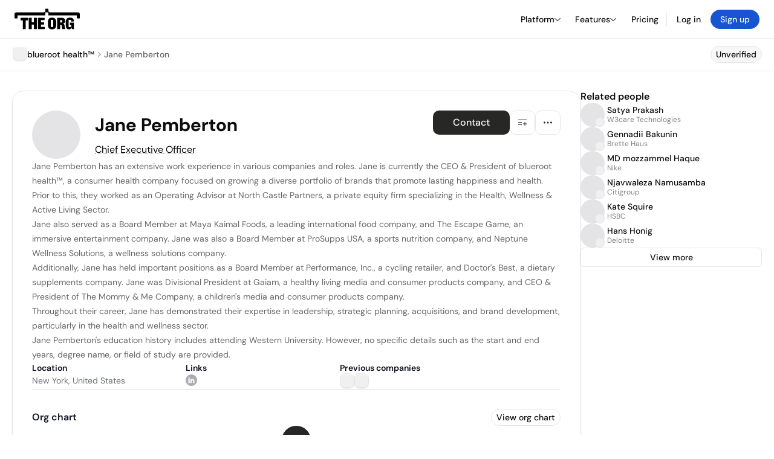

--- FILE ---
content_type: text/html; charset=utf-8
request_url: https://theorg.com/org/blueroot-health/org-chart/jane-pemberton
body_size: 26526
content:
<!DOCTYPE html><html class="no-js no-touch" lang="en"><head><link rel="apple-touch-icon" href="/_next/static/media/apple-touch-icon.64259cfd.png"/><link rel="dns-prefetch" href="https://cdn.theorg.com"/><link rel="preconnect" href="https://cdn.theorg.com"/><title>Jane Pemberton - Chief Executive Officer at blueroot health™ | The Org</title><meta name="viewport" content="width=device-width, initial-scale=1, maximum-scale=1.0, user-scalable=no"/><meta charSet="utf-8"/><meta name="mobile-web-app-capable" content="yes"/><meta name="apple-mobile-web-app-capable" content="yes"/><meta name="apple-mobile-web-app-status-bar-style" content="default"/><link rel="apple-touch-icon" href="/_next/static/media/apple-touch-icon.64259cfd.png"/><meta name="robots" content="all"/><meta name="description" content="Jane Pemberton has an extensive work experience in various companies and roles."/><meta name="thumbnail" content="https://cdn.theorg.com/e7a28ea6-5e0d-4f71-b692-5260027e624e_thumb.jpg"/><meta itemProp="name" content="Jane Pemberton - Chief Executive Officer at blueroot health™ | The Org"/><meta itemProp="description" content="Jane Pemberton has an extensive work experience in various companies and roles."/><meta itemProp="image" content="https://cdn.theorg.com/og/position?name=Jane+Pemberton&amp;image=https%3A%2F%2Fcdn.theorg.com%2Fe7a28ea6-5e0d-4f71-b692-5260027e624e_thumb.jpg&amp;position=Chief+Executive+Officer&amp;company=blueroot+health%E2%84%A2&amp;logo=https%3A%2F%2Fcdn.theorg.com%2F08400775-8dc6-4b8d-b141-2affc155aeac_thumb.jpg&amp;description=Jane+Pemberton+has+an+extensive+work+experience+in+various+companies+and+roles."/><meta name="twitter:card" content="summary_large_image"/><meta name="twitter:site" content="@theorghq"/><meta name="twitter:title" content="Jane Pemberton - Chief Executive Officer at blueroot health™ | The Org"/><meta name="twitter:description" content="Jane Pemberton has an extensive work experience in various companies and roles."/><meta name="twitter:creator" content="@theorghq"/><meta name="twitter:image" content="https://cdn.theorg.com/og/position?name=Jane+Pemberton&amp;image=https%3A%2F%2Fcdn.theorg.com%2Fe7a28ea6-5e0d-4f71-b692-5260027e624e_thumb.jpg&amp;position=Chief+Executive+Officer&amp;company=blueroot+health%E2%84%A2&amp;logo=https%3A%2F%2Fcdn.theorg.com%2F08400775-8dc6-4b8d-b141-2affc155aeac_thumb.jpg&amp;description=Jane+Pemberton+has+an+extensive+work+experience+in+various+companies+and+roles."/><meta property="twitter:url" content="https://theorg.com/org/blueroot-health/org-chart/jane-pemberton"/><meta property="og:title" content="Jane Pemberton - Chief Executive Officer at blueroot health™ | The Org"/><meta property="og:type" content="website"/><meta property="og:url" content="https://theorg.com/org/blueroot-health/org-chart/jane-pemberton"/><link rel="canonical" href="https://theorg.com/org/blueroot-health/org-chart/jane-pemberton"/><meta property="og:image" content="https://cdn.theorg.com/og/position?name=Jane+Pemberton&amp;image=https%3A%2F%2Fcdn.theorg.com%2Fe7a28ea6-5e0d-4f71-b692-5260027e624e_thumb.jpg&amp;position=Chief+Executive+Officer&amp;company=blueroot+health%E2%84%A2&amp;logo=https%3A%2F%2Fcdn.theorg.com%2F08400775-8dc6-4b8d-b141-2affc155aeac_thumb.jpg&amp;description=Jane+Pemberton+has+an+extensive+work+experience+in+various+companies+and+roles."/><meta property="og:image:width" content="2048"/><meta property="og:image:height" content="1200"/><meta property="og:description" content="Jane Pemberton has an extensive work experience in various companies and roles."/><meta property="og:site_name" content="THE ORG"/><meta property="fb:app_id" content="330925187371615"/><script id="org-amp-script" type="application/ld+json">{"@context":"https://schema.org","@type":"ProfilePage","breadcrumbs":{"@context":"https://schema.org","@type":"BreadcrumbList","itemListElement":[{"@type":"ListItem","position":1,"name":"blueroot health™","item":"https://theorg.com/org/blueroot-health"},{"@type":"ListItem","position":2,"name":"Jane Pemberton"}]},"mainEntity":{"@context":"https://schema.org","@type":"Person","image":"https://cdn.theorg.com/e7a28ea6-5e0d-4f71-b692-5260027e624e_medium.jpg","name":"Jane Pemberton","jobTitle":"Chief Executive Officer","description":"Jane Pemberton has an extensive work experience in various companies and roles. Jane is currently the CEO & President of blueroot health™, a consumer health company focused on growing a diverse portfolio of brands that promote lasting happiness and health. Prior to this, they worked as an Operating Advisor at North Castle Partners, a private equity firm specializing in the Health, Wellness & Active Living Sector.\n\nJane also served as a Board Member at Maya Kaimal Foods, a leading international food company, and The Escape Game, an immersive entertainment company. Jane was also a Board Member at ProSupps USA, a sports nutrition company, and Neptune Wellness Solutions, a wellness solutions company.\n\nAdditionally, Jane has held important positions as a Board Member at Performance, Inc., a cycling retailer, and Doctor's Best, a dietary supplements company. Jane was Divisional President at Gaiam, a healthy living media and consumer products company, and CEO & President of The Mommy & Me Company, a children's media and consumer products company.\n\nThroughout their career, Jane has demonstrated their expertise in leadership, strategic planning, acquisitions, and brand development, particularly in the health and wellness sector.\n\nJane Pemberton's education history includes attending Western University. However, no specific details such as the start and end years, degree name, or field of study are provided.","sameAs":["https://www.linkedin.com/in/jpemberton1"],"worksFor":{"@context":"https://schema.org","@type":"Organization","name":"blueroot health™","legalName":"blueroot health™","logo":{"@type":"ImageObject","url":"https://cdn.theorg.com/08400775-8dc6-4b8d-b141-2affc155aeac_medium.jpg"}}}}</script><link rel="dns-prefetch" href="https://cdn.theorg.com"/><link rel="preconnect" href="https://cdn.theorg.com"/><link rel="preload" href="https://cdn.theorg.com/e7a28ea6-5e0d-4f71-b692-5260027e624e_thumb.jpg" as="image"/><meta name="next-head-count" content="37"/><style>
        /* Branding on the banner */
          a#CybotCookiebotDialogPoweredbyCybot,
          div#CybotCookiebotDialogPoweredByText,
          div#CybotCookiebotDialogHeader {
            display: none;
          }

          /* Branding on the Privacy trigger */
          #CookiebotWidget .CookiebotWidget-body .CookiebotWidget-main-logo {
              display: none;
          }
      </style><link rel="preconnect" href="https://consentcdn.cookiebot.com/"/><script async="" id="Cookiebot" src="https://consent.cookiebot.com/uc.js" data-cbid="46b327ce-c3bf-4c3a-94d7-32411fa4e7b8" type="text/javascript"></script><script id="aws-rum-script">
          (function(n,i,v,r,s,c,x,z){x=window.AwsRumClient={q:[],n:n,i:i,v:v,r:r,c:c};window[n]=function(c,p){x.q.push({c:c,p:p});};z=document.createElement('script');z.async=true;z.src=s;document.head.insertBefore(z,document.head.getElementsByTagName('script')[0]);})(
            'cwr',
            '25b33a8b-c0eb-46e6-8b46-ed0a214c9fff',
            '1.0.0-e2b9683',
            'us-west-1',
            'https://client.rum.us-east-1.amazonaws.com/1.19.0/cwr.js',
            {
              sessionSampleRate: 0.01,
              identityPoolId: "us-west-1:d68daa46-0bea-45a4-a95c-d0c514dc8de5",
              endpoint: "https://dataplane.rum.us-west-1.amazonaws.com",
              telemetries: ["errors","http"],
              allowCookies: true,
              enableXRay: false
            }
          );
        </script><link rel="preload" href="/_next/static/css/d37476114cf7a1d8.css?dpl=244cc174aa1a97f6b578aa7814f4263ddde23520ba6439cd2b27159d9ff086d8363937626538376163333736376530303038613238333064" as="style"/><link rel="stylesheet" href="/_next/static/css/d37476114cf7a1d8.css?dpl=244cc174aa1a97f6b578aa7814f4263ddde23520ba6439cd2b27159d9ff086d8363937626538376163333736376530303038613238333064" data-n-g=""/><link rel="preload" href="/_next/static/css/a75a47edc11b9300.css?dpl=244cc174aa1a97f6b578aa7814f4263ddde23520ba6439cd2b27159d9ff086d8363937626538376163333736376530303038613238333064" as="style"/><link rel="stylesheet" href="/_next/static/css/a75a47edc11b9300.css?dpl=244cc174aa1a97f6b578aa7814f4263ddde23520ba6439cd2b27159d9ff086d8363937626538376163333736376530303038613238333064" data-n-p=""/><link rel="preload" href="/_next/static/css/2b67e36b5351a15a.css?dpl=244cc174aa1a97f6b578aa7814f4263ddde23520ba6439cd2b27159d9ff086d8363937626538376163333736376530303038613238333064" as="style"/><link rel="stylesheet" href="/_next/static/css/2b67e36b5351a15a.css?dpl=244cc174aa1a97f6b578aa7814f4263ddde23520ba6439cd2b27159d9ff086d8363937626538376163333736376530303038613238333064" data-n-p=""/><link rel="preload" href="/_next/static/css/d45d15eeda31c0e7.css?dpl=244cc174aa1a97f6b578aa7814f4263ddde23520ba6439cd2b27159d9ff086d8363937626538376163333736376530303038613238333064" as="style"/><link rel="stylesheet" href="/_next/static/css/d45d15eeda31c0e7.css?dpl=244cc174aa1a97f6b578aa7814f4263ddde23520ba6439cd2b27159d9ff086d8363937626538376163333736376530303038613238333064"/><link rel="preload" href="/_next/static/css/f6cd5d3474c8b566.css?dpl=244cc174aa1a97f6b578aa7814f4263ddde23520ba6439cd2b27159d9ff086d8363937626538376163333736376530303038613238333064" as="style"/><link rel="stylesheet" href="/_next/static/css/f6cd5d3474c8b566.css?dpl=244cc174aa1a97f6b578aa7814f4263ddde23520ba6439cd2b27159d9ff086d8363937626538376163333736376530303038613238333064"/><link rel="preload" href="/_next/static/css/3d9e1ff967e6bdd9.css?dpl=244cc174aa1a97f6b578aa7814f4263ddde23520ba6439cd2b27159d9ff086d8363937626538376163333736376530303038613238333064" as="style"/><link rel="stylesheet" href="/_next/static/css/3d9e1ff967e6bdd9.css?dpl=244cc174aa1a97f6b578aa7814f4263ddde23520ba6439cd2b27159d9ff086d8363937626538376163333736376530303038613238333064"/><link rel="preload" href="/_next/static/css/1fa581172ebfb2ee.css?dpl=244cc174aa1a97f6b578aa7814f4263ddde23520ba6439cd2b27159d9ff086d8363937626538376163333736376530303038613238333064" as="style"/><link rel="stylesheet" href="/_next/static/css/1fa581172ebfb2ee.css?dpl=244cc174aa1a97f6b578aa7814f4263ddde23520ba6439cd2b27159d9ff086d8363937626538376163333736376530303038613238333064"/><link rel="preload" href="/_next/static/css/b48747324785e7ce.css?dpl=244cc174aa1a97f6b578aa7814f4263ddde23520ba6439cd2b27159d9ff086d8363937626538376163333736376530303038613238333064" as="style"/><link rel="stylesheet" href="/_next/static/css/b48747324785e7ce.css?dpl=244cc174aa1a97f6b578aa7814f4263ddde23520ba6439cd2b27159d9ff086d8363937626538376163333736376530303038613238333064"/><link rel="preload" href="/_next/static/css/2af55ba3fd19a702.css?dpl=244cc174aa1a97f6b578aa7814f4263ddde23520ba6439cd2b27159d9ff086d8363937626538376163333736376530303038613238333064" as="style"/><link rel="stylesheet" href="/_next/static/css/2af55ba3fd19a702.css?dpl=244cc174aa1a97f6b578aa7814f4263ddde23520ba6439cd2b27159d9ff086d8363937626538376163333736376530303038613238333064"/><link rel="preload" href="/_next/static/css/d94723060406447d.css?dpl=244cc174aa1a97f6b578aa7814f4263ddde23520ba6439cd2b27159d9ff086d8363937626538376163333736376530303038613238333064" as="style"/><link rel="stylesheet" href="/_next/static/css/d94723060406447d.css?dpl=244cc174aa1a97f6b578aa7814f4263ddde23520ba6439cd2b27159d9ff086d8363937626538376163333736376530303038613238333064"/><link rel="preload" href="/_next/static/css/26cf048982ed5753.css?dpl=244cc174aa1a97f6b578aa7814f4263ddde23520ba6439cd2b27159d9ff086d8363937626538376163333736376530303038613238333064" as="style"/><link rel="stylesheet" href="/_next/static/css/26cf048982ed5753.css?dpl=244cc174aa1a97f6b578aa7814f4263ddde23520ba6439cd2b27159d9ff086d8363937626538376163333736376530303038613238333064"/><noscript data-n-css=""></noscript><script defer="" nomodule="" src="/_next/static/chunks/polyfills-42372ed130431b0a.js?dpl=244cc174aa1a97f6b578aa7814f4263ddde23520ba6439cd2b27159d9ff086d8363937626538376163333736376530303038613238333064"></script><script defer="" src="/_next/static/chunks/6064-9ac4112e9d395673.js?dpl=244cc174aa1a97f6b578aa7814f4263ddde23520ba6439cd2b27159d9ff086d8363937626538376163333736376530303038613238333064"></script><script defer="" src="/_next/static/chunks/7583.c580e21c48dad48c.js?dpl=244cc174aa1a97f6b578aa7814f4263ddde23520ba6439cd2b27159d9ff086d8363937626538376163333736376530303038613238333064"></script><script defer="" src="/_next/static/chunks/5403-a2f88b28d3ba5378.js?dpl=244cc174aa1a97f6b578aa7814f4263ddde23520ba6439cd2b27159d9ff086d8363937626538376163333736376530303038613238333064"></script><script defer="" src="/_next/static/chunks/595-2479b77802ac3f83.js?dpl=244cc174aa1a97f6b578aa7814f4263ddde23520ba6439cd2b27159d9ff086d8363937626538376163333736376530303038613238333064"></script><script defer="" src="/_next/static/chunks/8036-f6bde0eb3d00d7ae.js?dpl=244cc174aa1a97f6b578aa7814f4263ddde23520ba6439cd2b27159d9ff086d8363937626538376163333736376530303038613238333064"></script><script defer="" src="/_next/static/chunks/6666-78d6d82f48cd7ffd.js?dpl=244cc174aa1a97f6b578aa7814f4263ddde23520ba6439cd2b27159d9ff086d8363937626538376163333736376530303038613238333064"></script><script defer="" src="/_next/static/chunks/9054-fca9d50b479d0e80.js?dpl=244cc174aa1a97f6b578aa7814f4263ddde23520ba6439cd2b27159d9ff086d8363937626538376163333736376530303038613238333064"></script><script defer="" src="/_next/static/chunks/6888-ba519d47a52a11eb.js?dpl=244cc174aa1a97f6b578aa7814f4263ddde23520ba6439cd2b27159d9ff086d8363937626538376163333736376530303038613238333064"></script><script defer="" src="/_next/static/chunks/7010-2185a32a5c3c8f12.js?dpl=244cc174aa1a97f6b578aa7814f4263ddde23520ba6439cd2b27159d9ff086d8363937626538376163333736376530303038613238333064"></script><script defer="" src="/_next/static/chunks/6977.6eff211693bcfec2.js?dpl=244cc174aa1a97f6b578aa7814f4263ddde23520ba6439cd2b27159d9ff086d8363937626538376163333736376530303038613238333064"></script><script defer="" src="/_next/static/chunks/5594.fb6aa81946b3f801.js?dpl=244cc174aa1a97f6b578aa7814f4263ddde23520ba6439cd2b27159d9ff086d8363937626538376163333736376530303038613238333064"></script><script defer="" src="/_next/static/chunks/5675-d6125e4f7c7f0001.js?dpl=244cc174aa1a97f6b578aa7814f4263ddde23520ba6439cd2b27159d9ff086d8363937626538376163333736376530303038613238333064"></script><script defer="" src="/_next/static/chunks/8124-c5910b2597d6e037.js?dpl=244cc174aa1a97f6b578aa7814f4263ddde23520ba6439cd2b27159d9ff086d8363937626538376163333736376530303038613238333064"></script><script defer="" src="/_next/static/chunks/8394-e0c58b636c057564.js?dpl=244cc174aa1a97f6b578aa7814f4263ddde23520ba6439cd2b27159d9ff086d8363937626538376163333736376530303038613238333064"></script><script defer="" src="/_next/static/chunks/956-11b005fb92821045.js?dpl=244cc174aa1a97f6b578aa7814f4263ddde23520ba6439cd2b27159d9ff086d8363937626538376163333736376530303038613238333064"></script><script defer="" src="/_next/static/chunks/2930-6e1b868cabeaf073.js?dpl=244cc174aa1a97f6b578aa7814f4263ddde23520ba6439cd2b27159d9ff086d8363937626538376163333736376530303038613238333064"></script><script defer="" src="/_next/static/chunks/4298-c66791bcc95dd0f4.js?dpl=244cc174aa1a97f6b578aa7814f4263ddde23520ba6439cd2b27159d9ff086d8363937626538376163333736376530303038613238333064"></script><script defer="" src="/_next/static/chunks/3921-7aa589a10fa50934.js?dpl=244cc174aa1a97f6b578aa7814f4263ddde23520ba6439cd2b27159d9ff086d8363937626538376163333736376530303038613238333064"></script><script defer="" src="/_next/static/chunks/115-c847a14428f0be6f.js?dpl=244cc174aa1a97f6b578aa7814f4263ddde23520ba6439cd2b27159d9ff086d8363937626538376163333736376530303038613238333064"></script><script defer="" src="/_next/static/chunks/7188-9e014de5fdf72156.js?dpl=244cc174aa1a97f6b578aa7814f4263ddde23520ba6439cd2b27159d9ff086d8363937626538376163333736376530303038613238333064"></script><script defer="" src="/_next/static/chunks/2291-133af90a3a542e0b.js?dpl=244cc174aa1a97f6b578aa7814f4263ddde23520ba6439cd2b27159d9ff086d8363937626538376163333736376530303038613238333064"></script><script defer="" src="/_next/static/chunks/1316-4ab3e348a21f4a53.js?dpl=244cc174aa1a97f6b578aa7814f4263ddde23520ba6439cd2b27159d9ff086d8363937626538376163333736376530303038613238333064"></script><script defer="" src="/_next/static/chunks/3945-e251021864123278.js?dpl=244cc174aa1a97f6b578aa7814f4263ddde23520ba6439cd2b27159d9ff086d8363937626538376163333736376530303038613238333064"></script><script defer="" src="/_next/static/chunks/7071-752f3405f9c07c45.js?dpl=244cc174aa1a97f6b578aa7814f4263ddde23520ba6439cd2b27159d9ff086d8363937626538376163333736376530303038613238333064"></script><script defer="" src="/_next/static/chunks/6815-09ca73f3722a36ef.js?dpl=244cc174aa1a97f6b578aa7814f4263ddde23520ba6439cd2b27159d9ff086d8363937626538376163333736376530303038613238333064"></script><script defer="" src="/_next/static/chunks/1737-c35266f1bfc71ffc.js?dpl=244cc174aa1a97f6b578aa7814f4263ddde23520ba6439cd2b27159d9ff086d8363937626538376163333736376530303038613238333064"></script><script defer="" src="/_next/static/chunks/2053-8c3dc2024f3618ef.js?dpl=244cc174aa1a97f6b578aa7814f4263ddde23520ba6439cd2b27159d9ff086d8363937626538376163333736376530303038613238333064"></script><script defer="" src="/_next/static/chunks/477-6168c3612043d031.js?dpl=244cc174aa1a97f6b578aa7814f4263ddde23520ba6439cd2b27159d9ff086d8363937626538376163333736376530303038613238333064"></script><script defer="" src="/_next/static/chunks/6954-651419d3eb2b935a.js?dpl=244cc174aa1a97f6b578aa7814f4263ddde23520ba6439cd2b27159d9ff086d8363937626538376163333736376530303038613238333064"></script><script defer="" src="/_next/static/chunks/6698-b36d6164e8b6c10f.js?dpl=244cc174aa1a97f6b578aa7814f4263ddde23520ba6439cd2b27159d9ff086d8363937626538376163333736376530303038613238333064"></script><script src="/_next/static/chunks/webpack-3f5e13a44d9c0aec.js?dpl=244cc174aa1a97f6b578aa7814f4263ddde23520ba6439cd2b27159d9ff086d8363937626538376163333736376530303038613238333064" defer=""></script><script src="/_next/static/chunks/framework-94bd750d1b93951a.js?dpl=244cc174aa1a97f6b578aa7814f4263ddde23520ba6439cd2b27159d9ff086d8363937626538376163333736376530303038613238333064" defer=""></script><script src="/_next/static/chunks/main-2b743ef9eb01ed1a.js?dpl=244cc174aa1a97f6b578aa7814f4263ddde23520ba6439cd2b27159d9ff086d8363937626538376163333736376530303038613238333064" defer=""></script><script src="/_next/static/chunks/pages/_app-9f1259a139ff20e3.js?dpl=244cc174aa1a97f6b578aa7814f4263ddde23520ba6439cd2b27159d9ff086d8363937626538376163333736376530303038613238333064" defer=""></script><script src="/_next/static/chunks/1664-097cf1773184f113.js?dpl=244cc174aa1a97f6b578aa7814f4263ddde23520ba6439cd2b27159d9ff086d8363937626538376163333736376530303038613238333064" defer=""></script><script src="/_next/static/chunks/2765-e66ae06e9c023488.js?dpl=244cc174aa1a97f6b578aa7814f4263ddde23520ba6439cd2b27159d9ff086d8363937626538376163333736376530303038613238333064" defer=""></script><script src="/_next/static/chunks/7767-9941bfd1874e6822.js?dpl=244cc174aa1a97f6b578aa7814f4263ddde23520ba6439cd2b27159d9ff086d8363937626538376163333736376530303038613238333064" defer=""></script><script src="/_next/static/chunks/8155-71b9c4c32fec240f.js?dpl=244cc174aa1a97f6b578aa7814f4263ddde23520ba6439cd2b27159d9ff086d8363937626538376163333736376530303038613238333064" defer=""></script><script src="/_next/static/chunks/9368-0236eaab4cd842e1.js?dpl=244cc174aa1a97f6b578aa7814f4263ddde23520ba6439cd2b27159d9ff086d8363937626538376163333736376530303038613238333064" defer=""></script><script src="/_next/static/chunks/4906-115b9b6e02073cc5.js?dpl=244cc174aa1a97f6b578aa7814f4263ddde23520ba6439cd2b27159d9ff086d8363937626538376163333736376530303038613238333064" defer=""></script><script src="/_next/static/chunks/3537-fd6e726f4d672916.js?dpl=244cc174aa1a97f6b578aa7814f4263ddde23520ba6439cd2b27159d9ff086d8363937626538376163333736376530303038613238333064" defer=""></script><script src="/_next/static/chunks/7887-7069638910a709de.js?dpl=244cc174aa1a97f6b578aa7814f4263ddde23520ba6439cd2b27159d9ff086d8363937626538376163333736376530303038613238333064" defer=""></script><script src="/_next/static/chunks/4712-bb26b6e186408809.js?dpl=244cc174aa1a97f6b578aa7814f4263ddde23520ba6439cd2b27159d9ff086d8363937626538376163333736376530303038613238333064" defer=""></script><script src="/_next/static/chunks/5041-e221f794f9a8121d.js?dpl=244cc174aa1a97f6b578aa7814f4263ddde23520ba6439cd2b27159d9ff086d8363937626538376163333736376530303038613238333064" defer=""></script><script src="/_next/static/chunks/1867-06e15a3f8945d808.js?dpl=244cc174aa1a97f6b578aa7814f4263ddde23520ba6439cd2b27159d9ff086d8363937626538376163333736376530303038613238333064" defer=""></script><script src="/_next/static/chunks/9660-e8bba78850df489d.js?dpl=244cc174aa1a97f6b578aa7814f4263ddde23520ba6439cd2b27159d9ff086d8363937626538376163333736376530303038613238333064" defer=""></script><script src="/_next/static/chunks/3949-6af501e19a345674.js?dpl=244cc174aa1a97f6b578aa7814f4263ddde23520ba6439cd2b27159d9ff086d8363937626538376163333736376530303038613238333064" defer=""></script><script src="/_next/static/chunks/1033-c75e4c5fc583579a.js?dpl=244cc174aa1a97f6b578aa7814f4263ddde23520ba6439cd2b27159d9ff086d8363937626538376163333736376530303038613238333064" defer=""></script><script src="/_next/static/chunks/9629-d4974792c2c80034.js?dpl=244cc174aa1a97f6b578aa7814f4263ddde23520ba6439cd2b27159d9ff086d8363937626538376163333736376530303038613238333064" defer=""></script><script src="/_next/static/chunks/3330-6b2f408e8911b4c8.js?dpl=244cc174aa1a97f6b578aa7814f4263ddde23520ba6439cd2b27159d9ff086d8363937626538376163333736376530303038613238333064" defer=""></script><script src="/_next/static/chunks/1459-b49b4b832a8eaa5a.js?dpl=244cc174aa1a97f6b578aa7814f4263ddde23520ba6439cd2b27159d9ff086d8363937626538376163333736376530303038613238333064" defer=""></script><script src="/_next/static/chunks/3587-4fd007498ece5b62.js?dpl=244cc174aa1a97f6b578aa7814f4263ddde23520ba6439cd2b27159d9ff086d8363937626538376163333736376530303038613238333064" defer=""></script><script src="/_next/static/chunks/4968-a04761ef989b9b96.js?dpl=244cc174aa1a97f6b578aa7814f4263ddde23520ba6439cd2b27159d9ff086d8363937626538376163333736376530303038613238333064" defer=""></script><script src="/_next/static/chunks/7998-1db21c9d9f538df2.js?dpl=244cc174aa1a97f6b578aa7814f4263ddde23520ba6439cd2b27159d9ff086d8363937626538376163333736376530303038613238333064" defer=""></script><script src="/_next/static/chunks/1120-799d83df450fd3b2.js?dpl=244cc174aa1a97f6b578aa7814f4263ddde23520ba6439cd2b27159d9ff086d8363937626538376163333736376530303038613238333064" defer=""></script><script src="/_next/static/chunks/9078-dfb3bb0a76eebf9f.js?dpl=244cc174aa1a97f6b578aa7814f4263ddde23520ba6439cd2b27159d9ff086d8363937626538376163333736376530303038613238333064" defer=""></script><script src="/_next/static/chunks/2910-9417df9fe5d394ff.js?dpl=244cc174aa1a97f6b578aa7814f4263ddde23520ba6439cd2b27159d9ff086d8363937626538376163333736376530303038613238333064" defer=""></script><script src="/_next/static/chunks/9830-c38be7f8ae7843a1.js?dpl=244cc174aa1a97f6b578aa7814f4263ddde23520ba6439cd2b27159d9ff086d8363937626538376163333736376530303038613238333064" defer=""></script><script src="/_next/static/chunks/8194-a840cbc7df98c0a5.js?dpl=244cc174aa1a97f6b578aa7814f4263ddde23520ba6439cd2b27159d9ff086d8363937626538376163333736376530303038613238333064" defer=""></script><script src="/_next/static/chunks/5656-147b800f51711b77.js?dpl=244cc174aa1a97f6b578aa7814f4263ddde23520ba6439cd2b27159d9ff086d8363937626538376163333736376530303038613238333064" defer=""></script><script src="/_next/static/chunks/6709-8c6844c06f21dfc9.js?dpl=244cc174aa1a97f6b578aa7814f4263ddde23520ba6439cd2b27159d9ff086d8363937626538376163333736376530303038613238333064" defer=""></script><script src="/_next/static/chunks/pages/org/%5BcompanySlug%5D/org-chart/%5BpositionSlug%5D-892dc9700e9bcc2d.js?dpl=244cc174aa1a97f6b578aa7814f4263ddde23520ba6439cd2b27159d9ff086d8363937626538376163333736376530303038613238333064" defer=""></script><script src="/_next/static/rdwJKqAUkaw95Pw_9axa3/_buildManifest.js?dpl=244cc174aa1a97f6b578aa7814f4263ddde23520ba6439cd2b27159d9ff086d8363937626538376163333736376530303038613238333064" defer=""></script><script src="/_next/static/rdwJKqAUkaw95Pw_9axa3/_ssgManifest.js?dpl=244cc174aa1a97f6b578aa7814f4263ddde23520ba6439cd2b27159d9ff086d8363937626538376163333736376530303038613238333064" defer=""></script><style data-styled="" data-styled-version="5.3.6">@font-face{font-family:'DMSans';src:url('https://cdn.theorg.com/fonts/DMSans-Variable.woff2') format('woff2');font-weight:100 1000;font-style:normal;font-display:swap;}/*!sc*/
@font-face{font-family:'Inter';src:url('https://cdn.theorg.com/fonts/Inter/Regular/Inter-Regular.woff2') format('woff2'),url('https://cdn.theorg.com/fonts/Inter/Regular/Inter-Regular.woff') format('woff');font-weight:400;font-style:normal;font-display:swap;}/*!sc*/
@font-face{font-family:'Inter';src:url('https://cdn.theorg.com/fonts/Inter/Italic/Inter-Italic.woff2') format('woff2'),url('https://cdn.theorg.com/fonts/Inter/Italic/Inter-Italic.woff') format('woff');font-weight:400;font-style:italic;font-display:swap;}/*!sc*/
@font-face{font-family:'Inter';src:url('https://cdn.theorg.com/fonts/Inter/Medium/Inter-Medium.woff2') format('woff2'),url('https://cdn.theorg.com/fonts/Inter/Medium/Inter-Medium.woff') format('woff');font-weight:500;font-style:normal;font-display:swap;}/*!sc*/
@font-face{font-family:'Inter';src:url("https://cdn.theorg.com/fonts/Inter/SemiBold/Inter-SemiBold.woff2") format("woff2"),url("https://cdn.theorg.com/fonts/Inter/SemiBold/Inter-SemiBold.woff") format("woff");font-weight:600;font-style:normal;font-display:swap;}/*!sc*/
@font-face{font-family:'Inter';src:url('https://cdn.theorg.com/fonts/Inter/Bold/Inter-Bold.woff2') format('woff2'),url('https://cdn.theorg.com/fonts/Inter/Bold/Inter-Bold.woff') format('woff');font-weight:700;font-style:normal;font-display:swap;}/*!sc*/
@font-face{font-family:'Inter';src:url('https://cdn.theorg.com/fonts/Inter/Black/Inter-Black.woff2') format('woff2'),url('https://cdn.theorg.com/fonts/Inter/Black/Inter-Black.woff') format('woff');font-weight:900;font-style:normal;font-display:swap;}/*!sc*/
@font-face{font-family:'PP Right Grotesk';font-style:normal;font-weight:900;font-display:swap;src:url('https://cdn.theorg.com/fonts/PPRightGrotesk/Black/PPRightGrotesk-CompactBlack.woff2') format('woff2'),url('https://cdn.theorg.com/fonts/PPRightGrotesk/Black/PPRightGrotesk-CompactBlack.woff') format('woff');}/*!sc*/
@font-face{font-family:'PP Right Grotesk';font-style:italic;font-weight:900;font-display:swap;src:url('https://cdn.theorg.com/fonts/PPRightGrotesk/Italic/PPRightGrotesk-SpatialBlackItalic.woff2') format('woff2'),url('https://cdn.theorg.com/fonts/PPRightGrotesk/Italic/PPRightGrotesk-SpatialBlackItalic.woff') format('woff');}/*!sc*/
@font-face{font-family:'Inter';font-style:normal;font-weight:400;font-display:swap;src:url("https://cdn.theorg.com/fonts/Inter/Regular/Inter-Regular.woff2") format("woff2"),url("https://cdn.theorg.com/fonts/Inter/Regular/Inter-Regular.woff") format("woff");}/*!sc*/
@font-face{font-family:'Inter';font-style:italic;font-weight:400;font-display:swap;src:url("https://cdn.theorg.com/fonts/Inter/Italic/Inter-Italic.woff2") format("woff2"),url("https://cdn.theorg.com/fonts/Inter/Italic/Inter-Italic.woff") format("woff");}/*!sc*/
@font-face{font-family:'Inter';font-style:normal;font-weight:500;font-display:swap;src:url("https://cdn.theorg.com/fonts/Inter/Medium/Inter-Medium.woff2") format("woff2"),url("https://cdn.theorg.com/fonts/Inter/Medium/Inter-Medium.woff") format("woff");}/*!sc*/
@font-face{font-family:'Inter';font-style:normal;font-weight:600;font-display:swap;src:url("https://cdn.theorg.com/fonts/Inter/SemiBold/Inter-SemiBold.woff2") format("woff2"),url("https://cdn.theorg.com/fonts/Inter/SemiBold/Inter-SemiBold.woff") format("woff");}/*!sc*/
@font-face{font-family:'Inter';font-style:normal;font-weight:700;font-display:swap;src:url("https://cdn.theorg.com/fonts/Inter/Bold/Inter-Bold.woff2") format("woff2"),url("https://cdn.theorg.com/fonts/Inter/Bold/Inter-Bold.woff") format("woff");}/*!sc*/
@font-face{font-family:'Inter';font-style:normal;font-weight:900;font-display:swap;src:url("https://cdn.theorg.com/fonts/Inter/Black/Inter-Black.woff2") format("woff2"),url("https://cdn.theorg.com/fonts/Inter/Black/Inter-Black.woff") format("woff");}/*!sc*/
@font-face{font-family:'PP Editorial New';font-style:normal;font-weight:400;font-display:swap;src:url('https://cdn.theorg.com/fonts/PPEditorialNew/PPEditorialNew-Regular.woff2') format('woff2'),url('https://cdn.theorg.com/fonts/PPEditorialNew/PPEditorialNew-Regular.woff') format('woff');}/*!sc*/
@font-face{font-family:'Instrument Serif';font-style:normal;font-weight:400;font-display:swap;src:url('https://cdn.theorg.com/fonts/InstrumentSerif/InstrumentSerif-Regular.woff2') format('woff2'),url('https://cdn.theorg.com/fonts/InstrumentSerif/InstrumentSerif-Regular.woff') format('woff');}/*!sc*/
@font-face{font-family:'Instrument Sans';font-style:normal;font-weight:400;font-display:swap;src:url('https://cdn.theorg.com/fonts/InstrumentSans/InstrumentSans-Regular.woff2') format('woff2'),url('https://cdn.theorg.com/fonts/InstrumentSans/InstrumentSans-Regular.woff') format('woff');}/*!sc*/
@font-face{font-family:'Inter Display';font-style:normal;font-weight:400;font-display:swap;src:url('https://cdn.theorg.com/fonts/Inter/InterDisplay-Regular.woff2') format('woff2');}/*!sc*/
@font-face{font-family:'Inter Display';font-style:normal;font-weight:500;font-display:swap;src:url('https://cdn.theorg.com/fonts/Inter/InterDisplay-Medium.woff2') format('woff2');}/*!sc*/
@font-face{font-family:'Inter Display';font-style:normal;font-weight:600;font-display:swap;src:url('https://cdn.theorg.com/fonts/Inter/InterDisplay-SemiBold.woff2') format('woff2');}/*!sc*/
@font-face{font-family:'Inter Display';font-style:normal;font-weight:700;font-display:swap;src:url('https://cdn.theorg.com/fonts/Inter/InterDisplay-Bold.woff2') format('woff2');}/*!sc*/
html{color:hsl(0,0%,5%);font-size:16px;font-family:'DMSans',sans-serif;box-sizing:border-box;-webkit-font-smoothing:antialiased;text-rendering:optimizeLegibility;-moz-osx-font-smoothing:grayscale;line-height:1.15;-webkit-text-size-adjust:100%;}/*!sc*/
body{margin:0;background-color:hsl(0,0%,100%);-webkit-tap-highlight-color:transparent;overflow-x:hidden;}/*!sc*/
*,*::before,*::after{-webkit-box-sizing:inherit;box-sizing:inherit;}/*!sc*/
img{image-rendering:-webkit-optimize-contrast;}/*!sc*/
@media (-webkit-min-device-pixel-ratio:2),(min-resolution:192dpi){img{image-rendering:auto;}}/*!sc*/
button,a{-webkit-appearance:none;-moz-appearance:none;-webkit-appearance:none;-moz-appearance:none;appearance:none;margin:0;padding:0;border-width:0;background:none;-webkit-text-decoration:none;text-decoration:none;font-size:inherit;outline:none;}/*!sc*/
button:hover,a:hover{cursor:pointer;}/*!sc*/
a{color:#0F4BE5;}/*!sc*/
button{font-family:'DMSans',sans-serif;overflow:visible;}/*!sc*/
button::-moz-focus-inner{border:0;padding:0;}/*!sc*/
input:-webkit-autofill,input:-webkit-autofill:hover,input:-webkit-autofill:focus,input:-webkit-autofill:active{-webkit-transition:color 9999s ease-out,background-color 9999s ease-out;transition:color 9999s ease-out,background-color 9999s ease-out;-webkit-transition-delay:9999s;transition-delay:9999s;}/*!sc*/
input::-webkit-input-placeholder{line-height:normal !important;}/*!sc*/
input{font-family:'DMSans',sans-serif;}/*!sc*/
input[type="search"]::-webkit-search-decoration,input[type="search"]::-webkit-search-cancel-button,input[type="search"]::-webkit-search-results-button,input[type="search"]::-webkit-search-results-decoration{-webkit-appearance:none;}/*!sc*/
hr{display:block;height:1px;border:0;border-top:1px solid #eaeaeb;margin:1em 0;padding:0;box-sizing:content-box;overflow:visible;}/*!sc*/
audio,canvas,iframe,img,svg,video{vertical-align:middle;}/*!sc*/
fieldset{border:0;margin:0;padding:0;}/*!sc*/
textarea{resize:vertical;font-family:inherit;}/*!sc*/
select{background:inherit;}/*!sc*/
.ios-fix{position:fixed;left:0;right:0;}/*!sc*/
#_hj_feedback_container{z-index:600;position:relative;}/*!sc*/
.browserupgrade{margin:0.2em 0;background:#ccc;color:#0a0a0b;padding:0.2em 0;}/*!sc*/
.ReactCrop{background-color:transparent;border:1px solid white;}/*!sc*/
.ReactCrop__image{max-height:50vh;}/*!sc*/
@-webkit-keyframes react-loading-skeleton{100%{-webkit-transform:translateX(100%);-ms-transform:translateX(100%);transform:translateX(100%);}}/*!sc*/
@keyframes react-loading-skeleton{100%{-webkit-transform:translateX(100%);-ms-transform:translateX(100%);transform:translateX(100%);}}/*!sc*/
.react-loading-skeleton{--base-color:#ebebeb;--highlight-color:#f8f8f8;--animation-duration:1.5s;--animation-direction:normal;--pseudo-element-display:block;background-color:var(--base-color);width:100%;border-radius:0.25rem;display:-webkit-inline-box;display:-webkit-inline-flex;display:-ms-inline-flexbox;display:inline-flex;line-height:1;position:relative;-webkit-user-select:none;-moz-user-select:none;-ms-user-select:none;user-select:none;overflow:hidden;}/*!sc*/
.react-loading-skeleton::after{content:' ';display:var(--pseudo-element-display);position:absolute;top:0;left:0;right:0;height:100%;background-repeat:no-repeat;background-image:linear-gradient( 90deg,var(--base-color),var(--highlight-color),var(--base-color) );-webkit-transform:translateX(-100%);-ms-transform:translateX(-100%);transform:translateX(-100%);-webkit-animation-name:react-loading-skeleton;animation-name:react-loading-skeleton;-webkit-animation-direction:var(--animation-direction);animation-direction:var(--animation-direction);-webkit-animation-duration:var(--animation-duration);animation-duration:var(--animation-duration);-webkit-animation-timing-function:ease-in-out;animation-timing-function:ease-in-out;-webkit-animation-iteration-count:infinite;animation-iteration-count:infinite;}/*!sc*/
@media (prefers-reduced-motion){.react-loading-skeleton{--pseudo-element-display:none;}}/*!sc*/
.grecaptcha-badge{visibility:hidden !important;}/*!sc*/
data-styled.g1[id="sc-global-bMQxOs1"]{content:"sc-global-bMQxOs1,"}/*!sc*/
.iA-DRcw .lazy-load-image-background.opacity{opacity:0;}/*!sc*/
.iA-DRcw .lazy-load-image-background.opacity.lazy-load-image-loaded{opacity:1;-webkit-transition:opacity 0.175s;transition:opacity 0.175s;}/*!sc*/
data-styled.g2[id="sc-6f3e284-0"]{content:"iA-DRcw,"}/*!sc*/
.brtnyL{height:100%;width:100%;}/*!sc*/
data-styled.g3[id="sc-6f3e284-1"]{content:"brtnyL,"}/*!sc*/
.iPsfJV{display:-webkit-box;display:-webkit-flex;display:-ms-flexbox;display:flex;position:relative;overflow:visible !important;-webkit-box-pack:center;-webkit-justify-content:center;-ms-flex-pack:center;justify-content:center;-webkit-align-items:center;-webkit-box-align:center;-ms-flex-align:center;align-items:center;width:calc(3 * 8px);height:calc(3 * 8px);border-radius:8px;background-color:#f0f0f0;-webkit-flex-shrink:0;-ms-flex-negative:0;flex-shrink:0;color:white;}/*!sc*/
.eHZNEo{display:-webkit-box;display:-webkit-flex;display:-ms-flexbox;display:flex;position:relative;overflow:visible !important;-webkit-box-pack:center;-webkit-justify-content:center;-ms-flex-pack:center;justify-content:center;-webkit-align-items:center;-webkit-box-align:center;-ms-flex-align:center;align-items:center;width:calc(2 * 8px);height:calc(2 * 8px);border-radius:5px;background-color:#f0f0f0;-webkit-flex-shrink:0;-ms-flex-negative:0;flex-shrink:0;color:white;}/*!sc*/
data-styled.g4[id="sc-b0dd8cd4-0"]{content:"iPsfJV,eHZNEo,"}/*!sc*/
.gIHpSk{border:1px solid #e4e4e7;border-radius:8px;width:calc(3 * 8px);height:calc(3 * 8px);}/*!sc*/
.cUJCEp{border:1px solid #e4e4e7;border-radius:5px;width:calc(2 * 8px);height:calc(2 * 8px);}/*!sc*/
data-styled.g5[id="sc-b0dd8cd4-1"]{content:"gIHpSk,cUJCEp,"}/*!sc*/
.jcPqlu{margin:0;font-size:16px;line-height:1;text-align:start;font-weight:400;color:hsl(0,0%,5%);white-space:pre-wrap;}/*!sc*/
.gDIsPF{margin:0;font-size:14px;line-height:1;text-align:start;font-weight:500;color:hsl(0,0%,5%);white-space:pre-wrap;}/*!sc*/
.ghVvoR{margin:0;font-size:16px;line-height:1;text-align:start;font-weight:700;color:hsl(0,0%,5%);white-space:pre-wrap;}/*!sc*/
.giVznU{margin:0;font-size:14px;line-height:1.75;text-align:start;font-weight:400;color:hsl(0,0%,40%);white-space:normal;}/*!sc*/
.dcwZRE{margin:0;font-size:14px;line-height:1.5;text-align:start;font-weight:600;color:#111321;white-space:pre-wrap;}/*!sc*/
.jshZOX{margin:0;font-size:14px;line-height:1.5;text-align:start;font-weight:600;color:#111321;white-space:nowrap;}/*!sc*/
data-styled.g12[id="sc-50ad6258-0"]{content:"jcPqlu,gDIsPF,ghVvoR,giVznU,dcwZRE,jshZOX,"}/*!sc*/
.gzlayP{font-family:'DMSans',sans-serif;font-size:14px;color:#21201c;font-weight:500;}/*!sc*/
.cmNXJU{font-family:'DMSans',sans-serif;font-size:14px;color:hsl(0,0%,5%);font-weight:500;}/*!sc*/
.kMagxX{font-family:'DMSans',sans-serif;font-size:16px;color:#fdfdfc;font-weight:500;}/*!sc*/
data-styled.g35[id="sc-884f44d3-0"]{content:"gzlayP,cmNXJU,kMagxX,"}/*!sc*/
.hUPqrb{-webkit-transition:all 0.1s ease-in-out;transition:all 0.1s ease-in-out;white-space:nowrap;cursor:pointer !important;display:-webkit-box;display:-webkit-flex;display:-ms-flexbox;display:flex;-webkit-flex-shrink:0;-ms-flex-negative:0;flex-shrink:0;-webkit-box-pack:center;-webkit-justify-content:center;-ms-flex-pack:center;justify-content:center;-webkit-align-items:center;-webkit-box-align:center;-ms-flex-align:center;align-items:center;color:#21201c;gap:8px;width:auto;height:32px;padding:0 12px;border:1px solid transparent;border-radius:6px;background:transparent;}/*!sc*/
.hUPqrb svg{-webkit-flex-shrink:0;-ms-flex-negative:0;flex-shrink:0;}/*!sc*/
.hUPqrb svg path{fill:hsl(0,0%,15%) !important;}/*!sc*/
.hUPqrb:hover:not(:disabled){background:rgba(0,0,0,0.05);}/*!sc*/
.hUPqrb:focus-visible:not(:disabled){outline:2px solid #003088;border-radius:5px;outline-offset:1px;background:rgba(0,0,0,0.05);}/*!sc*/
.hUPqrb:active:not(:disabled){background:rgba(0,0,0,0.07);}/*!sc*/
.bzeVSd{-webkit-transition:all 0.1s ease-in-out;transition:all 0.1s ease-in-out;white-space:nowrap;cursor:pointer !important;display:-webkit-box;display:-webkit-flex;display:-ms-flexbox;display:flex;-webkit-flex-shrink:0;-ms-flex-negative:0;flex-shrink:0;-webkit-box-pack:center;-webkit-justify-content:center;-ms-flex-pack:center;justify-content:center;-webkit-align-items:center;-webkit-box-align:center;-ms-flex-align:center;align-items:center;color:#21201c;width:32px;height:32px;padding:0 12px;border:1px solid transparent;border-radius:6px;background:transparent;}/*!sc*/
.bzeVSd svg{-webkit-flex-shrink:0;-ms-flex-negative:0;flex-shrink:0;}/*!sc*/
.bzeVSd svg path{fill:hsl(0,0%,15%) !important;}/*!sc*/
.bzeVSd:hover:not(:disabled){background:rgba(0,0,0,0.05);}/*!sc*/
.bzeVSd:focus-visible:not(:disabled){outline:2px solid #003088;border-radius:5px;outline-offset:1px;background:rgba(0,0,0,0.05);}/*!sc*/
.bzeVSd:active:not(:disabled){background:rgba(0,0,0,0.07);}/*!sc*/
.fQEJtt{-webkit-transition:all 0.1s ease-in-out;transition:all 0.1s ease-in-out;white-space:nowrap;cursor:pointer !important;display:-webkit-box;display:-webkit-flex;display:-ms-flexbox;display:flex;-webkit-flex-shrink:0;-ms-flex-negative:0;flex-shrink:0;-webkit-box-pack:center;-webkit-justify-content:center;-ms-flex-pack:center;justify-content:center;-webkit-align-items:center;-webkit-box-align:center;-ms-flex-align:center;align-items:center;color:hsl(0,0%,5%);gap:8px;width:auto;height:28px;padding:0 8px;border:1px solid transparent;border-radius:4px;background:#1f180021;}/*!sc*/
.fQEJtt svg{-webkit-flex-shrink:0;-ms-flex-negative:0;flex-shrink:0;}/*!sc*/
.fQEJtt svg path{fill:#0c0c0083 !important;}/*!sc*/
.fQEJtt:hover:not(:disabled){background:#19140035;}/*!sc*/
.fQEJtt:focus-visible:not(:disabled){outline:2px solid #003088;border-radius:5px;outline-offset:1px;background:#19140035;}/*!sc*/
.fQEJtt:active:not(:disabled){background:#1915014a;}/*!sc*/
.coBnAj{-webkit-transition:all 0.1s ease-in-out;transition:all 0.1s ease-in-out;white-space:nowrap;cursor:pointer !important;display:-webkit-box;display:-webkit-flex;display:-ms-flexbox;display:flex;-webkit-flex-shrink:0;-ms-flex-negative:0;flex-shrink:0;-webkit-box-pack:center;-webkit-justify-content:center;-ms-flex-pack:center;justify-content:center;-webkit-align-items:center;-webkit-box-align:center;-ms-flex-align:center;align-items:center;color:#fdfdfc;gap:10px;width:auto;height:40px;padding:0 20px;border:1px solid transparent;border-radius:10px;background:hsl(60,2%,15%);}/*!sc*/
.coBnAj svg{-webkit-flex-shrink:0;-ms-flex-negative:0;flex-shrink:0;}/*!sc*/
.coBnAj svg path{fill:hsl(0,0%,100%) !important;}/*!sc*/
.coBnAj:hover:not(:disabled){background:hsl(60,2%,25%);}/*!sc*/
.coBnAj:focus-visible:not(:disabled){outline:2px solid #003088;border-radius:5px;outline-offset:1px;background:hsl(60,2%,25%);}/*!sc*/
.coBnAj:active:not(:disabled){background:#5C5B58;}/*!sc*/
.fIEGwe{-webkit-transition:all 0.1s ease-in-out;transition:all 0.1s ease-in-out;white-space:nowrap;cursor:pointer !important;display:-webkit-box;display:-webkit-flex;display:-ms-flexbox;display:flex;-webkit-flex-shrink:0;-ms-flex-negative:0;flex-shrink:0;-webkit-box-pack:center;-webkit-justify-content:center;-ms-flex-pack:center;justify-content:center;-webkit-align-items:center;-webkit-box-align:center;-ms-flex-align:center;align-items:center;color:hsl(0,0%,5%);width:40px;height:40px;padding:0 20px;border:1px solid hsl(0,0%,90%);border-radius:10px;background:white;}/*!sc*/
.fIEGwe svg{-webkit-flex-shrink:0;-ms-flex-negative:0;flex-shrink:0;}/*!sc*/
.fIEGwe svg path{fill:hsl(0,0%,15%) !important;}/*!sc*/
.fIEGwe:hover:not(:disabled){background:rgba(0,0,0,0.03);}/*!sc*/
.fIEGwe:focus-visible:not(:disabled){outline:2px solid #003088;border-radius:5px;outline-offset:1px;background:rgba(0,0,0,0.03);}/*!sc*/
.fIEGwe:active:not(:disabled){background:rgba(0,0,0,0.05);}/*!sc*/
.jqTJKU{-webkit-transition:all 0.1s ease-in-out;transition:all 0.1s ease-in-out;white-space:nowrap;cursor:pointer !important;display:-webkit-box;display:-webkit-flex;display:-ms-flexbox;display:flex;-webkit-flex-shrink:0;-ms-flex-negative:0;flex-shrink:0;-webkit-box-pack:center;-webkit-justify-content:center;-ms-flex-pack:center;justify-content:center;-webkit-align-items:center;-webkit-box-align:center;-ms-flex-align:center;align-items:center;color:hsl(0,0%,5%);gap:8px;width:auto;height:28px;padding:0 8px;border:1px solid hsl(0,0%,90%);border-radius:4px;background:white;}/*!sc*/
.jqTJKU svg{-webkit-flex-shrink:0;-ms-flex-negative:0;flex-shrink:0;}/*!sc*/
.jqTJKU svg path{fill:hsl(0,0%,15%) !important;}/*!sc*/
.jqTJKU:hover:not(:disabled){background:rgba(0,0,0,0.03);}/*!sc*/
.jqTJKU:focus-visible:not(:disabled){outline:2px solid #003088;border-radius:5px;outline-offset:1px;background:rgba(0,0,0,0.03);}/*!sc*/
.jqTJKU:active:not(:disabled){background:rgba(0,0,0,0.05);}/*!sc*/
.hznlFa{-webkit-transition:all 0.1s ease-in-out;transition:all 0.1s ease-in-out;white-space:nowrap;cursor:pointer !important;display:-webkit-box;display:-webkit-flex;display:-ms-flexbox;display:flex;-webkit-flex-shrink:0;-ms-flex-negative:0;flex-shrink:0;-webkit-box-pack:center;-webkit-justify-content:center;-ms-flex-pack:center;justify-content:center;-webkit-align-items:center;-webkit-box-align:center;-ms-flex-align:center;align-items:center;color:hsl(0,0%,5%);gap:8px;width:auto;height:32px;padding:0 12px;border:1px solid hsl(0,0%,90%);border-radius:6px;background:white;}/*!sc*/
.hznlFa svg{-webkit-flex-shrink:0;-ms-flex-negative:0;flex-shrink:0;}/*!sc*/
.hznlFa svg path{fill:hsl(0,0%,15%) !important;}/*!sc*/
.hznlFa:hover:not(:disabled){background:rgba(0,0,0,0.03);}/*!sc*/
.hznlFa:focus-visible:not(:disabled){outline:2px solid #003088;border-radius:5px;outline-offset:1px;background:rgba(0,0,0,0.03);}/*!sc*/
.hznlFa:active:not(:disabled){background:rgba(0,0,0,0.05);}/*!sc*/
data-styled.g36[id="sc-884f44d3-1"]{content:"hUPqrb,bzeVSd,fQEJtt,coBnAj,fIEGwe,jqTJKU,hznlFa,"}/*!sc*/
.RJWRA{padding-left:20px;padding-right:20px;margin:0 auto;max-width:1288px;box-sizing:content-box;}/*!sc*/
@media (min-width:992px){.RJWRA{padding-left:20px;padding-right:20px;}}/*!sc*/
.RJWRA > *{box-sizing:border-box;}/*!sc*/
data-styled.g38[id="sc-b3d4c3-0"]{content:"RJWRA,"}/*!sc*/
.mdjtP{display:grid;grid-template-columns:repeat(1,19px);grid-gap:8px;}/*!sc*/
data-styled.g44[id="sc-6de434d-0"]{content:"mdjtP,"}/*!sc*/
.fxxeMP svg{fill:#ababb1;-webkit-transition:0.1s ease;transition:0.1s ease;}/*!sc*/
.fxxeMP:hover svg{fill:#6f7179;}/*!sc*/
data-styled.g47[id="sc-6de434d-3"]{content:"fxxeMP,"}/*!sc*/
.hrVtEs{display:-webkit-box;display:-webkit-flex;display:-ms-flexbox;display:flex;-webkit-box-pack:justify;-webkit-justify-content:space-between;-ms-flex-pack:justify;justify-content:space-between;-webkit-align-items:center;-webkit-box-align:center;-ms-flex-align:center;align-items:center;}/*!sc*/
data-styled.g48[id="sc-c3b5a181-0"]{content:"hrVtEs,"}/*!sc*/
.RQcdg{font-size:16px;font-weight:600;color:#111321;line-height:1.25;margin:0;padding:0;}/*!sc*/
data-styled.g49[id="sc-c3b5a181-1"]{content:"RQcdg,"}/*!sc*/
.gcqYBA{display:-webkit-box;display:-webkit-flex;display:-ms-flexbox;display:flex;-webkit-flex-direction:column;-ms-flex-direction:column;flex-direction:column;-webkit-align-items:center;-webkit-box-align:center;-ms-flex-align:center;align-items:center;gap:16px;}/*!sc*/
data-styled.g50[id="sc-67ff36c4-0"]{content:"gcqYBA,"}/*!sc*/
.kDRTXk{font-weight:600;font-size:14px;line-height:150%;padding-top:8px;padding-bottom:24px;color:hsl(0,0%,5%);display:-webkit-box;display:-webkit-flex;display:-ms-flexbox;display:flex;gap:8px;-webkit-align-items:center;-webkit-box-align:center;-ms-flex-align:center;align-items:center;text-align:center;font-weight:400;color:hsl(0,0%,40%);}/*!sc*/
data-styled.g51[id="sc-67ff36c4-1"]{content:"kDRTXk,"}/*!sc*/
.fFBQiZ{display:-webkit-box;display:-webkit-flex;display:-ms-flexbox;display:flex;-webkit-flex-direction:column;-ms-flex-direction:column;flex-direction:column;gap:24px;padding:32px 0;}/*!sc*/
@media (min-width:768px){.fFBQiZ{padding:40px 0;}}/*!sc*/
data-styled.g53[id="sc-1adc33ad-0"]{content:"fFBQiZ,"}/*!sc*/
.geczSr{display:-webkit-box;display:-webkit-flex;display:-ms-flexbox;display:flex;-webkit-box-pack:justify;-webkit-justify-content:space-between;-ms-flex-pack:justify;justify-content:space-between;-webkit-align-items:center;-webkit-box-align:center;-ms-flex-align:center;align-items:center;}/*!sc*/
data-styled.g57[id="sc-f72176f9-0"]{content:"geczSr,"}/*!sc*/
.jHkhlk{display:grid;-webkit-align-items:center;-webkit-box-align:center;-ms-flex-align:center;align-items:center;grid-template-areas:'leftCol topRow' 'leftCol bottomRow';grid-row-gap:4px;grid-column-gap:12px;grid-template-columns:fit-content(100%) 1fr;}/*!sc*/
data-styled.g118[id="sc-fd87ca3d-0"]{content:"jHkhlk,"}/*!sc*/
.ebZEAX{grid-area:leftCol;grid-row-start:1;grid-row-end:3;}/*!sc*/
data-styled.g119[id="sc-fd87ca3d-1"]{content:"ebZEAX,"}/*!sc*/
.igAIRr{grid-area:topRow;}/*!sc*/
data-styled.g120[id="sc-fd87ca3d-2"]{content:"igAIRr,"}/*!sc*/
.jDgtpS{grid-area:bottomRow;}/*!sc*/
data-styled.g121[id="sc-fd87ca3d-3"]{content:"jDgtpS,"}/*!sc*/
.jgNZOx{position:-webkit-sticky;position:sticky;z-index:30;top:calc(var(--header-height) - 1px);margin-top:-1px;width:100%;-webkit-clip-path:inset(0 0 -10px 0);clip-path:inset(0 0 -10px 0);-webkit-backdrop-filter:saturate(180%) blur(24px);backdrop-filter:saturate(180%) blur(24px);background:rgba(255,255,255,0.95);border-bottom:1px solid hsla(0,0%,0%,0.1);-webkit-backdrop-filter:saturate(180%) blur(20px);-webkit-backdrop-filter:blur(10px);backdrop-filter:blur(10px);background:rgba(255,255,255,0.87);}/*!sc*/
data-styled.g126[id="sc-b7350130-0"]{content:"jgNZOx,"}/*!sc*/
.dJHWdM{min-height:54px;padding:0;display:-webkit-box;display:-webkit-flex;display:-ms-flexbox;display:flex;-webkit-align-items:center;-webkit-box-align:center;-ms-flex-align:center;align-items:center;-webkit-box-pack:justify;-webkit-justify-content:space-between;-ms-flex-pack:justify;justify-content:space-between;margin:auto;box-sizing:content-box;position:relative;}/*!sc*/
.dJHWdM::after{content:'';position:absolute;top:0;bottom:0;right:0;width:20px;background:linear-gradient(to left,rgba(255,255,255,0.95),transparent);pointer-events:none;z-index:1;}/*!sc*/
@media (--bp-desktop){.dJHWdM{padding:2px 24px 3px;}}/*!sc*/
.dJHWdM > *{box-sizing:border-box;}/*!sc*/
data-styled.g127[id="sc-b7350130-1"]{content:"dJHWdM,"}/*!sc*/
.gVhLGO{-webkit-flex:1;-ms-flex:1;flex:1;min-width:0;position:relative;}/*!sc*/
.gVhLGO::after{content:'';position:absolute;top:0;bottom:0;right:0;width:20px;background:linear-gradient(to left,rgba(255,255,255,0.95),transparent);pointer-events:none;z-index:1;}/*!sc*/
data-styled.g128[id="sc-b7350130-2"]{content:"gVhLGO,"}/*!sc*/
.jmslP{font-size:var(--fs-3);list-style:none;display:-webkit-box;display:-webkit-flex;display:-ms-flexbox;display:flex;padding:0 0 0 21px;margin:0;-webkit-align-items:center;-webkit-box-align:center;-ms-flex-align:center;align-items:center;gap:4px;white-space:nowrap;overflow-x:auto;-ms-overflow-style:none;}/*!sc*/
.jmslP::-webkit-scrollbar{display:none;}/*!sc*/
.jmslP > li{display:-webkit-box;display:-webkit-flex;display:-ms-flexbox;display:flex;-webkit-align-items:center;-webkit-box-align:center;-ms-flex-align:center;align-items:center;gap:4px;-webkit-flex-shrink:0;-ms-flex-negative:0;flex-shrink:0;}/*!sc*/
.jmslP > li:hover a,.jmslP > li:hover button{-webkit-text-decoration:underline;text-decoration:underline;color:var(--neutral-100);}/*!sc*/
.jmslP > li:last-child:not(:first-child){-webkit-text-decoration:none;text-decoration:none;color:hsl(0,0%,40%);padding-right:20px;}/*!sc*/
.jmslP > li:last-child:not(:first-child) a,.jmslP > li:last-child:not(:first-child) button{-webkit-text-decoration:none;text-decoration:none;color:hsl(0,0%,40%);}/*!sc*/
.jmslP > li:first-child > svg{display:none;}/*!sc*/
data-styled.g129[id="sc-b7350130-3"]{content:"jmslP,"}/*!sc*/
.XnqQR{font-size:14px;font-weight:500;color:hsl(0,0%,5%);background:none;border:none;padding:0;cursor:pointer;font-family:inherit;}/*!sc*/
.XnqQR:hover{-webkit-text-decoration:underline;text-decoration:underline;color:var(--neutral-100);}/*!sc*/
data-styled.g131[id="sc-b7350130-5"]{content:"XnqQR,"}/*!sc*/
.hsPqZj{display:-webkit-box;display:-webkit-flex;display:-ms-flexbox;display:flex;gap:8px;-webkit-align-items:center;-webkit-box-align:center;-ms-flex-align:center;align-items:center;}/*!sc*/
data-styled.g132[id="sc-b7350130-6"]{content:"hsPqZj,"}/*!sc*/
.fgqNYR{white-space:nowrap !important;}/*!sc*/
data-styled.g133[id="sc-b7350130-7"]{content:"fgqNYR,"}/*!sc*/
.gPzrLB{margin:0;border-top:1px solid #E4E4E7;height:0;}/*!sc*/
.fPqrOs{margin:0;border-top:1px solid hsl(0,0%,93%);height:0;}/*!sc*/
data-styled.g134[id="sc-8111a269-0"]{content:"gPzrLB,fPqrOs,"}/*!sc*/
.dsqbxG{display:-webkit-inline-box;display:-webkit-inline-flex;display:-ms-inline-flexbox;display:inline-flex;background:hsl(0,0%,97%);border-radius:20px;border:1px solid hsl(0,0%,90%);margin-right:20px;}/*!sc*/
.dsqbxG:hover{opacity:0.8 !important;background:hsl(0,0%,97%) !important;}/*!sc*/
data-styled.g169[id="sc-3de0d74d-0"]{content:"dsqbxG,"}/*!sc*/
.idSpbw{padding:8px;}/*!sc*/
.idSpbw .sc-884f44d3-1{width:100%;-webkit-box-pack:start;-webkit-justify-content:flex-start;-ms-flex-pack:start;justify-content:flex-start;}/*!sc*/
data-styled.g206[id="sc-2b9a5f8b-0"]{content:"idSpbw,"}/*!sc*/
.jasmmo{min-width:200px;}/*!sc*/
data-styled.g207[id="sc-788be123-0"]{content:"jasmmo,"}/*!sc*/
.keDGFd{width:14px;height:14px;}/*!sc*/
data-styled.g208[id="sc-788be123-1"]{content:"keDGFd,"}/*!sc*/
.cjzJRP{width:100%;height:100%;border-radius:50%;}/*!sc*/
data-styled.g226[id="sc-e1dc3274-0"]{content:"cjzJRP,"}/*!sc*/
.cqmtdm{display:-webkit-box;display:-webkit-flex;display:-ms-flexbox;display:flex;-webkit-box-pack:center;-webkit-justify-content:center;-ms-flex-pack:center;justify-content:center;-webkit-align-items:center;-webkit-box-align:center;-ms-flex-align:center;align-items:center;position:relative;background-color:#E4E4E7;width:calc(5 * 8px);height:calc(5 * 8px);border-radius:50%;border:1px solid #E4E4E7;-webkit-flex-shrink:0;-ms-flex-negative:0;flex-shrink:0;}/*!sc*/
.gjFxML{display:-webkit-box;display:-webkit-flex;display:-ms-flexbox;display:flex;-webkit-box-pack:center;-webkit-justify-content:center;-ms-flex-pack:center;justify-content:center;-webkit-align-items:center;-webkit-box-align:center;-ms-flex-align:center;align-items:center;position:relative;background-color:#E4E4E7;width:calc(6 * 8px);height:calc(6 * 8px);border-radius:50%;-webkit-flex-shrink:0;-ms-flex-negative:0;flex-shrink:0;}/*!sc*/
.hHxZmT{display:-webkit-box;display:-webkit-flex;display:-ms-flexbox;display:flex;-webkit-box-pack:center;-webkit-justify-content:center;-ms-flex-pack:center;justify-content:center;-webkit-align-items:center;-webkit-box-align:center;-ms-flex-align:center;align-items:center;position:relative;background-color:#E4E4E7;width:calc(5 * 8px);height:calc(5 * 8px);border-radius:50%;-webkit-flex-shrink:0;-ms-flex-negative:0;flex-shrink:0;}/*!sc*/
data-styled.g227[id="sc-e1dc3274-1"]{content:"cqmtdm,gjFxML,hHxZmT,"}/*!sc*/
.bwOkDo{text-transform:uppercase;color:#6F7179;font-size:16px;font-weight:600;}/*!sc*/
data-styled.g228[id="sc-e1dc3274-2"]{content:"bwOkDo,"}/*!sc*/
.bsHXum{position:absolute;bottom:0;right:0;border-radius:50%;}/*!sc*/
.bsHXum .sc-b0dd8cd4-1{position:absolute;bottom:0;right:0;border-radius:50%;}/*!sc*/
data-styled.g230[id="sc-e1dc3274-4"]{content:"bsHXum,"}/*!sc*/
.hGspKn{display:none;}/*!sc*/
@media (min-width:992px){.hGspKn{display:block;}}/*!sc*/
data-styled.g242[id="sc-ce3f5148-2"]{content:"hGspKn,"}/*!sc*/
.fstvwl{position:relative;display:-webkit-box;display:-webkit-flex;display:-ms-flexbox;display:flex;gap:16px;margin-left:auto;-webkit-align-items:unset;-webkit-box-align:unset;-ms-flex-align:unset;align-items:unset;height:32px;outline:none;color:#0a0a0b;}/*!sc*/
@media (min-width:768px){.fstvwl{-webkit-align-items:center;-webkit-box-align:center;-ms-flex-align:center;align-items:center;}}/*!sc*/
data-styled.g398[id="sc-1add31bc-1"]{content:"fstvwl,"}/*!sc*/
.ikpYcN{display:-webkit-box;display:-webkit-flex;display:-ms-flexbox;display:flex;-webkit-flex-direction:row;-ms-flex-direction:row;flex-direction:row;-webkit-align-items:center;-webkit-box-align:center;-ms-flex-align:center;align-items:center;-webkit-box-pack:justify;-webkit-justify-content:space-between;-ms-flex-pack:justify;justify-content:space-between;-webkit-align-items:center;-webkit-box-align:center;-ms-flex-align:center;align-items:center;height:100%;margin:0 auto;gap:16px;padding:0 16px;}/*!sc*/
@media (min-width:992px){.ikpYcN{padding:0 24px;}}/*!sc*/
data-styled.g414[id="sc-f5be662b-0"]{content:"ikpYcN,"}/*!sc*/
.dINnLy{display:-webkit-box;display:-webkit-flex;display:-ms-flexbox;display:flex;-webkit-flex-direction:row;-ms-flex-direction:row;flex-direction:row;-webkit-align-items:center;-webkit-box-align:center;-ms-flex-align:center;align-items:center;outline:0;-webkit-text-decoration:none;text-decoration:none;}/*!sc*/
data-styled.g415[id="sc-f5be662b-1"]{content:"dINnLy,"}/*!sc*/
.kVWbGQ{display:-webkit-box;display:-webkit-flex;display:-ms-flexbox;display:flex;}/*!sc*/
@media (min-width:768px){.kVWbGQ{display:none;}}/*!sc*/
data-styled.g416[id="sc-f5be662b-2"]{content:"kVWbGQ,"}/*!sc*/
.lesbnO{display:none;}/*!sc*/
@media (min-width:768px){.lesbnO{display:block;width:1px;height:24px;background-color:hsl(0,0%,90%);}}/*!sc*/
data-styled.g417[id="sc-f5be662b-3"]{content:"lesbnO,"}/*!sc*/
.hYEMlY{z-index:80;position:-webkit-sticky;position:sticky;top:0;height:64px;-webkit-backdrop-filter:saturate(180%) blur(24px);backdrop-filter:saturate(180%) blur(24px);background-color:rgba(255,255,255,0.85);border-bottom:1px solid rgba(0,0,0,0.08);}/*!sc*/
data-styled.g420[id="sc-f5be662b-6"]{content:"hYEMlY,"}/*!sc*/
.eBGrMO{display:-webkit-box;display:-webkit-flex;display:-ms-flexbox;display:flex;-webkit-box-pack:center;-webkit-justify-content:center;-ms-flex-pack:center;justify-content:center;-webkit-align-items:center;-webkit-box-align:center;-ms-flex-align:center;align-items:center;height:40px;padding:16px;border-radius:40px;color:hsl(0,0%,40%);font-weight:500;font-size:15px;}/*!sc*/
.eBGrMO:hover:not(:disabled){background:rgba(0,0,0,0.05);}/*!sc*/
.eBGrMO:active:not(:disabled){background:rgba(0,0,0,0.07);}/*!sc*/
@media (min-width:768px){.eBGrMO{height:32px;font-size:14px;color:hsl(0,0%,5%);}}/*!sc*/
data-styled.g421[id="sc-f5be662b-7"]{content:"eBGrMO,"}/*!sc*/
.dxKkCJ{display:-webkit-box;display:-webkit-flex;display:-ms-flexbox;display:flex;-webkit-box-pack:center;-webkit-justify-content:center;-ms-flex-pack:center;justify-content:center;-webkit-align-items:center;-webkit-box-align:center;-ms-flex-align:center;align-items:center;height:40px;padding:16px;border-radius:40px;color:white;font-weight:500;font-size:15px;background:hsl(220,80%,45%);}/*!sc*/
.dxKkCJ:hover:not(:disabled){background:hsl(220,85%,40%);}/*!sc*/
.dxKkCJ:active:not(:disabled){background:hsl(220,90%,35%);}/*!sc*/
.dxKkCJ p{color:inherit;}/*!sc*/
@media (min-width:768px){.dxKkCJ{height:32px;font-size:14px;}}/*!sc*/
data-styled.g422[id="sc-f5be662b-8"]{content:"dxKkCJ,"}/*!sc*/
.BpofY{display:-webkit-box;display:-webkit-flex;display:-ms-flexbox;display:flex;-webkit-flex-direction:column-reverse;-ms-flex-direction:column-reverse;flex-direction:column-reverse;margin:0 2px;gap:12px;}/*!sc*/
@media (min-width:768px){.BpofY{-webkit-flex-direction:row;-ms-flex-direction:row;flex-direction:row;margin:0;gap:12px;}}/*!sc*/
.BpofY p{color:hsl(0,0%,40%);font-size:15px;}/*!sc*/
@media (min-width:768px){.BpofY p{color:hsl(0,0%,5%);font-size:14px;}}/*!sc*/
data-styled.g424[id="sc-f5be662b-10"]{content:"BpofY,"}/*!sc*/
.iNyskd{display:none;}/*!sc*/
@media (min-width:768px){.iNyskd{display:block;}}/*!sc*/
data-styled.g425[id="sc-f5be662b-11"]{content:"iNyskd,"}/*!sc*/
.iGwiRI{border-radius:40px;}/*!sc*/
.iGwiRI p{color:hsl(0,0%,5%);}/*!sc*/
data-styled.g434[id="sc-f5be662b-20"]{content:"iGwiRI,"}/*!sc*/
.cQEQxT{opacity:1;-webkit-backface-visibility:hidden;backface-visibility:hidden;position:relative;padding-bottom:0;min-height:100vh;display:-webkit-box;display:-webkit-flex;display:-ms-flexbox;display:flex;-webkit-flex-direction:column;-ms-flex-direction:column;flex-direction:column;}/*!sc*/
@supports (-webkit-touch-callout:none){.cQEQxT{min-height:100dvh;}}/*!sc*/
data-styled.g540[id="sc-83ac0bc0-0"]{content:"cQEQxT,"}/*!sc*/
.cfykUg{position:relative;height:100%;}/*!sc*/
data-styled.g541[id="sc-83ac0bc0-1"]{content:"cfykUg,"}/*!sc*/
.fdsHqv{background:none;border:none;color:hsl(0,0%,5%);font-weight:500;font-size:14px;cursor:pointer;padding:8px 12px;border-radius:24px;-webkit-transition:background-color 0.2s;transition:background-color 0.2s;display:-webkit-box;display:-webkit-flex;display:-ms-flexbox;display:flex;-webkit-align-items:center;-webkit-box-align:center;-ms-flex-align:center;align-items:center;gap:6px;}/*!sc*/
.fdsHqv:hover{background-color:rgba(0,0,0,0.05);}/*!sc*/
data-styled.g581[id="sc-23926b0b-4"]{content:"fdsHqv,"}/*!sc*/
.hZVNPD{-webkit-transition:-webkit-transform 0.7s cubic-bezier(0.32,0.72,0,1);-webkit-transition:transform 0.7s cubic-bezier(0.32,0.72,0,1);transition:transform 0.7s cubic-bezier(0.32,0.72,0,1);width:10px;height:10px;color:hsl(0,0%,40%);-webkit-transform:rotate(0deg);-ms-transform:rotate(0deg);transform:rotate(0deg);}/*!sc*/
data-styled.g582[id="sc-23926b0b-5"]{content:"hZVNPD,"}/*!sc*/
.dutaqX svg{-webkit-transition:all 1s cubic-bezier(0.19,1,0.22,1);transition:all 1s cubic-bezier(0.19,1,0.22,1);fill:#BBBBBB;}/*!sc*/
.dutaqX:hover svg{fill:#8D8D8D;}/*!sc*/
data-styled.g604[id="sc-44c6fb38-0"]{content:"dutaqX,"}/*!sc*/
.kFxud{margin-top:auto;padding:32px 0;font-size:16px;line-height:1.5;}/*!sc*/
data-styled.g605[id="sc-440e509b-0"]{content:"kFxud,"}/*!sc*/
.flZJKf{display:-webkit-box;display:-webkit-flex;display:-ms-flexbox;display:flex;-webkit-flex-direction:column;-ms-flex-direction:column;flex-direction:column;gap:32px;}/*!sc*/
data-styled.g606[id="sc-440e509b-1"]{content:"flZJKf,"}/*!sc*/
.bbFXmk path{fill:hsl(0,0%,100%);}/*!sc*/
data-styled.g607[id="sc-440e509b-2"]{content:"bbFXmk,"}/*!sc*/
.exjshR{display:grid;grid-template-columns:1fr;gap:24px;}/*!sc*/
@media (min-width:768px){.exjshR{grid-template-columns:repeat(5,1fr);gap:32px;}}/*!sc*/
data-styled.g608[id="sc-440e509b-3"]{content:"exjshR,"}/*!sc*/
.jdZjFL{display:-webkit-box;display:-webkit-flex;display:-ms-flexbox;display:flex;-webkit-flex-direction:column;-ms-flex-direction:column;flex-direction:column;gap:8px;width:-webkit-fit-content;width:-moz-fit-content;width:fit-content;}/*!sc*/
data-styled.g609[id="sc-440e509b-4"]{content:"jdZjFL,"}/*!sc*/
.dNtHEW{display:-webkit-box;display:-webkit-flex;display:-ms-flexbox;display:flex;-webkit-flex-direction:column;-ms-flex-direction:column;flex-direction:column;gap:8px;}/*!sc*/
data-styled.g610[id="sc-440e509b-5"]{content:"dNtHEW,"}/*!sc*/
.gEETrk{font-size:14px;font-weight:600;color:hsl(0,0%,100%);}/*!sc*/
data-styled.g611[id="sc-440e509b-6"]{content:"gEETrk,"}/*!sc*/
.bWYVqg{font-size:14px;margin-right:0;color:hsl(0,0%,80%);white-space:nowrap;}/*!sc*/
.bWYVqg:hover{-webkit-text-decoration:underline;text-decoration:underline;}/*!sc*/
data-styled.g612[id="sc-440e509b-7"]{content:"bWYVqg,"}/*!sc*/
.dxdgzQ{display:grid;grid-template-columns:1fr 1fr;font-size:12px;margin-top:8px;}/*!sc*/
@media (min-width:768px){.dxdgzQ{margin-top:32px;}}/*!sc*/
data-styled.g613[id="sc-440e509b-8"]{content:"dxdgzQ,"}/*!sc*/
.jPVvsa{color:hsl(0,0%,80%);}/*!sc*/
data-styled.g614[id="sc-440e509b-9"]{content:"jPVvsa,"}/*!sc*/
.jgmiIf{display:-webkit-box;display:-webkit-flex;display:-ms-flexbox;display:flex;-webkit-box-pack:end;-webkit-justify-content:end;-ms-flex-pack:end;justify-content:end;gap:12px;}/*!sc*/
.jgmiIf a{font-size:12px;}/*!sc*/
data-styled.g615[id="sc-440e509b-10"]{content:"jgmiIf,"}/*!sc*/
.edrhxL{background:hsl(0,0%,80%);width:1px;}/*!sc*/
data-styled.g616[id="sc-440e509b-11"]{content:"edrhxL,"}/*!sc*/
.ieQWtD{display:-webkit-box;display:-webkit-flex;display:-ms-flexbox;display:flex;gap:16px;}/*!sc*/
data-styled.g617[id="sc-440e509b-12"]{content:"ieQWtD,"}/*!sc*/
.ihXwiF{padding:0;overflow:hidden;width:100%;}/*!sc*/
data-styled.g1011[id="sc-38033c5c-0"]{content:"ihXwiF,"}/*!sc*/
.krIuAn{display:-webkit-box;display:-webkit-flex;display:-ms-flexbox;display:flex;-webkit-flex-direction:column;-ms-flex-direction:column;flex-direction:column;-webkit-box-pack:center;-webkit-justify-content:center;-ms-flex-pack:center;justify-content:center;gap:6px;overflow:hidden;margin-left:4px;}/*!sc*/
data-styled.g1012[id="sc-38033c5c-1"]{content:"krIuAn,"}/*!sc*/
.eeoHgd{margin:0;font-size:14px;font-weight:500;line-height:1.25;text-align:left;color:hsl(0,0%,5%);text-overflow:ellipsis;overflow:hidden;white-space:nowrap;}/*!sc*/
data-styled.g1013[id="sc-38033c5c-2"]{content:"eeoHgd,"}/*!sc*/
.kdQLKA{margin:0;padding:0;font-size:12px;font-weight:400;line-height:1.25;text-align:left;color:hsl(0,0%,50%);text-overflow:ellipsis;overflow:hidden;white-space:nowrap;}/*!sc*/
data-styled.g1014[id="sc-38033c5c-3"]{content:"kdQLKA,"}/*!sc*/
.iYaAgb{display:-webkit-box;display:-webkit-flex;display:-ms-flexbox;display:flex;gap:8px;}/*!sc*/
.iYaAgb:hover .sc-38033c5c-2{-webkit-text-decoration:underline;text-decoration:underline;}/*!sc*/
data-styled.g1015[id="sc-38033c5c-4"]{content:"iYaAgb,"}/*!sc*/
.jcrDVn{margin-bottom:40px;}/*!sc*/
@media (min-width:,480,px){.jcrDVn{, margin-bottom:56px;}}/*!sc*/
data-styled.g1595[id="sc-482a7a37-0"]{content:"jcrDVn,"}/*!sc*/
.qQlWk{display:-webkit-box;display:-webkit-flex;display:-ms-flexbox;display:flex;-webkit-flex-direction:column;-ms-flex-direction:column;flex-direction:column;margin:0;gap:24px;width:100%;height:100%;padding-bottom:0;}/*!sc*/
@media (min-width:992px){.qQlWk{box-shadow:rgba(0,0,0,0.05) 0px 1px 3px 0px;border:1px solid hsl(0,0%,90%);border-radius:12px;border-radius:20px;box-shadow:rgba(0,0,0,0.05) 0px 3px 6px 0px;padding:32px 32px 0;}}/*!sc*/
data-styled.g1596[id="sc-482a7a37-1"]{content:"qQlWk,"}/*!sc*/
.gDMzvY{display:-webkit-box;display:-webkit-flex;display:-ms-flexbox;display:flex;-webkit-flex-direction:column;-ms-flex-direction:column;flex-direction:column;gap:40px;}/*!sc*/
@media (min-width:480px){.gDMzvY{margin-top:0px;}}/*!sc*/
data-styled.g1597[id="sc-482a7a37-2"]{content:"gDMzvY,"}/*!sc*/
.hKFMAp{display:-webkit-box;display:-webkit-flex;display:-ms-flexbox;display:flex;-webkit-flex-direction:column;-ms-flex-direction:column;flex-direction:column;-webkit-box-pack:center;-webkit-justify-content:center;-ms-flex-pack:center;justify-content:center;gap:24px;position:relative;padding:32px 0;}/*!sc*/
@media (min-width:480px){.hKFMAp{gap:24px;}}/*!sc*/
data-styled.g1598[id="sc-482a7a37-3"]{content:"hKFMAp,"}/*!sc*/
.idzZwh.idzZwh{margin-bottom:32px;}/*!sc*/
data-styled.g1600[id="sc-482a7a37-5"]{content:"idzZwh,"}/*!sc*/
.cMUiHc{display:-webkit-box;display:-webkit-flex;display:-ms-flexbox;display:flex;gap:32px;padding:0;-webkit-flex-direction:column;-ms-flex-direction:column;flex-direction:column;}/*!sc*/
@media (min-width:992px){.cMUiHc{-webkit-flex-direction:row;-ms-flex-direction:row;flex-direction:row;}}/*!sc*/
data-styled.g1604[id="sc-482a7a37-9"]{content:"cMUiHc,"}/*!sc*/
.jdWjyh{display:-webkit-box;display:-webkit-flex;display:-ms-flexbox;display:flex;width:100%;height:100%;-webkit-flex-shrink:0;-ms-flex-negative:0;flex-shrink:0;-webkit-flex-direction:column;-ms-flex-direction:column;flex-direction:column;gap:32px;}/*!sc*/
@media (min-width:992px){.jdWjyh{width:300px;padding:0;}}/*!sc*/
data-styled.g1605[id="sc-482a7a37-10"]{content:"jdWjyh,"}/*!sc*/
.beIOCq{width:96px !important;height:96px !important;}/*!sc*/
@media (min-width:480px){.beIOCq{width:80px !important;height:80px !important;}}/*!sc*/
data-styled.g1607[id="sc-88d86010-0"]{content:"beIOCq,"}/*!sc*/
.HWHWa{line-height:1.25;text-align:center;}/*!sc*/
@media (min-width:480px){.HWHWa{text-align:initial;}}/*!sc*/
data-styled.g1608[id="sc-88d86010-1"]{content:"HWHWa,"}/*!sc*/
.hiUPnM{display:inline-block;}/*!sc*/
data-styled.g1609[id="sc-88d86010-2"]{content:"hiUPnM,"}/*!sc*/
.cIeAym{grid-column-gap:24px;}/*!sc*/
.cIeAym > div:nth-last-of-type(2){min-width:0;}/*!sc*/
@media only screen and (max-width:480px){.cIeAym{display:grid;margin-top:0;grid-template-columns:1fr;grid-template-areas:'leftCol' 'topRow' 'bottomRow';grid-row-gap:16px;justify-items:center;}.cIeAym > div:first-of-type{grid-row-start:initial;grid-row-end:initial;}}/*!sc*/
data-styled.g1610[id="sc-88d86010-3"]{content:"cIeAym,"}/*!sc*/
.efsAfn{font-size:24px;line-height:1.25;width:100%;text-align:center;}/*!sc*/
.efsAfn > span{font-size:16px;font-weight:400;}/*!sc*/
@media (min-width:480px){.efsAfn{font-size:30px;overflow:hidden;text-overflow:ellipsis;white-space:nowrap;text-align:initial;}}/*!sc*/
data-styled.g1611[id="sc-88d86010-4"]{content:"efsAfn,"}/*!sc*/
.dNsBWu{display:-webkit-box;display:-webkit-flex;display:-ms-flexbox;display:flex;-webkit-flex-direction:column;-ms-flex-direction:column;flex-direction:column;-webkit-box-pack:justify;-webkit-justify-content:space-between;-ms-flex-pack:justify;justify-content:space-between;width:100%;gap:24px;}/*!sc*/
@media (min-width:768px){.dNsBWu{-webkit-flex-direction:row;-ms-flex-direction:row;flex-direction:row;}}/*!sc*/
data-styled.g1613[id="sc-88d86010-6"]{content:"dNsBWu,"}/*!sc*/
.bCYbyF{display:-webkit-box;display:-webkit-flex;display:-ms-flexbox;display:flex;gap:16px;width:100%;}/*!sc*/
@media (min-width:768px){.bCYbyF{width:unset;}}/*!sc*/
data-styled.g1614[id="sc-88d86010-7"]{content:"bCYbyF,"}/*!sc*/
.fMjlqT{min-width:127px;-webkit-box-flex:1;-webkit-flex-grow:1;-ms-flex-positive:1;flex-grow:1;}/*!sc*/
data-styled.g1615[id="sc-88d86010-8"]{content:"fMjlqT,"}/*!sc*/
.cEXhxf{color:hsl(0,0%,5%);-webkit-text-decoration:underline;text-decoration:underline;-webkit-text-decoration-style:dotted;text-decoration-style:dotted;-webkit-text-decoration-color:hsl(0,0%,70%);text-decoration-color:hsl(0,0%,70%);}/*!sc*/
.cEXhxf:hover,.cEXhxf:focus{cursor:pointer;-webkit-text-decoration-color:hsl(0,0%,5%);text-decoration-color:hsl(0,0%,5%);-webkit-text-decoration-style:solid;text-decoration-style:solid;}/*!sc*/
data-styled.g1616[id="sc-88d86010-9"]{content:"cEXhxf,"}/*!sc*/
.iNjdyH{position:relative;display:-webkit-box;display:-webkit-flex;display:-ms-flexbox;display:flex;-webkit-align-items:center;-webkit-box-align:center;-ms-flex-align:center;align-items:center;}/*!sc*/
data-styled.g1619[id="sc-88d86010-12"]{content:"iNjdyH,"}/*!sc*/
.leulcW path{fill:#a3a3a3 !important;}/*!sc*/
data-styled.g1621[id="sc-88d86010-14"]{content:"leulcW,"}/*!sc*/
.cbUQYB{text-align:left;min-width:100%;display:-webkit-box;display:-webkit-flex;display:-ms-flexbox;display:flex;padding:16px;background:#fff;box-shadow:rgba(0,0,0,0.05) 0px 1px 3px 0px;border:1px solid hsl(0,0%,90%);border-radius:12px;-webkit-box-pack:justify;-webkit-justify-content:space-between;-ms-flex-pack:justify;justify-content:space-between;display:-webkit-box;display:-webkit-flex;display:-ms-flexbox;display:flex;gap:16px;}/*!sc*/
.cbUQYB:hover{background-color:hsla(0,0%,0%,0.05);}/*!sc*/
data-styled.g1623[id="sc-283de07b-0"]{content:"cbUQYB,"}/*!sc*/
.XGeCS{display:-webkit-box;display:-webkit-flex;display:-ms-flexbox;display:flex;-webkit-flex-direction:column;-ms-flex-direction:column;flex-direction:column;-webkit-box-pack:justify;-webkit-justify-content:space-between;-ms-flex-pack:justify;justify-content:space-between;min-width:0;height:100%;}/*!sc*/
data-styled.g1625[id="sc-283de07b-2"]{content:"XGeCS,"}/*!sc*/
.iTAJjv{white-space:nowrap;overflow:hidden;text-overflow:ellipsis;font-weight:500;font-size:16px;line-height:125%;-webkit-letter-spacing:0%;-moz-letter-spacing:0%;-ms-letter-spacing:0%;letter-spacing:0%;color:hsl(0,0%,5%);margin:0;}/*!sc*/
data-styled.g1626[id="sc-283de07b-3"]{content:"iTAJjv,"}/*!sc*/
.esOfQM{font-weight:400;font-size:14px;line-height:125%;-webkit-letter-spacing:0%;-moz-letter-spacing:0%;-ms-letter-spacing:0%;letter-spacing:0%;color:hsl(0,0%,5%);margin:0;}/*!sc*/
data-styled.g1627[id="sc-283de07b-4"]{content:"esOfQM,"}/*!sc*/
.iJvgFV{display:-webkit-box;display:-webkit-flex;display:-ms-flexbox;display:flex;-webkit-align-items:center;-webkit-box-align:center;-ms-flex-align:center;align-items:center;-webkit-box-pack:center;-webkit-justify-content:center;-ms-flex-pack:center;justify-content:center;-webkit-flex-shrink:0;-ms-flex-negative:0;flex-shrink:0;height:46px;width:46px;background-color:#262626;border-radius:50%;}/*!sc*/
.iJvgFV svg path{fill:white !important;}/*!sc*/
data-styled.g1628[id="sc-283de07b-5"]{content:"iJvgFV,"}/*!sc*/
.gyoFFB{display:grid;grid-gap:16px;grid-template-columns:1fr;}/*!sc*/
@media (min-width:768px){.gyoFFB{grid-gap:24px;grid-template-columns:repeat(2,1fr);}}/*!sc*/
data-styled.g1629[id="sc-ccd32e9d-0"]{content:"gyoFFB,"}/*!sc*/
.DybnR{display:grid;grid-template-columns:1fr 1fr;gap:32px 64px;width:100%;}/*!sc*/
@media (min-width:768px){.DybnR{width:80%;grid-template-columns:1fr 1fr 1fr;}}/*!sc*/
data-styled.g1631[id="sc-c5e8763b-0"]{content:"DybnR,"}/*!sc*/
.gvAuGm{display:-webkit-box;display:-webkit-flex;display:-ms-flexbox;display:flex;-webkit-flex-direction:column;-ms-flex-direction:column;flex-direction:column;gap:8px;}/*!sc*/
data-styled.g1632[id="sc-c5e8763b-1"]{content:"gvAuGm,"}/*!sc*/
.kAnQTi{font-size:14px;color:#6f7179;line-height:1.5;}/*!sc*/
data-styled.g1633[id="sc-c5e8763b-2"]{content:"kAnQTi,"}/*!sc*/
.cLqSGL{display:-webkit-box;display:-webkit-flex;display:-ms-flexbox;display:flex;-webkit-flex-direction:row;-ms-flex-direction:row;flex-direction:row;-webkit-align-items:center;-webkit-box-align:center;-ms-flex-align:center;align-items:center;gap:8px;-webkit-flex-wrap:wrap;-ms-flex-wrap:wrap;flex-wrap:wrap;}/*!sc*/
data-styled.g1634[id="sc-c5e8763b-3"]{content:"cLqSGL,"}/*!sc*/
.bywKdM img{border-radius:6px;}/*!sc*/
.bywKdM:hover img{border:1px solid #6f7179;}/*!sc*/
data-styled.g1635[id="sc-c5e8763b-4"]{content:"bywKdM,"}/*!sc*/
.dZNaxP{bottom:35px;left:-10px;}/*!sc*/
data-styled.g1636[id="sc-c5e8763b-5"]{content:"dZNaxP,"}/*!sc*/
.enfcHW{position:relative;}/*!sc*/
data-styled.g1637[id="sc-c5e8763b-6"]{content:"enfcHW,"}/*!sc*/
.iCGyqy{display:-webkit-box;display:-webkit-flex;display:-ms-flexbox;display:flex;-webkit-flex-direction:column;-ms-flex-direction:column;flex-direction:column;gap:20px;}/*!sc*/
data-styled.g1638[id="sc-936c0f8e-0"]{content:"iCGyqy,"}/*!sc*/
.kQrJqW{list-style:none;padding:0;margin:0;display:-webkit-box;display:-webkit-flex;display:-ms-flexbox;display:flex;-webkit-flex-direction:column;-ms-flex-direction:column;flex-direction:column;gap:16px;}/*!sc*/
data-styled.g1639[id="sc-936c0f8e-1"]{content:"kQrJqW,"}/*!sc*/
.jlTniv{font-size:18px;font-weight:600;line-height:1.25;text-align:left;margin:0;}/*!sc*/
@media (min-width:992px){.jlTniv{font-size:16px;}}/*!sc*/
data-styled.g1640[id="sc-936c0f8e-2"]{content:"jlTniv,"}/*!sc*/
.hBonkk{padding:0;}/*!sc*/
data-styled.g1641[id="sc-936c0f8e-3"]{content:"hBonkk,"}/*!sc*/
.fWGxmM{position:relative;width:100%;margin:0 auto;}/*!sc*/
data-styled.g1643[id="sc-78886ca7-0"]{content:"fWGxmM,"}/*!sc*/
.kfPhDb{margin:0 auto;margin-top:28px;font-size:16px;line-height:initial;}/*!sc*/
data-styled.g1644[id="sc-78886ca7-1"]{content:"kfPhDb,"}/*!sc*/
.fZgpfH{margin:14px 9px;width:150px;}/*!sc*/
@media (min-width:768px){.fZgpfH{width:180px;}}/*!sc*/
data-styled.g1645[id="sc-78886ca7-2"]{content:"fZgpfH,"}/*!sc*/
.ewekAL{display:-webkit-box;display:-webkit-flex;display:-ms-flexbox;display:flex;-webkit-flex-direction:column;-ms-flex-direction:column;flex-direction:column;-webkit-align-items:center;-webkit-box-align:center;-ms-flex-align:center;align-items:center;width:100%;position:relative;}/*!sc*/
data-styled.g1646[id="sc-78886ca7-3"]{content:"ewekAL,"}/*!sc*/
.erZPZC{display:-webkit-box;display:-webkit-flex;display:-ms-flexbox;display:flex;-webkit-box-pack:center;-webkit-justify-content:center;-ms-flex-pack:center;justify-content:center;-webkit-align-items:flex-start;-webkit-box-align:flex-start;-ms-flex-align:flex-start;align-items:flex-start;-webkit-flex-flow:row wrap;-ms-flex-flow:row wrap;flex-flow:row wrap;width:100%;}/*!sc*/
data-styled.g1647[id="sc-78886ca7-4"]{content:"erZPZC,"}/*!sc*/
.iBBFQs{position:relative;margin-top:10px;margin-bottom:12px;width:100%;display:-webkit-box;display:-webkit-flex;display:-ms-flexbox;display:flex;}/*!sc*/
data-styled.g1649[id="sc-78886ca7-6"]{content:"iBBFQs,"}/*!sc*/
.bhdSjr{border-top:2px solid hsl(0,0%,70%);margin:0 10%;width:30%;}/*!sc*/
.bhdSjr::before,.bhdSjr::after{content:'';width:calc(10% + 1px);height:12px;position:absolute;display:block;}/*!sc*/
.bhdSjr::before{border-top:2px solid hsl(0,0%,70%);border-left:2px solid hsl(0,0%,70%);border-top-left-radius:8px;margin-left:-10%;margin-top:-2px;}/*!sc*/
.bhdSjr::after{border-bottom:2px solid hsl(0,0%,70%);border-right:2px solid hsl(0,0%,70%);border-bottom-right-radius:6px;margin-left:30%;margin-top:-12px;}/*!sc*/
data-styled.g1650[id="sc-78886ca7-7"]{content:"bhdSjr,"}/*!sc*/
.klEyoY{border-top:2px solid hsl(0,0%,70%);margin:0 10%;width:30%;}/*!sc*/
.klEyoY::before,.klEyoY::after{content:'';width:calc(10% + 1px);height:12px;position:absolute;display:block;}/*!sc*/
.klEyoY::before{border-bottom:2px solid hsl(0,0%,70%);border-bottom-left-radius:6px;margin-left:calc(-10% - 1px);margin-top:-12px;border-left:2px solid hsl(0,0%,70%);}/*!sc*/
.klEyoY::after{border-top:2px solid hsl(0,0%,70%);border-top-right-radius:8px;margin-left:30%;border-right:2px solid hsl(0,0%,70%);margin-top:-2px;}/*!sc*/
data-styled.g1651[id="sc-78886ca7-8"]{content:"klEyoY,"}/*!sc*/
.bxcOJa{display:-webkit-box;display:-webkit-flex;display:-ms-flexbox;display:flex;gap:20px;-webkit-flex-direction:column;-ms-flex-direction:column;flex-direction:column;-webkit-align-items:center;-webkit-box-align:center;-ms-flex-align:center;align-items:center;}/*!sc*/
data-styled.g1654[id="sc-78886ca7-11"]{content:"bxcOJa,"}/*!sc*/
.hEdaFD{outline:none;font-size:12px;margin:8px 0 0 0;padding:0;line-height:16px;font-weight:400;-webkit-text-decoration:none;text-decoration:none;color:hsl(0,0%,40%) !important;white-space:nowrap;overflow:hidden;word-break:break-word;background-color:transparent;text-align:center;}/*!sc*/
data-styled.g1655[id="sc-78886ca7-12"]{content:"hEdaFD,"}/*!sc*/
.eMddfd{display:-webkit-box;display:-webkit-flex;display:-ms-flexbox;display:flex;-webkit-flex-direction:column;-ms-flex-direction:column;flex-direction:column;-webkit-align-items:center;-webkit-box-align:center;-ms-flex-align:center;align-items:center;gap:4px;border:none;background:none;padding:0;margin:auto;cursor:pointer;-webkit-text-decoration:none;text-decoration:none;}/*!sc*/
data-styled.g1660[id="sc-78886ca7-17"]{content:"eMddfd,"}/*!sc*/
.WYDcJ{border:none;border-radius:50%;background-color:#262626;width:48px;height:48px;display:-webkit-box;display:-webkit-flex;display:-ms-flexbox;display:flex;-webkit-align-items:center;-webkit-box-align:center;-ms-flex-align:center;align-items:center;-webkit-box-pack:center;-webkit-justify-content:center;-ms-flex-pack:center;justify-content:center;gap:2px;font-size:14px;font-weight:500;line-height:1.5;}/*!sc*/
.WYDcJ svg path{fill:white !important;}/*!sc*/
.sc-78886ca7-17:hover .sc-78886ca7-19,.sc-78886ca7-18:hover .WYDcJ{background-color:#3a3a3a;}/*!sc*/
.sc-78886ca7-17:active .sc-78886ca7-19,.sc-78886ca7-18:active .WYDcJ{background-color:#1a1a1a;}/*!sc*/
data-styled.g1662[id="sc-78886ca7-19"]{content:"WYDcJ,"}/*!sc*/
.kIHaqu{-webkit-transition:all 0.8s cubic-bezier(0.19,1,0.22,1);transition:all 0.8s cubic-bezier(0.19,1,0.22,1);border:1px solid hsl(0,0%,90%);margin:auto;}/*!sc*/
.kIHaqu:hover{box-shadow:0 2px 6px rgba(0,0,0,0.15);}/*!sc*/
data-styled.g1665[id="sc-44bbd29-0"]{content:"kIHaqu,"}/*!sc*/
.jkvBfL{min-width:145px;color:hsl(0,0%,5%);outline:0;-webkit-transition:box-shadow 200ms,border 300ms ease;transition:box-shadow 200ms,border 300ms ease;position:relative;display:-webkit-box;display:-webkit-flex;display:-ms-flexbox;display:flex;-webkit-flex-direction:column;-ms-flex-direction:column;flex-direction:column;-webkit-align-items:center;-webkit-box-align:center;-ms-flex-align:center;align-items:center;-webkit-box-pack:start;-webkit-justify-content:flex-start;-ms-flex-pack:start;justify-content:flex-start;}/*!sc*/
@media (min-width:768px){.jkvBfL{min-width:180px;}}/*!sc*/
data-styled.g1666[id="sc-44bbd29-1"]{content:"jkvBfL,"}/*!sc*/
.fpkHhj{outline:none;font-size:14px;margin:0 0 6px;padding:0 10px;line-height:16px;font-weight:500;-webkit-text-decoration:none;text-decoration:none;color:hsl(0,0%,5%) !important;white-space:nowrap;overflow:hidden;word-break:break-word;background-color:transparent;}/*!sc*/
.fpkHhj:hover{-webkit-text-decoration:underline;text-decoration:underline;}/*!sc*/
@supports (-webkit-line-clamp:1){.fpkHhj{white-space:normal;display:-webkit-box;-webkit-line-clamp:1;-webkit-box-orient:vertical;}}/*!sc*/
data-styled.g1667[id="sc-44bbd29-2"]{content:"fpkHhj,"}/*!sc*/
.dzReyB{margin:0;font-size:12px;line-height:15px;white-space:nowrap;overflow:hidden;padding:0 10px;color:hsl(0,0%,50%);}/*!sc*/
@supports (-webkit-line-clamp:2){.dzReyB{white-space:normal;display:-webkit-box;-webkit-line-clamp:2;-webkit-box-orient:vertical;}}/*!sc*/
data-styled.g1668[id="sc-44bbd29-3"]{content:"dzReyB,"}/*!sc*/
.kiFqnz{position:relative;width:100%;display:-webkit-box;display:-webkit-flex;display:-ms-flexbox;display:flex;-webkit-flex-direction:column;-ms-flex-direction:column;flex-direction:column;gap:12px;outline:none;-webkit-transition:opacity 200ms;transition:opacity 200ms;text-align:center;cursor:default;}/*!sc*/
.kiFqnz:hover .sc-44bbd29-2{-webkit-text-decoration:underline;text-decoration:underline;}/*!sc*/
data-styled.g1670[id="sc-44bbd29-5"]{content:"kiFqnz,"}/*!sc*/
.kmXEAA{margin-top:-32px;}/*!sc*/
@media (min-width:992px){.kmXEAA{display:none;}}/*!sc*/
data-styled.g1674[id="sc-765f6011-1"]{content:"kmXEAA,"}/*!sc*/
.jdNOio{display:-webkit-box;display:-webkit-flex;display:-ms-flexbox;display:flex;position:relative;-webkit-flex-direction:column;-ms-flex-direction:column;flex-direction:column;}/*!sc*/
data-styled.g1680[id="sc-765f6011-7"]{content:"jdNOio,"}/*!sc*/
.eIdorN{border-radius:20px;}/*!sc*/
data-styled.g1681[id="sc-765f6011-8"]{content:"eIdorN,"}/*!sc*/
.gpA-DTL{display:-webkit-box;display:-webkit-flex;display:-ms-flexbox;display:flex;-webkit-flex-direction:column;-ms-flex-direction:column;flex-direction:column;}/*!sc*/
data-styled.g1682[id="sc-765f6011-9"]{content:"gpA-DTL,"}/*!sc*/
.Uqyud{display:-webkit-box;display:-webkit-flex;display:-ms-flexbox;display:flex;-webkit-flex-direction:column;-ms-flex-direction:column;flex-direction:column;gap:8px;}/*!sc*/
data-styled.g1683[id="sc-765f6011-10"]{content:"Uqyud,"}/*!sc*/
</style></head><body><div id="__next"><style>
      #nprogress {
        pointer-events: none;
      }
      #nprogress .bar {
        background: black;
        position: fixed;
        z-index: 9999;
        top: 0;
        left: 0;
        width: 100%;
        height: 2px;
      }
    </style><div></div><div style="background-color:white" class="sc-83ac0bc0-0 cQEQxT"><header class="sc-f5be662b-6 hYEMlY"><div class="sc-f5be662b-0 ikpYcN"><a title="The Org Home" class="sc-f5be662b-1 dINnLy" target="" aria-disabled="false" href="/"><svg width="108" height="36" viewBox="0 0 108 36" fill="none" xmlns="http://www.w3.org/2000/svg"><path d="M59 6.5C57 6.5 56 5.5 56 3.5V0.5H51V3.5C51 5.5 50 6.5 48 6.5H3C1 6.5 0 7.5 0 9.5V16.5H5V11.5H51V6.5H56V11.5H103V16.5H108V9.5C108 7.5 107 6.5 105 6.5" fill="black"></path><path d="M84.6798 26.5896C84.6798 32.0935 86.3619 34.6167 90.1072 34.6167C92.2863 34.6167 93.3568 33.5845 94.1214 31.8259H94.5037L95.0389 34.2727H98.2502V23.5312H91.4847V27.0484H93.6256V30.7949H89.6114V18.983H93.6256V21.965L98.2502 21.3533C98.2502 17.0333 95.8035 15.1612 91.4847 15.1612C86.8601 15.1612 84.681 17.6462 84.681 23.1883V26.5908L84.6798 26.5896ZM75.4675 23.1871V19.2112H77.5319C78.373 19.2112 78.8317 19.517 78.8317 20.3581V22.0402C78.8317 22.8813 78.373 23.1871 77.5319 23.1871H75.4675ZM70.5752 34.2727H75.4675V26.8954H76.4233C77.5702 26.8954 78.0289 27.5071 78.1818 29.3804L78.3348 31.1772C78.4877 33.0123 78.8317 33.6239 79.1376 34.2739H84.3357V33.968C83.8387 33.6239 83.5711 33.127 83.227 30.9096L82.8829 28.7305C82.5389 26.5896 82.1948 25.6721 80.3598 25.328V25.0604C82.5389 24.7163 83.7622 23.1871 83.7622 21.008V20.4346C83.7622 17.0321 81.6213 15.5041 77.9142 15.5041H70.5752V34.2727ZM60.1014 18.983H64.1156V30.7949H60.1014V18.983ZM55.1709 26.5896C55.1709 32.1318 57.35 34.6167 61.9364 34.6167C66.8669 34.6167 69.046 32.1318 69.046 26.5896V23.1871C69.046 17.645 66.8669 15.16 61.9364 15.16C57.3488 15.16 55.1709 17.645 55.1709 23.1871V26.5896ZM38.849 34.2727H49.9346V30.4496H43.7425V26.6266H49.0171V22.8801H43.7425V19.3247H49.6287V15.5017H38.849V34.2727ZM23.4829 34.2727H28.3752V26.7425H32.1217V34.2727H37.014V15.5H32.1217V22.7678H28.3752V15.5H23.4829V34.2739V34.2727ZM13.659 34.2727H18.5513V19.6329H22.2596V15.5041H9.95068V19.6329H13.659V34.2727Z" fill="black"></path></svg></a><div class="sc-1add31bc-1 fstvwl"><div class="sc-f5be662b-11 iNyskd"><button type="button" aria-haspopup="dialog" aria-expanded="false" aria-controls="radix-:Rckdm:" data-state="closed" class="sc-23926b0b-4 fdsHqv">Platform<svg width="10" height="10" viewBox="0 0 10 10" fill="none" xmlns="http://www.w3.org/2000/svg" class="sc-23926b0b-5 hZVNPD"><path fill-rule="evenodd" clip-rule="evenodd" d="M10 3.7818L5 8.00354L0 3.78111L0.7 3.00423L5.00138 6.70354L9.3 3.00354L10 3.7818Z" fill="#202020"></path></svg></button></div><div class="sc-f5be662b-11 iNyskd"><button type="button" aria-haspopup="dialog" aria-expanded="false" aria-controls="radix-:Rkkdm:" data-state="closed" class="sc-23926b0b-4 fdsHqv">Features<svg width="10" height="10" viewBox="0 0 10 10" fill="none" xmlns="http://www.w3.org/2000/svg" class="sc-23926b0b-5 hZVNPD"><path fill-rule="evenodd" clip-rule="evenodd" d="M10 3.7818L5 8.00354L0 3.78111L0.7 3.00423L5.00138 6.70354L9.3 3.00354L10 3.7818Z" fill="#202020"></path></svg></button></div><div class="sc-f5be662b-11 iNyskd"><a class="sc-884f44d3-1 hUPqrb sc-f5be662b-20 iGwiRI" variant="ghost" label="Pricing" href="/pricing"><p class="sc-50ad6258-0 sc-884f44d3-0 jcPqlu gzlayP">Pricing</p></a></div><div class="sc-f5be662b-3 lesbnO"></div><button class="sc-884f44d3-1 bzeVSd sc-f5be662b-2 kVWbGQ" label="" title="Menu"><svg width="14" height="14" viewBox="0 0 14 14" fill="none" xmlns="http://www.w3.org/2000/svg"><path d="M0.00390625 0.00183105H14.0039V1.00183H0.00390625V0.00183105Z" fill="#202020"></path><path d="M0.00390625 13.0018H14.0039V14.0018H0.00390625V13.0018Z" fill="#202020"></path><path d="M0.00390625 6.50183H14.0039V7.50183H0.00390625V6.50183Z" fill="#202020"></path></svg></button><div class="sc-f5be662b-11 iNyskd"><div class="sc-f5be662b-10 BpofY"><a title="Log in to The Org" class="sc-f5be662b-7 eBGrMO" target="" aria-disabled="false" href="/login">Log in</a><a title="Sign up to The Org" class="sc-f5be662b-8 dxKkCJ" target="" aria-disabled="false" data-e2e-id="sign-up-non-scrolled" href="/signup">Sign up</a></div></div></div></div></header><div></div><div class="sc-83ac0bc0-1 cfykUg"><div class="sc-482a7a37-0 jcrDVn"><div class="sc-b7350130-0 jgNZOx sc-482a7a37-5 idzZwh"><div class="sc-b7350130-1 dJHWdM"><div class="sc-b7350130-2 gVhLGO"><ul class="sc-b7350130-3 jmslP"><li><a class="sc-b7350130-6 hsPqZj" target="" aria-disabled="false" href="/org/blueroot-health"><div class="sc-b0dd8cd4-0 iPsfJV"><div class="sc-6f3e284-0 iA-DRcw"><span class="sc-6f3e284-1 brtnyL sc-b0dd8cd4-1 gIHpSk" style="display:inline-block"></span></div></div><p font-size="14px" font-weight="500" class="sc-50ad6258-0 sc-b7350130-7 sc-ce3f5148-2 gDIsPF fgqNYR hGspKn">blueroot health™</p></a></li><li><svg width="16" height="24" viewBox="0 0 16 24" fill="none" xmlns="http://www.w3.org/2000/svg"><path d="M6.75 8.75L10.25 12L6.75 15.25" stroke="#ABABB1" stroke-width="1.5" stroke-linecap="round" stroke-linejoin="round"></path></svg><button class="sc-b7350130-5 XnqQR">Jane Pemberton</button></li></ul></div><button class="sc-884f44d3-1 fQEJtt sc-3de0d74d-0 dsqbxG" label="Unverified"><p class="sc-50ad6258-0 sc-884f44d3-0 jcPqlu cmNXJU">Unverified</p></button></div></div><div class="sc-b3d4c3-0 RJWRA sc-482a7a37-2 gDMzvY"><div class="sc-482a7a37-9 cMUiHc"><div class="sc-482a7a37-1 qQlWk"><div class="sc-88d86010-6 dNsBWu"><div class="sc-fd87ca3d-0 jHkhlk sc-88d86010-3 cIeAym"><div class="sc-fd87ca3d-1 ebZEAX"><div class="sc-e1dc3274-1 cqmtdm sc-88d86010-0 beIOCq"><div style="flex-shrink:0;overflow:hidden" class="sc-e1dc3274-0 cjzJRP"><div class="sc-6f3e284-0 iA-DRcw"><span class="sc-6f3e284-1 brtnyL" style="display:inline-block"></span></div></div></div></div><div class="sc-fd87ca3d-2 igAIRr"><h1 font-weight="700" class="sc-50ad6258-0 sc-88d86010-4 ghVvoR efsAfn">Jane Pemberton<!-- --> </h1></div><div class="sc-fd87ca3d-3 jDgtpS"><h3 class="sc-50ad6258-0 sc-88d86010-1 jcPqlu HWHWa"><div class="sc-88d86010-2 hiUPnM"><span class="sc-88d86010-9 cEXhxf">Chief Executive Officer</span></div></h3></div></div><div class="sc-88d86010-7 bCYbyF"><button class="sc-884f44d3-1 coBnAj sc-88d86010-8 fMjlqT" label="Contact"><p class="sc-50ad6258-0 sc-884f44d3-0 jcPqlu kMagxX">Contact</p></button><button class="sc-884f44d3-1 fIEGwe" label=""><span class="sc-88d86010-12 iNjdyH"><svg width="14" height="14" viewBox="0 0 14 14" fill="none" xmlns="http://www.w3.org/2000/svg" class="sc-88d86010-14 leulcW"><path d="M0 2H14V3H0V2Z" fill="#A3A3A3"></path><path d="M0 6H6V7H0V6Z" fill="#A3A3A3"></path><path d="M0.00390625 10H6.00391V11H0.00390625V10Z" fill="#A3A3A3"></path><path d="M11.5 8.5V6H10.5V8.5H8V9.5H10.5V12H11.5V9.5H14V8.5H11.5Z" fill="#A3A3A3"></path></svg></span></button><button class="sc-884f44d3-1 fIEGwe" label="" title="Join, edit and report menu" type="button" aria-haspopup="dialog" aria-expanded="false" aria-controls="radix-:R3hf8dm:" data-state="closed"><svg width="14" height="14" viewBox="0 0 14 14" fill="none" xmlns="http://www.w3.org/2000/svg" class="sc-788be123-1 keDGFd"><path d="M3.00391 7.00183C3.00391 7.83026 2.33233 8.50183 1.50391 8.50183C0.675479 8.50183 0.00390625 7.83026 0.00390625 7.00183C0.00390625 6.1734 0.675479 5.50183 1.50391 5.50183C2.33233 5.50183 3.00391 6.1734 3.00391 7.00183Z" fill="#0C0C0C"></path><path d="M8.50391 7.00183C8.50391 7.83026 7.83233 8.50183 7.00391 8.50183C6.17548 8.50183 5.50391 7.83026 5.50391 7.00183C5.50391 6.1734 6.17548 5.50183 7.00391 5.50183C7.83233 5.50183 8.50391 6.1734 8.50391 7.00183Z" fill="#0C0C0C"></path><path d="M14.0039 7.00183C14.0039 7.83026 13.3323 8.50183 12.5039 8.50183C11.6755 8.50183 11.0039 7.83026 11.0039 7.00183C11.0039 6.1734 11.6755 5.50183 12.5039 5.50183C13.3323 5.50183 14.0039 6.1734 14.0039 7.00183Z" fill="#0C0C0C"></path></svg></button></div></div><div class="sc-765f6011-10 Uqyud"><p color="hsl(0,0%,40%)" font-size="14px" class="sc-50ad6258-0 giVznU">Jane Pemberton has an extensive work experience in various companies and roles. Jane is currently the CEO &amp; President of blueroot health™, a consumer health company focused on growing a diverse portfolio of brands that promote lasting happiness and health. Prior to this, they worked as an Operating Advisor at North Castle Partners, a private equity firm specializing in the Health, Wellness &amp; Active Living Sector.</p><p color="hsl(0,0%,40%)" font-size="14px" class="sc-50ad6258-0 giVznU"></p><p color="hsl(0,0%,40%)" font-size="14px" class="sc-50ad6258-0 giVznU">Jane also served as a Board Member at Maya Kaimal Foods, a leading international food company, and The Escape Game, an immersive entertainment company. Jane was also a Board Member at ProSupps USA, a sports nutrition company, and Neptune Wellness Solutions, a wellness solutions company.</p><p color="hsl(0,0%,40%)" font-size="14px" class="sc-50ad6258-0 giVznU"></p><p color="hsl(0,0%,40%)" font-size="14px" class="sc-50ad6258-0 giVznU">Additionally, Jane has held important positions as a Board Member at Performance, Inc., a cycling retailer, and Doctor&#x27;s Best, a dietary supplements company. Jane was Divisional President at Gaiam, a healthy living media and consumer products company, and CEO &amp; President of The Mommy &amp; Me Company, a children&#x27;s media and consumer products company.</p><p color="hsl(0,0%,40%)" font-size="14px" class="sc-50ad6258-0 giVznU"></p><p color="hsl(0,0%,40%)" font-size="14px" class="sc-50ad6258-0 giVznU">Throughout their career, Jane has demonstrated their expertise in leadership, strategic planning, acquisitions, and brand development, particularly in the health and wellness sector.</p><p color="hsl(0,0%,40%)" font-size="14px" class="sc-50ad6258-0 giVznU"></p><p color="hsl(0,0%,40%)" font-size="14px" class="sc-50ad6258-0 giVznU">Jane Pemberton&#x27;s education history includes attending Western University. However, no specific details such as the start and end years, degree name, or field of study are provided.</p></div><div class="sc-c5e8763b-0 DybnR"><div class="sc-c5e8763b-1 gvAuGm"><p color="#111321" font-size="14px" font-weight="600" class="sc-50ad6258-0 dcwZRE">Location</p><p class="sc-50ad6258-0 sc-c5e8763b-2 jcPqlu kAnQTi">New York, United States</p></div><div class="sc-c5e8763b-1 gvAuGm"><p color="#111321" font-size="14px" font-weight="600" class="sc-50ad6258-0 dcwZRE">Links</p><div class="sc-6de434d-0 mdjtP"><a title="View on linkedIn" href="https://www.linkedin.com/in/jpemberton1" target="_blank" rel="noopener noreferrer" class="sc-6de434d-3 fxxeMP"><svg width="19" height="19" viewBox="0 0 19 19" fill="none" xmlns="http://www.w3.org/2000/svg"><path fill-rule="evenodd" clip-rule="evenodd" d="M9.50099 0C4.25427 0 0.000976562 4.25329 0.000976562 9.5C0.000976562 14.7467 4.25427 19 9.50099 19C14.7477 19 19.001 14.7467 19.001 9.5C19.001 4.25329 14.7477 0 9.50099 0ZM4.56169 7.86922H6.7146V14.3378H4.56169V7.86922ZM6.85555 5.86834C6.84158 5.23397 6.38794 4.75079 5.65129 4.75079C4.91464 4.75079 4.43305 5.23397 4.43305 5.86834C4.43305 6.48958 4.90041 6.98666 5.62333 6.98666H5.6371C6.38794 6.98666 6.85555 6.48958 6.85555 5.86834ZM12.0002 7.71543C13.417 7.71543 14.4791 8.64017 14.4791 10.627L14.479 14.3359H12.3261V10.8752C12.3261 10.006 12.0146 9.41284 11.2352 9.41284C10.6404 9.41284 10.2862 9.81271 10.1306 10.1989C10.0737 10.3373 10.0597 10.5302 10.0597 10.7235V14.3361H7.90652C7.90652 14.3361 7.93492 8.47447 7.90652 7.8675H10.0597V8.7837C10.3455 8.3433 10.8572 7.71543 12.0002 7.71543Z"></path></svg></a></div></div><div class="sc-c5e8763b-1 gvAuGm"><p color="#111321" font-size="14px" font-weight="600" class="sc-50ad6258-0 jshZOX">Previous companies</p><div class="sc-c5e8763b-3 cLqSGL"><a title="Gaiam" class="sc-c5e8763b-6 enfcHW" target="" aria-disabled="false" href="/org/gaiam"><span><div class="sc-b0dd8cd4-0 iPsfJV sc-c5e8763b-4 bywKdM"><div class="sc-6f3e284-0 iA-DRcw"><span class="sc-6f3e284-1 brtnyL sc-b0dd8cd4-1 gIHpSk" style="display:inline-block"></span></div></div></span></a><a title="The Escape Game" class="sc-c5e8763b-6 enfcHW" target="" aria-disabled="false" href="/org/the-escape-game"><span><div class="sc-b0dd8cd4-0 iPsfJV sc-c5e8763b-4 bywKdM"><div class="sc-6f3e284-0 iA-DRcw"><span class="sc-6f3e284-1 brtnyL sc-b0dd8cd4-1 gIHpSk" style="display:inline-block"></span></div></div></span></a></div></div></div><div class="sc-765f6011-7 jdNOio"><hr color="#E4E4E7" class="sc-8111a269-0 gPzrLB"/><div class="sc-765f6011-9 gpA-DTL"><div class="sc-482a7a37-3 hKFMAp"><div id="#org-chart" class="sc-c3b5a181-0 hrVtEs"><h2 class="sc-c3b5a181-1 RQcdg">Org chart</h2><button class="sc-884f44d3-1 jqTJKU sc-765f6011-8 eIdorN" label="View org chart"><p class="sc-50ad6258-0 sc-884f44d3-0 jcPqlu cmNXJU">View org chart</p></button></div><div class="sc-78886ca7-0 fWGxmM" id="org-chart"><div class="sc-78886ca7-11 bxcOJa"><button class="sc-78886ca7-17 eMddfd"><div class="sc-78886ca7-19 WYDcJ"><svg width="14" height="14" viewBox="0 0 14 14" fill="none" xmlns="http://www.w3.org/2000/svg"><path fill-rule="evenodd" clip-rule="evenodd" d="M6.99902 4.50562C8.10359 4.50562 8.99902 3.61018 8.99902 2.50562C8.99902 1.40105 8.10359 0.505615 6.99902 0.505615C5.89445 0.505615 4.99902 1.40105 4.99902 2.50562C4.99902 3.61018 5.89445 4.50562 6.99902 4.50562ZM7.99902 2.50562C7.99902 3.0579 7.55131 3.50562 6.99902 3.50562C6.44674 3.50562 5.99902 3.0579 5.99902 2.50562C5.99902 1.95333 6.44674 1.50562 6.99902 1.50562C7.55131 1.50562 7.99902 1.95333 7.99902 2.50562Z" fill="#0C0C0C"></path><path fill-rule="evenodd" clip-rule="evenodd" d="M1.99902 10.0098C3.10359 10.0098 3.99902 9.11434 3.99902 8.00977C3.99902 6.9052 3.10359 6.00977 1.99902 6.00977C0.894454 6.00977 -0.000976562 6.9052 -0.000976562 8.00977C-0.000976562 9.11434 0.894454 10.0098 1.99902 10.0098ZM2.99902 8.00977C2.99902 8.56205 2.55131 9.00977 1.99902 9.00977C1.44674 9.00977 0.999023 8.56205 0.999023 8.00977C0.999023 7.45748 1.44674 7.00977 1.99902 7.00977C2.55131 7.00977 2.99902 7.45748 2.99902 8.00977Z" fill="#0C0C0C"></path><path fill-rule="evenodd" clip-rule="evenodd" d="M8.99902 8.00977C8.99902 9.11434 8.10359 10.0098 6.99902 10.0098C5.89445 10.0098 4.99902 9.11434 4.99902 8.00977C4.99902 6.9052 5.89445 6.00977 6.99902 6.00977C8.10359 6.00977 8.99902 6.9052 8.99902 8.00977ZM6.99902 9.00977C7.55131 9.00977 7.99902 8.56205 7.99902 8.00977C7.99902 7.45748 7.55131 7.00977 6.99902 7.00977C6.44674 7.00977 5.99902 7.45748 5.99902 8.00977C5.99902 8.56205 6.44674 9.00977 6.99902 9.00977Z" fill="#0C0C0C"></path><path fill-rule="evenodd" clip-rule="evenodd" d="M11.999 10.0098C13.1036 10.0098 13.999 9.11434 13.999 8.00977C13.999 6.9052 13.1036 6.00977 11.999 6.00977C10.8945 6.00977 9.99902 6.9052 9.99902 8.00977C9.99902 9.11434 10.8945 10.0098 11.999 10.0098ZM12.999 8.00977C12.999 8.56205 12.5513 9.00977 11.999 9.00977C11.4467 9.00977 10.999 8.56205 10.999 8.00977C10.999 7.45748 11.4467 7.00977 11.999 7.00977C12.5513 7.00977 12.999 7.45748 12.999 8.00977Z" fill="#0C0C0C"></path><path d="M0.999023 14.0056C0.999023 13.7283 1.06444 13.3164 1.23898 12.9932C1.40181 12.6916 1.6302 12.5056 1.99902 12.5056C2.36784 12.5056 2.59624 12.6916 2.75907 12.9932C2.9336 13.3164 2.99902 13.7283 2.99902 14.0056H3.99902C3.99902 13.6162 3.91444 13.0282 3.63898 12.518C3.35181 11.9863 2.8302 11.5056 1.99902 11.5056C1.16784 11.5056 0.646236 11.9863 0.359071 12.518C0.0836044 13.0282 -0.000976562 13.6162 -0.000976562 14.0056H0.999023Z" fill="#0C0C0C"></path><path d="M5.99902 14.0056C5.99902 13.7283 6.06444 13.3164 6.23898 12.9932C6.40181 12.6916 6.6302 12.5056 6.99902 12.5056C7.36784 12.5056 7.59624 12.6916 7.75907 12.9932C7.9336 13.3164 7.99902 13.7283 7.99902 14.0056H8.99902C8.99902 13.6162 8.91444 13.0282 8.63898 12.518C8.35181 11.9863 7.8302 11.5056 6.99902 11.5056C6.16784 11.5056 5.64624 11.9863 5.35907 12.518C5.0836 13.0282 4.99902 13.6162 4.99902 14.0056H5.99902Z" fill="#0C0C0C"></path><path d="M10.999 14.0056C10.999 13.7283 11.0644 13.3164 11.239 12.9932C11.4018 12.6916 11.6302 12.5056 11.999 12.5056C12.3678 12.5056 12.5962 12.6916 12.7591 12.9932C12.9336 13.3164 12.999 13.7283 12.999 14.0056H13.999C13.999 13.6162 13.9144 13.0282 13.639 12.518C13.3518 11.9863 12.8302 11.5056 11.999 11.5056C11.1678 11.5056 10.6462 11.9863 10.3591 12.518C10.0836 13.0282 9.99902 13.6162 9.99902 14.0056H10.999Z" fill="#0C0C0C"></path></svg></div><p class="sc-78886ca7-12 hEdaFD">View position</p></button></div><div class="sc-78886ca7-1 kfPhDb"><div id="" class="sc-78886ca7-3 ewekAL"><div class="sc-78886ca7-4 erZPZC"></div><div id="mp-orgChart.p-3213566" class="sc-78886ca7-3 ewekAL"><div class="sc-78886ca7-6 iBBFQs"><div class="sc-78886ca7-7 bhdSjr"></div><div class="sc-78886ca7-8 klEyoY"></div></div><div class="sc-78886ca7-4 erZPZC"><div id="p-orgChart.p-3213583" class="sc-78886ca7-2 fZgpfH"><a class="sc-44bbd29-5 kiFqnz" href="/org/blueroot-health/org-chart/florian-b"><div class="sc-e1dc3274-1 gjFxML sc-44bbd29-0 kIHaqu" size="6"><div style="flex-shrink:0;overflow:hidden" class="sc-e1dc3274-0 cjzJRP"><div class="sc-6f3e284-0 iA-DRcw"><span class="sc-6f3e284-1 brtnyL" style="display:inline-block"></span></div></div></div><div tabindex="-1" class="sc-44bbd29-1 jkvBfL"><p class="sc-44bbd29-2 fpkHhj">Florian B.</p><p class="sc-44bbd29-3 dzReyB">Chief Operating Officer</p></div></a></div><div id="p-orgChart.p-3213585" class="sc-78886ca7-2 fZgpfH"><a class="sc-44bbd29-5 kiFqnz" href="/org/blueroot-health/org-chart/john-p-troup-ph-d"><div class="sc-e1dc3274-1 gjFxML sc-44bbd29-0 kIHaqu" size="6"><div size="6" class="sc-e1dc3274-2 bwOkDo">JP</div></div><div tabindex="-1" class="sc-44bbd29-1 jkvBfL"><p class="sc-44bbd29-2 fpkHhj">John P. Troup, Ph.D.</p><p class="sc-44bbd29-3 dzReyB">Chief Science &amp; Education Officer</p></div></a></div><div id="p-orgChart.p-3213592" class="sc-78886ca7-2 fZgpfH"><a class="sc-44bbd29-5 kiFqnz" href="/org/blueroot-health/org-chart/erin-anthony"><div class="sc-e1dc3274-1 gjFxML sc-44bbd29-0 kIHaqu" size="6"><div style="flex-shrink:0;overflow:hidden" class="sc-e1dc3274-0 cjzJRP"><div class="sc-6f3e284-0 iA-DRcw"><span class="sc-6f3e284-1 brtnyL" style="display:inline-block"></span></div></div></div><div tabindex="-1" class="sc-44bbd29-1 jkvBfL"><p class="sc-44bbd29-2 fpkHhj">Erin Anthony</p><p class="sc-44bbd29-3 dzReyB">Director Of Marketing Services And Corporate Communications</p></div></a></div><div id="p-orgChart.p-4487566" class="sc-78886ca7-2 fZgpfH"><a class="sc-44bbd29-5 kiFqnz" href="/org/blueroot-health/org-chart/donna-kent"><div class="sc-e1dc3274-1 gjFxML sc-44bbd29-0 kIHaqu" size="6"><div style="flex-shrink:0;overflow:hidden" class="sc-e1dc3274-0 cjzJRP"><div class="sc-6f3e284-0 iA-DRcw"><span class="sc-6f3e284-1 brtnyL" style="display:inline-block"></span></div></div></div><div tabindex="-1" class="sc-44bbd29-1 jkvBfL"><p class="sc-44bbd29-2 fpkHhj">Donna Kent</p><p class="sc-44bbd29-3 dzReyB">Sales Director</p></div></a></div><div id="p-orgChart.p-4836735" class="sc-78886ca7-2 fZgpfH"><a class="sc-44bbd29-5 kiFqnz" href="/org/blueroot-health/org-chart/todd-walter"><div class="sc-e1dc3274-1 gjFxML sc-44bbd29-0 kIHaqu" size="6"><div style="flex-shrink:0;overflow:hidden" class="sc-e1dc3274-0 cjzJRP"><div class="sc-6f3e284-0 iA-DRcw"><span class="sc-6f3e284-1 brtnyL" style="display:inline-block"></span></div></div></div><div tabindex="-1" class="sc-44bbd29-1 jkvBfL"><p class="sc-44bbd29-2 fpkHhj">Todd Walter</p><p class="sc-44bbd29-3 dzReyB">Chief Operations Officer &amp; Chief Financial Officer</p></div></a></div><div id="p-orgChart.p-23942366" class="sc-78886ca7-2 fZgpfH"><a class="sc-44bbd29-5 kiFqnz" href="/org/blueroot-health/org-chart/lester-m"><div class="sc-e1dc3274-1 gjFxML sc-44bbd29-0 kIHaqu" size="6"><div style="flex-shrink:0;overflow:hidden" class="sc-e1dc3274-0 cjzJRP"><div class="sc-6f3e284-0 iA-DRcw"><span class="sc-6f3e284-1 brtnyL" style="display:inline-block"></span></div></div></div><div tabindex="-1" class="sc-44bbd29-1 jkvBfL"><p class="sc-44bbd29-2 fpkHhj">Lester M.</p><p class="sc-44bbd29-3 dzReyB">Chief Technology Officer</p></div></a></div></div></div></div></div></div></div><hr color="#E4E4E7" class="sc-8111a269-0 gPzrLB"/><div class="sc-482a7a37-3 hKFMAp"><div id="#teams" class="sc-c3b5a181-0 hrVtEs"><h2 class="sc-c3b5a181-1 RQcdg">Teams</h2><button class="sc-884f44d3-1 jqTJKU sc-765f6011-8 eIdorN" label="View teams"><p class="sc-50ad6258-0 sc-884f44d3-0 jcPqlu cmNXJU">View teams</p></button></div><div class="sc-ccd32e9d-0 gyoFFB"><a class="sc-283de07b-0 cbUQYB" href="/org/blueroot-health/teams/leadership-team"><div class="sc-283de07b-2 XGeCS"><h3 class="sc-283de07b-3 iTAJjv">Leadership Team</h3><p class="sc-283de07b-4 esOfQM">4 people, 0 jobs</p></div><div class="sc-283de07b-5 iJvgFV"><svg width="14" height="14" viewBox="0 0 14 14" fill="none" xmlns="http://www.w3.org/2000/svg"><g clip-path="url(#clip0_5701_7279)"><path fill-rule="evenodd" clip-rule="evenodd" d="M4.99902 1.99584C4.99902 2.54698 4.55131 2.99377 3.99902 2.99377C3.44674 2.99377 2.99902 2.54698 2.99902 1.99584C2.99902 1.4447 3.44674 0.997911 3.99902 0.997911C4.55131 0.997911 4.99902 1.4447 4.99902 1.99584ZM3.99902 3.9917C5.10359 3.9917 5.99902 3.09812 5.99902 1.99584C5.99902 0.893559 5.10359 0 3.99902 0C2.89445 0 1.99902 0.893559 1.99902 1.99584C1.99902 3.09812 2.89445 3.9917 3.99902 3.9917ZM5.15935 5.90687C5.30749 6.01268 5.42409 6.11873 5.50267 6.1973C5.72235 6.41699 6.01134 6.63122 6.31232 6.39043C6.64797 6.12192 6.45206 5.73249 6.20977 5.4902C6.10085 5.38127 5.94246 5.23732 5.74059 5.09313C5.34116 4.80783 4.74054 4.5 3.99997 4.5C3.2594 4.5 2.65878 4.80783 2.25935 5.09313C2.05749 5.23732 1.89909 5.38127 1.79017 5.4902C1.54696 5.73341 1.35069 6.12089 1.68762 6.39043C1.99089 6.63305 2.27603 6.41855 2.49727 6.1973C2.57585 6.11873 2.69246 6.01268 2.84059 5.90687C3.14116 5.69217 3.54054 5.5 3.99997 5.5C4.4594 5.5 4.85878 5.69217 5.15935 5.90687ZM5.15935 12.9069C5.30749 13.0127 5.42409 13.1187 5.50267 13.1973C5.72235 13.417 6.01134 13.6312 6.31232 13.3904C6.64797 13.1219 6.45206 12.7325 6.20977 12.4902C6.10085 12.3813 5.94246 12.2373 5.74059 12.0931C5.34116 11.8078 4.74054 11.5 3.99997 11.5C3.2594 11.5 2.65878 11.8078 2.25935 12.0931C2.05749 12.2373 1.89909 12.3813 1.79017 12.4902C1.54696 12.7334 1.35069 13.1209 1.68762 13.3904C1.99089 13.6331 2.27603 13.4185 2.49727 13.1973C2.57585 13.1187 2.69246 13.0127 2.84059 12.9069C3.14116 12.6922 3.54054 12.5 3.99997 12.5C4.4594 12.5 4.85878 12.6922 5.15935 12.9069ZM11.5027 6.1973C11.4241 6.11873 11.3075 6.01268 11.1594 5.90687C10.8588 5.69217 10.4594 5.5 9.99997 5.5C9.54054 5.5 9.14116 5.69217 8.84059 5.90687C8.69246 6.01268 8.57585 6.11873 8.49727 6.1973C8.27603 6.41855 7.99089 6.63305 7.68762 6.39043C7.35069 6.12089 7.54696 5.73341 7.79017 5.4902C7.89909 5.38127 8.05749 5.23732 8.25935 5.09313C8.65878 4.80783 9.2594 4.5 9.99997 4.5C10.7405 4.5 11.3412 4.80783 11.7406 5.09313C11.9425 5.23732 12.1008 5.38127 12.2098 5.4902C12.4521 5.73249 12.648 6.12192 12.3123 6.39043C12.0113 6.63122 11.7224 6.41699 11.5027 6.1973ZM11.1594 12.9069C11.3075 13.0127 11.4241 13.1187 11.5027 13.1973C11.7224 13.417 12.0113 13.6312 12.3123 13.3904C12.648 13.1219 12.4521 12.7325 12.2098 12.4902C12.1008 12.3813 11.9425 12.2373 11.7406 12.0931C11.3412 11.8078 10.7405 11.5 9.99997 11.5C9.2594 11.5 8.65878 11.8078 8.25935 12.0931C8.05749 12.2373 7.89909 12.3813 7.79017 12.4902C7.54696 12.7334 7.35069 13.1209 7.68762 13.3904C7.99089 13.6331 8.27603 13.4185 8.49727 13.1973C8.57585 13.1187 8.69246 13.0127 8.84059 12.9069C9.14116 12.6922 9.54054 12.5 9.99997 12.5C10.4594 12.5 10.8588 12.6922 11.1594 12.9069ZM3.99902 9.99792C4.55131 9.99792 4.99902 9.55113 4.99902 8.99999C4.99902 8.44885 4.55131 8.00206 3.99902 8.00206C3.44674 8.00206 2.99902 8.44885 2.99902 8.99999C2.99902 9.55113 3.44674 9.99792 3.99902 9.99792ZM5.99902 8.99999C5.99902 10.1023 5.10359 10.9958 3.99902 10.9958C2.89445 10.9958 1.99902 10.1023 1.99902 8.99999C1.99902 7.89771 2.89445 7.00415 3.99902 7.00415C5.10359 7.00415 5.99902 7.89771 5.99902 8.99999ZM10 9.99792C10.5523 9.99792 11 9.55113 11 8.99999C11 8.44885 10.5523 8.00206 10 8.00206C9.44772 8.00206 9 8.44885 9 8.99999C9 9.55113 9.44772 9.99792 10 9.99792ZM12 8.99999C12 10.1023 11.1046 10.9958 10 10.9958C8.89543 10.9958 8 10.1023 8 8.99999C8 7.89771 8.89543 7.00415 10 7.00415C11.1046 7.00415 12 7.89771 12 8.99999ZM11 1.99584C11 2.54698 10.5523 2.99377 10 2.99377C9.44772 2.99377 9 2.54698 9 1.99584C9 1.4447 9.44772 0.997911 10 0.997911C10.5523 0.997911 11 1.4447 11 1.99584ZM10 3.9917C11.1046 3.9917 12 3.09812 12 1.99584C12 0.893559 11.1046 0 10 0C8.89543 0 8 0.893559 8 1.99584C8 3.09812 8.89543 3.9917 10 3.9917Z" fill="black"></path></g><defs><clipPath id="clip0_5701_7279"><rect width="14" height="14" fill="white" transform="translate(0 0.00561523)"></rect></clipPath></defs></svg></div></a></div></div><hr color="#E4E4E7" class="sc-8111a269-0 gPzrLB"/><div class="sc-1adc33ad-0 fFBQiZ"><div class="sc-f72176f9-0 geczSr"><div class="sc-c3b5a181-0 hrVtEs"><h2 class="sc-c3b5a181-1 RQcdg">Offices</h2></div><button class="sc-884f44d3-1 jqTJKU sc-765f6011-8 eIdorN" label="View offices"><p class="sc-50ad6258-0 sc-884f44d3-0 jcPqlu cmNXJU">View offices</p></button></div><div class="sc-67ff36c4-0 gcqYBA"><p class="sc-50ad6258-0 sc-67ff36c4-1 jcPqlu kDRTXk">This person is not in any offices</p></div></div></div></div></div><hr class="sc-8111a269-0 fPqrOs sc-765f6011-1 kmXEAA"/><div class="sc-482a7a37-10 jdWjyh"><div class="sc-936c0f8e-0 iCGyqy"><h2 class="sc-936c0f8e-2 jlTniv">Related people</h2><ul class="sc-936c0f8e-1 kQrJqW"><li class="sc-936c0f8e-3 hBonkk"><div class="sc-38033c5c-0 ihXwiF"><a class="sc-38033c5c-4 iYaAgb" href="/org/w3care-technologies-pvt/org-chart/satya-prakash-1"><div class="sc-e1dc3274-1 hHxZmT" size="5"><div style="flex-shrink:0;overflow:hidden" class="sc-e1dc3274-0 cjzJRP"><div class="sc-6f3e284-0 iA-DRcw"><span class="sc-6f3e284-1 brtnyL" style="display:inline-block"></span></div></div><div class="sc-b0dd8cd4-0 eHZNEo sc-e1dc3274-4 bsHXum"><div class="sc-6f3e284-0 iA-DRcw"><span class="sc-6f3e284-1 brtnyL sc-b0dd8cd4-1 cUJCEp" style="display:inline-block"></span></div></div></div><div class="sc-38033c5c-1 krIuAn"><h3 class="sc-38033c5c-2 eeoHgd">Satya Prakash</h3><p class="sc-38033c5c-3 kdQLKA">W3care Technologies</p></div></a></div></li><li class="sc-936c0f8e-3 hBonkk"><div class="sc-38033c5c-0 ihXwiF"><a class="sc-38033c5c-4 iYaAgb" href="/org/brette-haus/org-chart/gennadii-bakunin"><div class="sc-e1dc3274-1 hHxZmT" size="5"><div style="flex-shrink:0;overflow:hidden" class="sc-e1dc3274-0 cjzJRP"><div class="sc-6f3e284-0 iA-DRcw"><span class="sc-6f3e284-1 brtnyL" style="display:inline-block"></span></div></div><div class="sc-b0dd8cd4-0 eHZNEo sc-e1dc3274-4 bsHXum"><div class="sc-6f3e284-0 iA-DRcw"><span class="sc-6f3e284-1 brtnyL sc-b0dd8cd4-1 cUJCEp" style="display:inline-block"></span></div></div></div><div class="sc-38033c5c-1 krIuAn"><h3 class="sc-38033c5c-2 eeoHgd">Gennadii Bakunin</h3><p class="sc-38033c5c-3 kdQLKA">Brette Haus</p></div></a></div></li><li class="sc-936c0f8e-3 hBonkk"><div class="sc-38033c5c-0 ihXwiF"><a class="sc-38033c5c-4 iYaAgb" href="/org/nike/org-chart/md-mozzammel-haque"><div class="sc-e1dc3274-1 hHxZmT" size="5"><div style="flex-shrink:0;overflow:hidden" class="sc-e1dc3274-0 cjzJRP"><div class="sc-6f3e284-0 iA-DRcw"><span class="sc-6f3e284-1 brtnyL" style="display:inline-block"></span></div></div><div class="sc-b0dd8cd4-0 eHZNEo sc-e1dc3274-4 bsHXum"><div class="sc-6f3e284-0 iA-DRcw"><span class="sc-6f3e284-1 brtnyL sc-b0dd8cd4-1 cUJCEp" style="display:inline-block"></span></div></div></div><div class="sc-38033c5c-1 krIuAn"><h3 class="sc-38033c5c-2 eeoHgd">MD mozzammel Haque</h3><p class="sc-38033c5c-3 kdQLKA">Nike</p></div></a></div></li><li class="sc-936c0f8e-3 hBonkk"><div class="sc-38033c5c-0 ihXwiF"><a class="sc-38033c5c-4 iYaAgb" href="/org/citigroup/org-chart/njavwaleza-namusamba"><div class="sc-e1dc3274-1 hHxZmT" size="5"><div style="flex-shrink:0;overflow:hidden" class="sc-e1dc3274-0 cjzJRP"><div class="sc-6f3e284-0 iA-DRcw"><span class="sc-6f3e284-1 brtnyL" style="display:inline-block"></span></div></div><div class="sc-b0dd8cd4-0 eHZNEo sc-e1dc3274-4 bsHXum"><div class="sc-6f3e284-0 iA-DRcw"><span class="sc-6f3e284-1 brtnyL sc-b0dd8cd4-1 cUJCEp" style="display:inline-block"></span></div></div></div><div class="sc-38033c5c-1 krIuAn"><h3 class="sc-38033c5c-2 eeoHgd">Njavwaleza Namusamba</h3><p class="sc-38033c5c-3 kdQLKA">Citigroup</p></div></a></div></li><li class="sc-936c0f8e-3 hBonkk"><div class="sc-38033c5c-0 ihXwiF"><a class="sc-38033c5c-4 iYaAgb" href="/org/hsbc/org-chart/kate-squire"><div class="sc-e1dc3274-1 hHxZmT" size="5"><div style="flex-shrink:0;overflow:hidden" class="sc-e1dc3274-0 cjzJRP"><div class="sc-6f3e284-0 iA-DRcw"><span class="sc-6f3e284-1 brtnyL" style="display:inline-block"></span></div></div><div class="sc-b0dd8cd4-0 eHZNEo sc-e1dc3274-4 bsHXum"><div class="sc-6f3e284-0 iA-DRcw"><span class="sc-6f3e284-1 brtnyL sc-b0dd8cd4-1 cUJCEp" style="display:inline-block"></span></div></div></div><div class="sc-38033c5c-1 krIuAn"><h3 class="sc-38033c5c-2 eeoHgd">Kate Squire</h3><p class="sc-38033c5c-3 kdQLKA">HSBC</p></div></a></div></li><li class="sc-936c0f8e-3 hBonkk"><div class="sc-38033c5c-0 ihXwiF"><a class="sc-38033c5c-4 iYaAgb" href="/org/deloitte/org-chart/hans-honig"><div class="sc-e1dc3274-1 hHxZmT" size="5"><div style="flex-shrink:0;overflow:hidden" class="sc-e1dc3274-0 cjzJRP"><div class="sc-6f3e284-0 iA-DRcw"><span class="sc-6f3e284-1 brtnyL" style="display:inline-block"></span></div></div><div class="sc-b0dd8cd4-0 eHZNEo sc-e1dc3274-4 bsHXum"><div class="sc-6f3e284-0 iA-DRcw"><span class="sc-6f3e284-1 brtnyL sc-b0dd8cd4-1 cUJCEp" style="display:inline-block"></span></div></div></div><div class="sc-38033c5c-1 krIuAn"><h3 class="sc-38033c5c-2 eeoHgd">Hans Honig</h3><p class="sc-38033c5c-3 kdQLKA">Deloitte</p></div></a></div></li></ul><button class="sc-884f44d3-1 hznlFa sc-936c0f8e-4 esckBj" label="View more"><p class="sc-50ad6258-0 sc-884f44d3-0 jcPqlu cmNXJU">View more</p></button></div></div></div></div></div></div><footer style="background-color:hsl(216, 10%, 10%)" class="sc-440e509b-0 kFxud"><div class="sc-b3d4c3-0 RJWRA sc-440e509b-1 flZJKf"><div class="sc-440e509b-4 jdZjFL"><a title="The Org logo" target="" aria-disabled="false" href="/"><svg width="108" height="36" viewBox="0 0 108 36" fill="hsl(0, 0%, 100%)" xmlns="http://www.w3.org/2000/svg" class="sc-440e509b-2 bbFXmk"><path d="M59 6.5C57 6.5 56 5.5 56 3.5V0.5H51V3.5C51 5.5 50 6.5 48 6.5H3C1 6.5 0 7.5 0 9.5V16.5H5V11.5H51V6.5H56V11.5H103V16.5H108V9.5C108 7.5 107 6.5 105 6.5" fill="black"></path><path d="M84.6798 26.5896C84.6798 32.0935 86.3619 34.6167 90.1072 34.6167C92.2863 34.6167 93.3568 33.5845 94.1214 31.8259H94.5037L95.0389 34.2727H98.2502V23.5312H91.4847V27.0484H93.6256V30.7949H89.6114V18.983H93.6256V21.965L98.2502 21.3533C98.2502 17.0333 95.8035 15.1612 91.4847 15.1612C86.8601 15.1612 84.681 17.6462 84.681 23.1883V26.5908L84.6798 26.5896ZM75.4675 23.1871V19.2112H77.5319C78.373 19.2112 78.8317 19.517 78.8317 20.3581V22.0402C78.8317 22.8813 78.373 23.1871 77.5319 23.1871H75.4675ZM70.5752 34.2727H75.4675V26.8954H76.4233C77.5702 26.8954 78.0289 27.5071 78.1818 29.3804L78.3348 31.1772C78.4877 33.0123 78.8317 33.6239 79.1376 34.2739H84.3357V33.968C83.8387 33.6239 83.5711 33.127 83.227 30.9096L82.8829 28.7305C82.5389 26.5896 82.1948 25.6721 80.3598 25.328V25.0604C82.5389 24.7163 83.7622 23.1871 83.7622 21.008V20.4346C83.7622 17.0321 81.6213 15.5041 77.9142 15.5041H70.5752V34.2727ZM60.1014 18.983H64.1156V30.7949H60.1014V18.983ZM55.1709 26.5896C55.1709 32.1318 57.35 34.6167 61.9364 34.6167C66.8669 34.6167 69.046 32.1318 69.046 26.5896V23.1871C69.046 17.645 66.8669 15.16 61.9364 15.16C57.3488 15.16 55.1709 17.645 55.1709 23.1871V26.5896ZM38.849 34.2727H49.9346V30.4496H43.7425V26.6266H49.0171V22.8801H43.7425V19.3247H49.6287V15.5017H38.849V34.2727ZM23.4829 34.2727H28.3752V26.7425H32.1217V34.2727H37.014V15.5H32.1217V22.7678H28.3752V15.5H23.4829V34.2739V34.2727ZM13.659 34.2727H18.5513V19.6329H22.2596V15.5041H9.95068V19.6329H13.659V34.2727Z" fill="black"></path></svg></a></div><div class="sc-440e509b-3 exjshR"><div class="sc-440e509b-5 dNtHEW"><div class="sc-440e509b-6 gEETrk">Company</div><a title="About" class="sc-440e509b-7 bWYVqg" target="" aria-disabled="false" href="/about">About</a><a title="Contact" class="sc-440e509b-7 bWYVqg" target="" aria-disabled="false" href="/contact">Contact</a><a title="Blog" class="sc-440e509b-7 bWYVqg" target="_blank" rel="noopener noreferrer" aria-disabled="false" href="https://blog.theorg.com/">Blog</a></div><div class="sc-440e509b-5 dNtHEW"><div class="sc-440e509b-6 gEETrk">Business</div><a title="Solutions" class="sc-440e509b-7 bWYVqg" target="" aria-disabled="false" href="/solutions">Solutions</a><a title="Trust" class="sc-440e509b-7 bWYVqg" target="" aria-disabled="false" href="/trust">Trust</a><a title="Pricing" class="sc-440e509b-7 bWYVqg" target="" aria-disabled="false" href="/pricing">Pricing</a></div><div class="sc-440e509b-5 dNtHEW"><div class="sc-440e509b-6 gEETrk">Directory</div><a title="Companies" class="sc-440e509b-7 bWYVqg" target="" aria-disabled="false" href="/companies">Companies</a><a title="People" class="sc-440e509b-7 bWYVqg" target="" aria-disabled="false" href="/people-directory">People</a></div><div class="sc-440e509b-5 dNtHEW"><div class="sc-440e509b-6 gEETrk">Enrich</div><a title="Browser Extension" class="sc-440e509b-7 bWYVqg" target="" aria-disabled="false" href="/browser-extension">Browser Extension</a><a title="CRM Enrichment" class="sc-440e509b-7 bWYVqg" target="" aria-disabled="false" href="/crm-enrichment">CRM Enrichment</a><a title="Developer Portal" class="sc-440e509b-7 bWYVqg" target="" aria-disabled="false" href="/developer-portal">Developer Portal</a></div><div class="sc-440e509b-5 dNtHEW"><div class="sc-440e509b-6 gEETrk">Social</div><div class="sc-440e509b-12 ieQWtD"><a title="X (Twitter)" class="sc-44c6fb38-0 dutaqX" target="_blank" rel="noopener noreferrer" aria-disabled="false" href="https://x.com/theorgcom"><svg width="24" viewBox="0 0 24 24" fill="none" xmlns="http://www.w3.org/2000/svg"><path fill-rule="evenodd" clip-rule="evenodd" d="M12 24C18.6274 24 24 18.6274 24 12C24 5.37258 18.6274 0 12 0C5.37258 0 0 5.37258 0 12C0 18.6274 5.37258 24 12 24ZM10.9249 12.5165L6.52955 6.31579H9.62541L12.65 10.5825L16.456 6.31579H17.4379L13.0848 11.196L17.6842 17.6842H14.5883L11.3602 13.13L7.29824 17.6842H6.31579L10.9249 12.5165Z"></path></svg></a><a title="LinkedIn" class="sc-44c6fb38-0 dutaqX" target="_blank" rel="noopener noreferrer" aria-disabled="false" href="https://www.linkedin.com/company/theorg/"><svg width="24" viewBox="0 0 24 24" fill="none" xmlns="http://www.w3.org/2000/svg"><path fill-rule="evenodd" clip-rule="evenodd" d="M12.0012 0C5.3738 0 0.0012207 5.37258 0.0012207 12C0.0012207 18.6274 5.3738 24 12.0012 24C18.6287 24 24.0012 18.6274 24.0012 12C24.0012 5.37258 18.6287 0 12.0012 0ZM5.76212 9.94007H8.48159V18.1109H5.76212V9.94007ZM8.65963 7.41264C8.64198 6.61133 8.06896 6.001 7.13846 6.001C6.20795 6.001 5.59963 6.61133 5.59963 7.41264C5.59963 8.19736 6.18998 8.82525 7.10314 8.82525H7.12053C8.06896 8.82525 8.65963 8.19736 8.65963 7.41264ZM15.1581 9.74581C16.9478 9.74581 18.2894 10.9139 18.2894 13.4236L18.2892 18.1085H15.5698V13.7371C15.5698 12.6392 15.1763 11.8899 14.1918 11.8899C13.4405 11.8899 12.9931 12.395 12.7965 12.8828C12.7247 13.0576 12.707 13.3013 12.707 13.5455V18.1088H9.98717C9.98717 18.1088 10.023 10.7046 9.98717 9.93789H12.707V11.0952C13.068 10.5389 13.7143 9.74581 15.1581 9.74581Z"></path></svg></a><a title="Facebook" class="sc-44c6fb38-0 dutaqX" target="_blank" rel="noopener noreferrer" aria-disabled="false" href="https://www.facebook.com/theorgcom"><svg width="24" viewBox="0 0 24 24" fill="none" xmlns="http://www.w3.org/2000/svg"><path d="M24 12C24 8.8174 22.7357 5.76515 20.4853 3.51472C18.2348 1.26428 15.1826 0 12 0C8.8174 0 5.76515 1.26428 3.51472 3.51472C1.26428 5.76515 0 8.8174 0 12C0 17.9912 4.38695 22.9541 10.1255 23.8547V15.4686H7.07874V12H10.1255V9.35621C10.1255 6.34989 11.9154 4.68758 14.6577 4.68758C15.9714 4.68758 17.3444 4.92126 17.3444 4.92126V7.87453H15.8286C14.3381 7.87453 13.8745 8.80042 13.8745 9.75032V12H17.2029L16.6712 15.4686H13.8745V23.8547C19.6131 22.9541 24 17.9912 24 12Z"></path></svg></a><a title="Instagram" class="sc-44c6fb38-0 dutaqX" target="_blank" rel="noopener noreferrer" aria-disabled="false" href="https://www.instagram.com/theorgcom"><svg width="24" height="24" viewBox="0 0 24 24" fill="none" xmlns="http://www.w3.org/2000/svg"><path d="M9.68418 12C9.68418 13.279 10.721 14.3158 12 14.3158C13.279 14.3158 14.3158 13.279 14.3158 12C14.3158 10.721 13.279 9.68421 12 9.68421C10.721 9.68421 9.68418 10.721 9.68418 12Z"></path><path fill-rule="evenodd" clip-rule="evenodd" d="M14.8073 6.34492C14.0747 6.31149 13.855 6.30443 12 6.30443C10.1449 6.30443 9.92524 6.31149 9.19264 6.34492C8.51531 6.37583 8.14745 6.48901 7.90264 6.58413C7.57836 6.71016 7.3469 6.86073 7.1038 7.10383C6.8607 7.34692 6.71013 7.57838 6.58413 7.90264C6.48898 8.14747 6.37581 8.51533 6.34489 9.19269C6.31147 9.92527 6.30441 10.145 6.30441 12C6.30441 13.855 6.31147 14.0748 6.34489 14.8074C6.37581 15.4847 6.48898 15.8526 6.58413 16.0974C6.71013 16.4216 6.8607 16.6531 7.1038 16.8962C7.3469 17.1393 7.57836 17.2899 7.90264 17.4159C8.14745 17.511 8.51531 17.6242 9.19267 17.6551C9.92513 17.6885 10.1448 17.6956 12 17.6956C13.8551 17.6956 14.0748 17.6885 14.8073 17.6551C15.4847 17.6242 15.8525 17.511 16.0974 17.4159C16.4216 17.2899 16.6531 17.1393 16.8962 16.8962C17.1393 16.6531 17.2898 16.4216 17.4158 16.0974C17.511 15.8526 17.6242 15.4847 17.6551 14.8073C17.6885 14.0748 17.6956 13.855 17.6956 12C17.6956 10.145 17.6885 9.92527 17.6551 9.19267C17.6242 8.51533 17.511 8.14747 17.4158 7.90264C17.2898 7.57838 17.1393 7.34692 16.8962 7.10383C16.6531 6.86073 16.4216 6.71016 16.0974 6.58413C15.8525 6.48901 15.4847 6.37583 14.8073 6.34492ZM8.43241 12C8.43241 10.0297 10.0297 8.43243 12 8.43243C13.9703 8.43243 15.5676 10.0297 15.5676 12C15.5676 13.9703 13.9703 15.5676 12 15.5676C10.0297 15.5676 8.43241 13.9703 8.43241 12ZM15.7085 9.12518C16.1689 9.12518 16.5422 8.75192 16.5422 8.29149C16.5422 7.83105 16.1689 7.45781 15.7085 7.45781C15.2481 7.45781 14.8748 7.83105 14.8748 8.29149C14.8748 8.75192 15.2481 9.12518 15.7085 9.12518Z"></path><path fill-rule="evenodd" clip-rule="evenodd" d="M12 24C18.6274 24 24 18.6274 24 12C24 5.37258 18.6274 0 12 0C5.37258 0 0 5.37258 0 12C0 18.6274 5.37258 24 12 24ZM9.13561 5.09444C9.87662 5.06063 10.1132 5.05263 12 5.05263C13.8868 5.05263 14.1234 5.06063 14.8644 5.09444C15.6039 5.12819 16.1089 5.24562 16.5508 5.41737C17.0076 5.59492 17.3951 5.83247 17.7813 6.2187C18.1675 6.60492 18.4051 6.99236 18.5826 7.44921C18.7544 7.89114 18.8718 8.39614 18.9056 9.13564C18.9394 9.87662 18.9474 10.1132 18.9474 12C18.9474 13.8868 18.9394 14.1234 18.9056 14.8644C18.8718 15.6039 18.7544 16.1089 18.5826 16.5508C18.4051 17.0077 18.1675 17.3951 17.7813 17.7813C17.3951 18.1676 17.0076 18.4051 16.5508 18.5827C16.1089 18.7544 15.6039 18.8718 14.8644 18.9056C14.1234 18.9394 13.8868 18.9474 12 18.9474C10.1132 18.9474 9.87662 18.9394 9.13561 18.9056C8.39611 18.8718 7.89111 18.7544 7.44918 18.5827C6.99233 18.4051 6.60489 18.1676 6.21867 17.7813C5.83244 17.3951 5.59489 17.0076 5.41735 16.5508C5.24559 16.1089 5.12817 15.6039 5.09441 14.8644C5.0606 14.1234 5.05263 13.8868 5.05263 12C5.05263 10.1132 5.0606 9.87662 5.09441 9.13564C5.12817 8.39614 5.24559 7.89114 5.41735 7.44921C5.59489 6.99236 5.83244 6.60492 6.21867 6.2187C6.60489 5.83247 6.99233 5.59492 7.44918 5.41737C7.89111 5.24562 8.39611 5.12819 9.13561 5.09444Z"></path></svg></a></div></div></div><div class="sc-440e509b-8 dxdgzQ"><div class="sc-440e509b-9 jPVvsa">© <!-- -->2026<!-- --> Orgio, Inc.</div><div class="sc-440e509b-10 jgmiIf"><a title="Read our terms and conditions" class="sc-440e509b-7 bWYVqg" target="" aria-disabled="false" href="/terms">Terms</a><div class="sc-440e509b-11 edrhxL"></div><a title="Read our privacy policy" class="sc-440e509b-7 bWYVqg" target="" aria-disabled="false" href="/privacy">Privacy</a><div class="sc-440e509b-11 edrhxL"></div><a title="Do not sell my info" class="sc-440e509b-7 bWYVqg" target="" aria-disabled="false" href="/do-not-sell">Do not sell my info</a></div></div></div></footer></div></div><script id="__NEXT_DATA__" type="application/json">{"props":{"pageProps":{"openGraphImageUrl":"https://cdn.theorg.com/og/position?name=Jane+Pemberton\u0026image=https%3A%2F%2Fcdn.theorg.com%2Fe7a28ea6-5e0d-4f71-b692-5260027e624e_thumb.jpg\u0026position=Chief+Executive+Officer\u0026company=blueroot+health%E2%84%A2\u0026logo=https%3A%2F%2Fcdn.theorg.com%2F08400775-8dc6-4b8d-b141-2affc155aeac_thumb.jpg\u0026description=Jane+Pemberton+has+an+extensive+work+experience+in+various+companies+and+roles.","initialPosition":{"__typename":"CompanyPosition","id":3213566,"slug":"jane-pemberton","fullName":"Jane Pemberton","pronoun":null,"profilePicture":{"__typename":"Image","endpoint":"https://cdn.theorg.com","ext":"jpg","uri":"e7a28ea6-5e0d-4f71-b692-5260027e624e","versions":["thumb","xsmall","small","medium","large"]},"description":"Jane Pemberton has an extensive work experience in various companies and roles. Jane is currently the CEO \u0026 President of blueroot health™, a consumer health company focused on growing a diverse portfolio of brands that promote lasting happiness and health. Prior to this, they worked as an Operating Advisor at North Castle Partners, a private equity firm specializing in the Health, Wellness \u0026 Active Living Sector.\n\nJane also served as a Board Member at Maya Kaimal Foods, a leading international food company, and The Escape Game, an immersive entertainment company. Jane was also a Board Member at ProSupps USA, a sports nutrition company, and Neptune Wellness Solutions, a wellness solutions company.\n\nAdditionally, Jane has held important positions as a Board Member at Performance, Inc., a cycling retailer, and Doctor's Best, a dietary supplements company. Jane was Divisional President at Gaiam, a healthy living media and consumer products company, and CEO \u0026 President of The Mommy \u0026 Me Company, a children's media and consumer products company.\n\nThroughout their career, Jane has demonstrated their expertise in leadership, strategic planning, acquisitions, and brand development, particularly in the health and wellness sector.\n\nJane Pemberton's education history includes attending Western University. However, no specific details such as the start and end years, degree name, or field of study are provided.","updatedAt":"2025-05-11T21:26:15.318","roleTimeline":[{"__typename":"PositionRole","id":3558975,"role":"Chief Executive Officer","current":true,"startDate":{"__typename":"OptionMonthDayDate","year":2020,"month":8,"day":null}}],"social":{"__typename":"UserSocial","twitterUrl":null,"linkedInUrl":"https://www.linkedin.com/in/jpemberton1","facebookUrl":null,"websiteUrl":null},"claimedBy":null,"locationV2":{"__typename":"Location","coordinates":{"__typename":"LocationCoordinates","lat":40.7685167,"lng":-73.98219379999999},"street":null,"postalCode":null,"city":"New York","subLocality":null,"country":"United States","countryIso":"US","state":"New York","locationString":"New York, New York, United States"},"offices":[],"teams":[{"__typename":"Team","id":"8ab7832f-0360-4500-97fe-1d5b6e79e18a","slug":"leadership-team","name":"Leadership Team","memberCount":4,"publishedJobs":[]}],"invited":false,"currentRole":"Chief Executive Officer","level":1,"manager":null,"reports":[{"__typename":"PositionOrgChartPosition","profileImage":{"__typename":"Image","endpoint":"https://cdn.theorg.com","ext":"jpg","uri":"e00f5856-9139-45d6-b587-31442b7888a6","versions":["thumb","xsmall","small","medium","large"]},"positionId":3213583,"fullName":"Florian B.","positionSlug":"florian-b","role":"Chief Operating Officer"},{"__typename":"PositionOrgChartPosition","profileImage":null,"positionId":3213585,"fullName":"John P. Troup, Ph.D.","positionSlug":"john-p-troup-ph-d","role":"Chief Science \u0026 Education Officer"},{"__typename":"PositionOrgChartPosition","profileImage":{"__typename":"Image","endpoint":"https://cdn.theorg.com","ext":"jpg","uri":"2a2e09cf-7f34-4861-8dc9-ee03cf10d86a","versions":["thumb","xsmall","small","medium","large"]},"positionId":3213592,"fullName":"Erin Anthony","positionSlug":"erin-anthony","role":"Director Of Marketing Services And Corporate Communications"},{"__typename":"PositionOrgChartPosition","profileImage":{"__typename":"Image","endpoint":"https://cdn.theorg.com","ext":"jpg","uri":"5a4cc05b-48d9-4a81-b095-5bcbef2116ad","versions":["thumb","xsmall","small","medium","large"]},"positionId":4487566,"fullName":"Donna Kent","positionSlug":"donna-kent","role":"Sales Director"},{"__typename":"PositionOrgChartPosition","profileImage":{"__typename":"Image","endpoint":"https://cdn.theorg.com","ext":"jpg","uri":"097452cf-7e24-4b51-8ddf-7e14322cbe4f","versions":["thumb","xsmall","small","medium","large"]},"positionId":4836735,"fullName":"Todd Walter","positionSlug":"todd-walter","role":"Chief Operations Officer \u0026 Chief Financial Officer"},{"__typename":"PositionOrgChartPosition","profileImage":{"__typename":"Image","endpoint":"https://cdn.theorg.com","ext":"jpg","uri":"ca17400a-9fc7-49ef-a371-ed16bb0d69a4","versions":["thumb","xsmall","small","medium","large"]},"positionId":23942366,"fullName":"Lester M.","positionSlug":"lester-m","role":"Chief Technology Officer"}],"section":"orgChart","companyV2":{"__typename":"Company","id":"cd9277ab-30d4-495f-b945-ae69212ea14a","slug":"blueroot-health","name":"blueroot health™","logoImage":{"__typename":"Image","endpoint":"https://cdn.theorg.com","ext":"jpg","uri":"08400775-8dc6-4b8d-b141-2affc155aeac","versions":["thumb","xsmall","small","medium","large"]},"verification":{"__typename":"CompanyVerification","verificationType":"unverified"},"private":false},"previousCompanies":[{"__typename":"PreviousCompany","id":"ecf5f89d-656d-4d40-a3ae-925364012c95","startDate":"2005-01-01","endDate":"2007-01-01","company":{"__typename":"LightCompany","id":"e0a49d0a-8032-472b-8445-90f249b0682e","slug":"gaiam","name":"Gaiam","logoImage":{"__typename":"Image","endpoint":"https://cdn.theorg.com","ext":"jpg","uri":"a701ffa5-fdcf-482c-9fcb-d479f8df9fb9","versions":["thumb","xsmall","small","medium","large"]}}},{"__typename":"PreviousCompany","id":"d3bdfa3a-b6b8-441b-8778-1facced40c7f","startDate":"2018-01-01","endDate":"2023-10-01","company":{"__typename":"LightCompany","id":"b5ad8e30-6a44-4232-9e79-49903ad22021","slug":"the-escape-game","name":"The Escape Game","logoImage":{"__typename":"Image","endpoint":"https://cdn.theorg.com","ext":"jpg","uri":"8291849b-1ed0-442c-b36c-5f443f1f9dcb","versions":["thumb","xsmall","small","medium","large"]}}}]},"relatedPositions":[{"__typename":"Position","id":3559170,"slug":"satya-prakash-1","fullName":"Satya Prakash","currentRole":{"__typename":"PositionRole","role":"Chief Executive Officer"},"profileImage":{"__typename":"Image","uri":"e29cbfbe-c6d5-4f76-b422-b01311e1c44d","extensions":["jpg"],"versions":["thumb","xsmall","small","medium","large"],"endpoint":"https://cdn.theorg.com","ext":"jpg"},"company":{"__typename":"Company","companyId":"9cb9acb3-7462-46e6-b98e-aa0c83a14a63","name":"W3care Technologies","slug":"w3care-technologies-pvt","logoImage":{"__typename":"Image","uri":"36c7cda5-c91e-4213-97c8-7b52c2048480","extensions":["jpg"],"versions":["thumb","xsmall","small","medium","large"],"endpoint":"https://cdn.theorg.com","ext":"jpg"}}},{"__typename":"Position","id":39067303,"slug":"gennadii-bakunin","fullName":"Gennadii Bakunin","currentRole":{"__typename":"PositionRole","role":"Chief Executive Officer"},"profileImage":{"__typename":"Image","uri":"dc6d7134-5cf8-4c18-ad29-9d306e75c850","extensions":["jpg"],"versions":["thumb","xsmall","small","medium","large"],"endpoint":"https://cdn.theorg.com","ext":"jpg"},"company":{"__typename":"Company","companyId":"8cf333b6-3263-49d3-9159-bddb5501d67f","name":"Brette Haus","slug":"brette-haus","logoImage":{"__typename":"Image","uri":"df30f2ff-491b-4c4c-a869-dfb50881d638","extensions":["jpg"],"versions":["thumb","xsmall","small","medium","large"],"endpoint":"https://cdn.theorg.com","ext":"jpg"}}},{"__typename":"Position","id":42851110,"slug":"md-mozzammel-haque","fullName":"MD mozzammel Haque","currentRole":{"__typename":"PositionRole","role":"Chief Executive Officer"},"profileImage":{"__typename":"Image","uri":"15c2b069-cc93-46bb-b94a-1f9e4e2125fd","extensions":["jpg"],"versions":["thumb"],"endpoint":"https://cdn.theorg.com","ext":"jpg"},"company":{"__typename":"Company","companyId":"6f9342a6-c20f-44d4-9403-a96f37695806","name":"Nike","slug":"nike","logoImage":{"__typename":"Image","uri":"36133661-f26b-4a0e-881b-e403312dd247","extensions":["jpg"],"versions":["thumb","xsmall","small","medium","large"],"endpoint":"https://cdn.theorg.com","ext":"jpg"}}},{"__typename":"Position","id":43593129,"slug":"njavwaleza-namusamba","fullName":"Njavwaleza Namusamba","currentRole":{"__typename":"PositionRole","role":"Executive Assistant to Chief Executive Officer"},"profileImage":{"__typename":"Image","uri":"19832732-6392-4f09-b0e9-d7ac8bae6d28","extensions":["jpg"],"versions":["thumb"],"endpoint":"https://cdn.theorg.com","ext":"jpg"},"company":{"__typename":"Company","companyId":"1e7e424b-848e-42ee-89f8-fb6b8f9aed99","name":"Citigroup","slug":"citigroup","logoImage":{"__typename":"Image","uri":"b77ff1c9-dc4b-4c8f-879e-098f32f619d6","extensions":["jpg"],"versions":["thumb","xsmall","small","medium","large"],"endpoint":"https://cdn.theorg.com","ext":"jpg"}}},{"__typename":"Position","id":43797168,"slug":"kate-squire","fullName":"Kate Squire","currentRole":{"__typename":"PositionRole","role":"Executive Assistant, Chief Risk Officer"},"profileImage":{"__typename":"Image","uri":"cd82e727-3798-42c8-87f0-9366db98b2da","extensions":["jpg"],"versions":["thumb"],"endpoint":"https://cdn.theorg.com","ext":"jpg"},"company":{"__typename":"Company","companyId":"522c2969-bf7a-4a79-8df2-75431f436877","name":"HSBC","slug":"hsbc","logoImage":{"__typename":"Image","uri":"52b54b2f-9b3d-4e41-a466-37fa7dcdc068","extensions":["jpg"],"versions":["thumb","small","medium","large"],"endpoint":"https://cdn.theorg.com","ext":"jpg"}}},{"__typename":"Position","id":44963928,"slug":"hans-honig","fullName":"Hans Honig","currentRole":{"__typename":"PositionRole","role":"Chief Executive Officer"},"profileImage":{"__typename":"Image","uri":"5678dd09-8c3a-46cf-960e-98d857937fb3","extensions":["jpg"],"versions":["thumb"],"endpoint":"https://cdn.theorg.com","ext":"jpg"},"company":{"__typename":"Company","companyId":"ca06fd9b-4731-462a-8ed4-dd843ba0a128","name":"Deloitte","slug":"deloitte","logoImage":{"__typename":"Image","uri":"9d913587-4503-49d6-84ce-2c96451fc88c","extensions":["jpg"],"versions":["thumb","xsmall","small","medium","large"],"endpoint":"https://cdn.theorg.com","ext":"jpg"}}}],"__APOLLO_STATE__":{"PositionRole:3558975":{"__typename":"PositionRole","id":3558975,"role":"Chief Executive Officer","current":true,"startDate":{"__typename":"OptionMonthDayDate","year":2020,"month":8,"day":null}},"Team:8ab7832f-0360-4500-97fe-1d5b6e79e18a":{"__typename":"Team","id":"8ab7832f-0360-4500-97fe-1d5b6e79e18a","slug":"leadership-team","name":"Leadership Team","memberCount":4,"publishedJobs":[]},"Company:cd9277ab-30d4-495f-b945-ae69212ea14a":{"__typename":"Company","id":"cd9277ab-30d4-495f-b945-ae69212ea14a","slug":"blueroot-health","name":"blueroot health™","logoImage":{"__typename":"Image","endpoint":"https://cdn.theorg.com","ext":"jpg","uri":"08400775-8dc6-4b8d-b141-2affc155aeac","versions":["thumb","xsmall","small","medium","large"]},"verification":{"__typename":"CompanyVerification","verificationType":"unverified"},"private":false},"LightCompany:e0a49d0a-8032-472b-8445-90f249b0682e":{"__typename":"LightCompany","id":"e0a49d0a-8032-472b-8445-90f249b0682e","slug":"gaiam","name":"Gaiam","logoImage":{"__typename":"Image","endpoint":"https://cdn.theorg.com","ext":"jpg","uri":"a701ffa5-fdcf-482c-9fcb-d479f8df9fb9","versions":["thumb","xsmall","small","medium","large"]}},"PreviousCompany:ecf5f89d-656d-4d40-a3ae-925364012c95":{"__typename":"PreviousCompany","id":"ecf5f89d-656d-4d40-a3ae-925364012c95","startDate":"2005-01-01","endDate":"2007-01-01","company":{"__ref":"LightCompany:e0a49d0a-8032-472b-8445-90f249b0682e"}},"LightCompany:b5ad8e30-6a44-4232-9e79-49903ad22021":{"__typename":"LightCompany","id":"b5ad8e30-6a44-4232-9e79-49903ad22021","slug":"the-escape-game","name":"The Escape Game","logoImage":{"__typename":"Image","endpoint":"https://cdn.theorg.com","ext":"jpg","uri":"8291849b-1ed0-442c-b36c-5f443f1f9dcb","versions":["thumb","xsmall","small","medium","large"]}},"PreviousCompany:d3bdfa3a-b6b8-441b-8778-1facced40c7f":{"__typename":"PreviousCompany","id":"d3bdfa3a-b6b8-441b-8778-1facced40c7f","startDate":"2018-01-01","endDate":"2023-10-01","company":{"__ref":"LightCompany:b5ad8e30-6a44-4232-9e79-49903ad22021"}},"CompanyPosition:3213566":{"__typename":"CompanyPosition","id":3213566,"slug":"jane-pemberton","fullName":"Jane Pemberton","pronoun":null,"profilePicture":{"__typename":"Image","endpoint":"https://cdn.theorg.com","ext":"jpg","uri":"e7a28ea6-5e0d-4f71-b692-5260027e624e","versions":["thumb","xsmall","small","medium","large"]},"description":"Jane Pemberton has an extensive work experience in various companies and roles. Jane is currently the CEO \u0026 President of blueroot health™, a consumer health company focused on growing a diverse portfolio of brands that promote lasting happiness and health. Prior to this, they worked as an Operating Advisor at North Castle Partners, a private equity firm specializing in the Health, Wellness \u0026 Active Living Sector.\n\nJane also served as a Board Member at Maya Kaimal Foods, a leading international food company, and The Escape Game, an immersive entertainment company. Jane was also a Board Member at ProSupps USA, a sports nutrition company, and Neptune Wellness Solutions, a wellness solutions company.\n\nAdditionally, Jane has held important positions as a Board Member at Performance, Inc., a cycling retailer, and Doctor's Best, a dietary supplements company. Jane was Divisional President at Gaiam, a healthy living media and consumer products company, and CEO \u0026 President of The Mommy \u0026 Me Company, a children's media and consumer products company.\n\nThroughout their career, Jane has demonstrated their expertise in leadership, strategic planning, acquisitions, and brand development, particularly in the health and wellness sector.\n\nJane Pemberton's education history includes attending Western University. However, no specific details such as the start and end years, degree name, or field of study are provided.","updatedAt":"2025-05-11T21:26:15.318","roleTimeline":[{"__ref":"PositionRole:3558975"}],"social":{"__typename":"UserSocial","twitterUrl":null,"linkedInUrl":"https://www.linkedin.com/in/jpemberton1","facebookUrl":null,"websiteUrl":null},"claimedBy":null,"locationV2":{"__typename":"Location","coordinates":{"__typename":"LocationCoordinates","lat":40.7685167,"lng":-73.98219379999999},"street":null,"postalCode":null,"city":"New York","subLocality":null,"country":"United States","countryIso":"US","state":"New York","locationString":"New York, New York, United States"},"offices":[],"teams":[{"__ref":"Team:8ab7832f-0360-4500-97fe-1d5b6e79e18a"}],"invited":false,"currentRole":"Chief Executive Officer","level":1,"manager":null,"reports":[{"__typename":"PositionOrgChartPosition","profileImage":{"__typename":"Image","endpoint":"https://cdn.theorg.com","ext":"jpg","uri":"e00f5856-9139-45d6-b587-31442b7888a6","versions":["thumb","xsmall","small","medium","large"]},"positionId":3213583,"fullName":"Florian B.","positionSlug":"florian-b","role":"Chief Operating Officer"},{"__typename":"PositionOrgChartPosition","profileImage":null,"positionId":3213585,"fullName":"John P. Troup, Ph.D.","positionSlug":"john-p-troup-ph-d","role":"Chief Science \u0026 Education Officer"},{"__typename":"PositionOrgChartPosition","profileImage":{"__typename":"Image","endpoint":"https://cdn.theorg.com","ext":"jpg","uri":"2a2e09cf-7f34-4861-8dc9-ee03cf10d86a","versions":["thumb","xsmall","small","medium","large"]},"positionId":3213592,"fullName":"Erin Anthony","positionSlug":"erin-anthony","role":"Director Of Marketing Services And Corporate Communications"},{"__typename":"PositionOrgChartPosition","profileImage":{"__typename":"Image","endpoint":"https://cdn.theorg.com","ext":"jpg","uri":"5a4cc05b-48d9-4a81-b095-5bcbef2116ad","versions":["thumb","xsmall","small","medium","large"]},"positionId":4487566,"fullName":"Donna Kent","positionSlug":"donna-kent","role":"Sales Director"},{"__typename":"PositionOrgChartPosition","profileImage":{"__typename":"Image","endpoint":"https://cdn.theorg.com","ext":"jpg","uri":"097452cf-7e24-4b51-8ddf-7e14322cbe4f","versions":["thumb","xsmall","small","medium","large"]},"positionId":4836735,"fullName":"Todd Walter","positionSlug":"todd-walter","role":"Chief Operations Officer \u0026 Chief Financial Officer"},{"__typename":"PositionOrgChartPosition","profileImage":{"__typename":"Image","endpoint":"https://cdn.theorg.com","ext":"jpg","uri":"ca17400a-9fc7-49ef-a371-ed16bb0d69a4","versions":["thumb","xsmall","small","medium","large"]},"positionId":23942366,"fullName":"Lester M.","positionSlug":"lester-m","role":"Chief Technology Officer"}],"section":"orgChart","companyV2":{"__ref":"Company:cd9277ab-30d4-495f-b945-ae69212ea14a"},"previousCompanies":[{"__ref":"PreviousCompany:ecf5f89d-656d-4d40-a3ae-925364012c95"},{"__ref":"PreviousCompany:d3bdfa3a-b6b8-441b-8778-1facced40c7f"}]},"ROOT_QUERY":{"__typename":"Query","position({\"companySlug\":\"blueroot-health\",\"slug\":\"jane-pemberton\"})":{"__ref":"CompanyPosition:3213566"},"positionBySlug({\"companySlug\":\"blueroot-health\",\"slug\":\"jane-pemberton\"})":{"__ref":"Position:3213566"}},"Company:9cb9acb3-7462-46e6-b98e-aa0c83a14a63":{"__typename":"Company","companyId":"9cb9acb3-7462-46e6-b98e-aa0c83a14a63","name":"W3care Technologies","slug":"w3care-technologies-pvt","logoImage":{"__typename":"Image","uri":"36c7cda5-c91e-4213-97c8-7b52c2048480","extensions":["jpg"],"versions":["thumb","xsmall","small","medium","large"],"endpoint":"https://cdn.theorg.com","ext":"jpg"}},"Position:3559170":{"__typename":"Position","id":3559170,"slug":"satya-prakash-1","fullName":"Satya Prakash","currentRole":{"__typename":"PositionRole","role":"Chief Executive Officer"},"profileImage":{"__typename":"Image","uri":"e29cbfbe-c6d5-4f76-b422-b01311e1c44d","extensions":["jpg"],"versions":["thumb","xsmall","small","medium","large"],"endpoint":"https://cdn.theorg.com","ext":"jpg"},"company":{"__ref":"Company:9cb9acb3-7462-46e6-b98e-aa0c83a14a63"}},"Company:8cf333b6-3263-49d3-9159-bddb5501d67f":{"__typename":"Company","companyId":"8cf333b6-3263-49d3-9159-bddb5501d67f","name":"Brette Haus","slug":"brette-haus","logoImage":{"__typename":"Image","uri":"df30f2ff-491b-4c4c-a869-dfb50881d638","extensions":["jpg"],"versions":["thumb","xsmall","small","medium","large"],"endpoint":"https://cdn.theorg.com","ext":"jpg"}},"Position:39067303":{"__typename":"Position","id":39067303,"slug":"gennadii-bakunin","fullName":"Gennadii Bakunin","currentRole":{"__typename":"PositionRole","role":"Chief Executive Officer"},"profileImage":{"__typename":"Image","uri":"dc6d7134-5cf8-4c18-ad29-9d306e75c850","extensions":["jpg"],"versions":["thumb","xsmall","small","medium","large"],"endpoint":"https://cdn.theorg.com","ext":"jpg"},"company":{"__ref":"Company:8cf333b6-3263-49d3-9159-bddb5501d67f"}},"Company:6f9342a6-c20f-44d4-9403-a96f37695806":{"__typename":"Company","companyId":"6f9342a6-c20f-44d4-9403-a96f37695806","name":"Nike","slug":"nike","logoImage":{"__typename":"Image","uri":"36133661-f26b-4a0e-881b-e403312dd247","extensions":["jpg"],"versions":["thumb","xsmall","small","medium","large"],"endpoint":"https://cdn.theorg.com","ext":"jpg"}},"Position:42851110":{"__typename":"Position","id":42851110,"slug":"md-mozzammel-haque","fullName":"MD mozzammel Haque","currentRole":{"__typename":"PositionRole","role":"Chief Executive Officer"},"profileImage":{"__typename":"Image","uri":"15c2b069-cc93-46bb-b94a-1f9e4e2125fd","extensions":["jpg"],"versions":["thumb"],"endpoint":"https://cdn.theorg.com","ext":"jpg"},"company":{"__ref":"Company:6f9342a6-c20f-44d4-9403-a96f37695806"}},"Company:1e7e424b-848e-42ee-89f8-fb6b8f9aed99":{"__typename":"Company","companyId":"1e7e424b-848e-42ee-89f8-fb6b8f9aed99","name":"Citigroup","slug":"citigroup","logoImage":{"__typename":"Image","uri":"b77ff1c9-dc4b-4c8f-879e-098f32f619d6","extensions":["jpg"],"versions":["thumb","xsmall","small","medium","large"],"endpoint":"https://cdn.theorg.com","ext":"jpg"}},"Position:43593129":{"__typename":"Position","id":43593129,"slug":"njavwaleza-namusamba","fullName":"Njavwaleza Namusamba","currentRole":{"__typename":"PositionRole","role":"Executive Assistant to Chief Executive Officer"},"profileImage":{"__typename":"Image","uri":"19832732-6392-4f09-b0e9-d7ac8bae6d28","extensions":["jpg"],"versions":["thumb"],"endpoint":"https://cdn.theorg.com","ext":"jpg"},"company":{"__ref":"Company:1e7e424b-848e-42ee-89f8-fb6b8f9aed99"}},"Company:522c2969-bf7a-4a79-8df2-75431f436877":{"__typename":"Company","companyId":"522c2969-bf7a-4a79-8df2-75431f436877","name":"HSBC","slug":"hsbc","logoImage":{"__typename":"Image","uri":"52b54b2f-9b3d-4e41-a466-37fa7dcdc068","extensions":["jpg"],"versions":["thumb","small","medium","large"],"endpoint":"https://cdn.theorg.com","ext":"jpg"}},"Position:43797168":{"__typename":"Position","id":43797168,"slug":"kate-squire","fullName":"Kate Squire","currentRole":{"__typename":"PositionRole","role":"Executive Assistant, Chief Risk Officer"},"profileImage":{"__typename":"Image","uri":"cd82e727-3798-42c8-87f0-9366db98b2da","extensions":["jpg"],"versions":["thumb"],"endpoint":"https://cdn.theorg.com","ext":"jpg"},"company":{"__ref":"Company:522c2969-bf7a-4a79-8df2-75431f436877"}},"Company:ca06fd9b-4731-462a-8ed4-dd843ba0a128":{"__typename":"Company","companyId":"ca06fd9b-4731-462a-8ed4-dd843ba0a128","name":"Deloitte","slug":"deloitte","logoImage":{"__typename":"Image","uri":"9d913587-4503-49d6-84ce-2c96451fc88c","extensions":["jpg"],"versions":["thumb","xsmall","small","medium","large"],"endpoint":"https://cdn.theorg.com","ext":"jpg"}},"Position:44963928":{"__typename":"Position","id":44963928,"slug":"hans-honig","fullName":"Hans Honig","currentRole":{"__typename":"PositionRole","role":"Chief Executive Officer"},"profileImage":{"__typename":"Image","uri":"5678dd09-8c3a-46cf-960e-98d857937fb3","extensions":["jpg"],"versions":["thumb"],"endpoint":"https://cdn.theorg.com","ext":"jpg"},"company":{"__ref":"Company:ca06fd9b-4731-462a-8ed4-dd843ba0a128"}},"Company:2a706b16-5156-4d4f-8287-8dc0149a1b84":{"__typename":"Company","companyId":"2a706b16-5156-4d4f-8287-8dc0149a1b84","name":"Ford","slug":"ford-motor","logoImage":{"__typename":"Image","uri":"b68df28f-66d2-421c-9112-8c2205b79799","extensions":["jpg"],"versions":["thumb","xsmall","small","medium","large"],"endpoint":"https://cdn.theorg.com","ext":"jpg"}},"Position:45563825":{"__typename":"Position","id":45563825,"slug":"scott-davis","fullName":"Scott Davis","currentRole":{"__typename":"PositionRole","role":"Chief Executive Officer, BlueOval Battery Michigan"},"profileImage":{"__typename":"Image","uri":"fb5490f6-597e-45d0-95c0-86efe01186ce","extensions":["jpg"],"versions":["thumb"],"endpoint":"https://cdn.theorg.com","ext":"jpg"},"company":{"__ref":"Company:2a706b16-5156-4d4f-8287-8dc0149a1b84"}},"Company:894025e9-12e3-408d-9931-9131d0f67559":{"__typename":"Company","companyId":"894025e9-12e3-408d-9931-9131d0f67559","name":"Unilever","slug":"unilever","logoImage":{"__typename":"Image","uri":"9ebc228a-3cd6-4dee-8ecd-528f6cf333c5","extensions":["jpg"],"versions":["thumb","small","medium","large"],"endpoint":"https://cdn.theorg.com","ext":"jpg"}},"Position:45793215":{"__typename":"Position","id":45793215,"slug":"ahsan-majeed","fullName":"Ahsan Majeed","currentRole":{"__typename":"PositionRole","role":"Chief Executive Officer"},"profileImage":{"__typename":"Image","uri":"8f4ebde7-fb80-4358-83f4-e37a365aa461","extensions":["jpg"],"versions":["thumb"],"endpoint":"https://cdn.theorg.com","ext":"jpg"},"company":{"__ref":"Company:894025e9-12e3-408d-9931-9131d0f67559"}},"Position:46026029":{"__typename":"Position","id":46026029,"slug":"chris-davies","fullName":"Chris Davies","currentRole":{"__typename":"PositionRole","role":"Deputy Chief Executive Officer, HSBC Continental Europe"},"profileImage":{"__typename":"Image","uri":"9c6101d2-479d-43ef-a5b7-430c3242c211","extensions":["jpg"],"versions":["thumb"],"endpoint":"https://cdn.theorg.com","ext":"jpg"},"company":{"__ref":"Company:522c2969-bf7a-4a79-8df2-75431f436877"}},"Company:482b889f-0cad-4583-89a7-066b5005fead":{"__typename":"Company","companyId":"482b889f-0cad-4583-89a7-066b5005fead","name":"Disney","slug":"disney","logoImage":{"__typename":"Image","uri":"e9df91d8-7371-45ab-8e32-7cd305a816f4","extensions":["jpg"],"versions":["thumb","xsmall","small","medium","large"],"endpoint":"https://cdn.theorg.com","ext":"jpg"}},"Position:46390621":{"__typename":"Position","id":46390621,"slug":"mahak-gupta","fullName":"Mahak Gupta","currentRole":{"__typename":"PositionRole","role":"Personal Assistant To Chief Executive Officer"},"profileImage":{"__typename":"Image","uri":"59849c24-ef30-4a2f-a07e-cc46ff17d059","extensions":["jpg"],"versions":["thumb"],"endpoint":"https://cdn.theorg.com","ext":"jpg"},"company":{"__ref":"Company:482b889f-0cad-4583-89a7-066b5005fead"}},"Company:fbfc00df-4755-467f-a286-ab3bedf94214":{"__typename":"Company","companyId":"fbfc00df-4755-467f-a286-ab3bedf94214","name":"Baxter Planning","slug":"baxter-planning","logoImage":{"__typename":"Image","uri":"a1637462-13fb-405a-ae5b-6192e1556be2","extensions":["jpg"],"versions":["thumb","small","medium","large"],"endpoint":"https://cdn.theorg.com","ext":"jpg"}},"Position:46996199":{"__typename":"Position","id":46996199,"slug":"anton-chilton","fullName":"Anton Chilton","currentRole":{"__typename":"PositionRole","role":"Chief Executive Officer"},"profileImage":{"__typename":"Image","uri":"b21612b2-1afb-444d-98d0-675ade2ad5a6","extensions":["jpg"],"versions":["thumb","xsmall","small","medium","large"],"endpoint":"https://cdn.theorg.com","ext":"jpg"},"company":{"__ref":"Company:fbfc00df-4755-467f-a286-ab3bedf94214"}},"Company:8bad4f2d-f6d2-4cd0-be01-3e7609f5fdaa":{"__typename":"Company","companyId":"8bad4f2d-f6d2-4cd0-be01-3e7609f5fdaa","name":"VIA Institute on Character","slug":"via-institute-on-character","logoImage":{"__typename":"Image","uri":"97fd2ff0-0fba-4674-949e-5cb78cc79e5f","extensions":["jpg"],"versions":["thumb","xsmall","small","medium","large"],"endpoint":"https://cdn.theorg.com","ext":"jpg"}},"Position:46996773":{"__typename":"Position","id":46996773,"slug":"ashwani-dhar","fullName":"Ashwani Dhar","currentRole":{"__typename":"PositionRole","role":"Chief Executive Officer"},"profileImage":{"__typename":"Image","uri":"e3c37abd-51eb-4fbb-877c-9ba20c5c7aea","extensions":["jpg"],"versions":["thumb","xsmall","small","medium","large"],"endpoint":"https://cdn.theorg.com","ext":"jpg"},"company":{"__ref":"Company:8bad4f2d-f6d2-4cd0-be01-3e7609f5fdaa"}},"Company:96f55d32-3ade-40c8-9a91-b96557e33e70":{"__typename":"Company","companyId":"96f55d32-3ade-40c8-9a91-b96557e33e70","name":"Limble","slug":"limble","logoImage":{"__typename":"Image","uri":"b502e159-c386-44fc-9be8-1499afeed6a6","extensions":["jpg"],"versions":["thumb","xsmall","small","medium","large"],"endpoint":"https://cdn.theorg.com","ext":"jpg"}},"Position:46996881":{"__typename":"Position","id":46996881,"slug":"gary-specter","fullName":"Gary Specter","currentRole":{"__typename":"PositionRole","role":"Chief Executive Officer"},"profileImage":{"__typename":"Image","uri":"91ae5443-2515-473b-ac5e-26675c29cdda","extensions":["jpg"],"versions":["thumb","xsmall","small","medium","large"],"endpoint":"https://cdn.theorg.com","ext":"jpg"},"company":{"__ref":"Company:96f55d32-3ade-40c8-9a91-b96557e33e70"}},"Company:27c2c50a-2756-4b49-b0c3-bf40ea42c7a7":{"__typename":"Company","companyId":"27c2c50a-2756-4b49-b0c3-bf40ea42c7a7","name":"Limble CMMS","slug":"limble-cmms","logoImage":{"__typename":"Image","uri":"492d744b-b67e-46ee-b29f-af982a984fa9","extensions":["jpg"],"versions":["thumb","small","medium","large"],"endpoint":"https://cdn.theorg.com","ext":"jpg"}},"Position:46996910":{"__typename":"Position","id":46996910,"slug":"gary-specter","fullName":"Gary Specter","currentRole":{"__typename":"PositionRole","role":"Chief Executive Officer"},"profileImage":{"__typename":"Image","uri":"4e075bc7-6d03-4d0f-85cb-e43c0a48e006","extensions":["jpg"],"versions":["thumb","xsmall","small","medium","large"],"endpoint":"https://cdn.theorg.com","ext":"jpg"},"company":{"__ref":"Company:27c2c50a-2756-4b49-b0c3-bf40ea42c7a7"}},"Company:1e45afec-1dd6-4c73-9f52-363ba0f843e6":{"__typename":"Company","companyId":"1e45afec-1dd6-4c73-9f52-363ba0f843e6","name":"IntegrityNext","slug":"integritynext","logoImage":{"__typename":"Image","uri":"b780f64e-4d34-44a7-ae8c-69626e5b2e27","extensions":["jpg"],"versions":["thumb","xsmall","small","medium","large"],"endpoint":"https://cdn.theorg.com","ext":"jpg"}},"Position:46997101":{"__typename":"Position","id":46997101,"slug":"bruno-teuber","fullName":"Bruno Teuber","currentRole":{"__typename":"PositionRole","role":"Chief Executive Officer"},"profileImage":{"__typename":"Image","uri":"74316c31-7e8f-4a95-bf29-4ac7e846c4c9","extensions":["jpg"],"versions":["thumb","xsmall","small","medium","large"],"endpoint":"https://cdn.theorg.com","ext":"jpg"},"company":{"__ref":"Company:1e45afec-1dd6-4c73-9f52-363ba0f843e6"}},"Position:3213566":{"__typename":"Position","id":3213566,"relatedPositions":[{"__ref":"Position:3559170"},{"__ref":"Position:39067303"},{"__ref":"Position:42851110"},{"__ref":"Position:43593129"},{"__ref":"Position:43797168"},{"__ref":"Position:44963928"},{"__ref":"Position:45563825"},{"__ref":"Position:45793215"},{"__ref":"Position:46026029"},{"__ref":"Position:46390621"},{"__ref":"Position:46996199"},{"__ref":"Position:46996773"},{"__ref":"Position:46996881"},{"__ref":"Position:46996910"},{"__ref":"Position:46997101"}]}}},"__N_SSG":true},"page":"/org/[companySlug]/org-chart/[positionSlug]","query":{"companySlug":"blueroot-health","positionSlug":"jane-pemberton"},"buildId":"rdwJKqAUkaw95Pw_9axa3","isFallback":false,"isExperimentalCompile":false,"dynamicIds":[44197,26977,5594,50185],"gsp":true,"scriptLoader":[]}</script><script async="" id="ga4-script" type="text/javascript" data-cookieconsent="ignore">
                window['gtag_enable_tcf_support'] = true;
                window.dataLayer = window.dataLayer || [];
                function gtag(){dataLayer.push(arguments);}
                gtag('js', new Date());
                
                  gtag('consent', 'default', {
                    ad_personalization: 'denied',
                    ad_storage: 'denied',
                    ad_user_data: 'denied',
                    analytics_storage: 'denied',
                    functionality_storage: 'denied',
                    personalization_storage: 'denied',
                    security_storage: 'granted',
                    wait_for_update: 500,
                  });
                  gtag('set', 'ads_data_redaction', true);
                  gtag('set', 'url_passthrough', false);
                
                gtag('set', 'deployment_id', '697be87ac3767e0008a2830d');
                
                gtag('config', 'G-5NXQ655FGP');
                gtag('config', 'AW-448270684');
                gtag('config', 'AW-797738241');
              </script><link rel="preconnect" href="https://www.googletagmanager.com/"/><script async="" defer="" type="text/javascript" data-cookieconsent="ignore" src="https://www.googletagmanager.com/gtag/js?id=G-5NXQ655FGP"></script><script async="" defer="" data-cookieconsent="marketing" type="text/plain" id="hs-script-loader" src="//js.hs-scripts.com/9012963.js"></script><script async="" id="intercom-script" type="text/javascript">(function(){var w=window;var ic=w.Intercom;if(typeof ic==="function"){ic('reattach_activator');ic('update',w.intercomSettings);}else{var d=document;var i=function(){i.c(arguments);};i.q=[];i.c=function(args){i.q.push(args);};w.Intercom=i;var l=function(){var s=d.createElement('script');s.type='text/javascript';s.async=true;s.src='https://widget.intercom.io/widget/sdmoah1b';var x=d.getElementsByTagName('script')[0];x.parentNode.insertBefore(s,x);};if(document.readyState==='complete'){l();}else if(w.attachEvent){w.attachEvent('onload',l);}else{w.addEventListener('load',l,false);}}})();</script></body></html><!-- This script is automatically inserted by Netlify for Real User Monitoring (RUM). -->
<script async id="netlify-rum-container" src="/.netlify/scripts/rum" data-netlify-cwv-token="eyJhbGciOiJIUzI1NiIsInR5cCI6IkpXVCJ9.eyJzaXRlX2lkIjoiYjY3MDhlZDUtMjk5NS00ZDRjLTgzM2UtOTNjYWNjMGEwZTk3IiwiYWNjb3VudF9pZCI6IjY3NDViYThhMmEzMTMxNDk0NjFlODRiMSIsImRlcGxveV9pZCI6IjY5N2JlODdhYzM3NjdlMDAwOGEyODMwZCIsImlzcyI6Im5ldGxpZnkifQ.CWmPg26XIAeUTI8Tf58YCcyJg7QpKw0tvL9pYaXcw6U"></script>


--- FILE ---
content_type: text/html; charset=utf-8
request_url: https://www.google.com/recaptcha/api2/anchor?ar=1&k=6Lfq-mwrAAAAAEGI4FtOZhxV07kiRdBpHTVN5PLD&co=aHR0cHM6Ly90aGVvcmcuY29tOjQ0Mw..&hl=en&type=image&v=N67nZn4AqZkNcbeMu4prBgzg&theme=light&size=invisible&badge=bottomright&anchor-ms=20000&execute-ms=30000&cb=91a4sttk7evw
body_size: 49460
content:
<!DOCTYPE HTML><html dir="ltr" lang="en"><head><meta http-equiv="Content-Type" content="text/html; charset=UTF-8">
<meta http-equiv="X-UA-Compatible" content="IE=edge">
<title>reCAPTCHA</title>
<style type="text/css">
/* cyrillic-ext */
@font-face {
  font-family: 'Roboto';
  font-style: normal;
  font-weight: 400;
  font-stretch: 100%;
  src: url(//fonts.gstatic.com/s/roboto/v48/KFO7CnqEu92Fr1ME7kSn66aGLdTylUAMa3GUBHMdazTgWw.woff2) format('woff2');
  unicode-range: U+0460-052F, U+1C80-1C8A, U+20B4, U+2DE0-2DFF, U+A640-A69F, U+FE2E-FE2F;
}
/* cyrillic */
@font-face {
  font-family: 'Roboto';
  font-style: normal;
  font-weight: 400;
  font-stretch: 100%;
  src: url(//fonts.gstatic.com/s/roboto/v48/KFO7CnqEu92Fr1ME7kSn66aGLdTylUAMa3iUBHMdazTgWw.woff2) format('woff2');
  unicode-range: U+0301, U+0400-045F, U+0490-0491, U+04B0-04B1, U+2116;
}
/* greek-ext */
@font-face {
  font-family: 'Roboto';
  font-style: normal;
  font-weight: 400;
  font-stretch: 100%;
  src: url(//fonts.gstatic.com/s/roboto/v48/KFO7CnqEu92Fr1ME7kSn66aGLdTylUAMa3CUBHMdazTgWw.woff2) format('woff2');
  unicode-range: U+1F00-1FFF;
}
/* greek */
@font-face {
  font-family: 'Roboto';
  font-style: normal;
  font-weight: 400;
  font-stretch: 100%;
  src: url(//fonts.gstatic.com/s/roboto/v48/KFO7CnqEu92Fr1ME7kSn66aGLdTylUAMa3-UBHMdazTgWw.woff2) format('woff2');
  unicode-range: U+0370-0377, U+037A-037F, U+0384-038A, U+038C, U+038E-03A1, U+03A3-03FF;
}
/* math */
@font-face {
  font-family: 'Roboto';
  font-style: normal;
  font-weight: 400;
  font-stretch: 100%;
  src: url(//fonts.gstatic.com/s/roboto/v48/KFO7CnqEu92Fr1ME7kSn66aGLdTylUAMawCUBHMdazTgWw.woff2) format('woff2');
  unicode-range: U+0302-0303, U+0305, U+0307-0308, U+0310, U+0312, U+0315, U+031A, U+0326-0327, U+032C, U+032F-0330, U+0332-0333, U+0338, U+033A, U+0346, U+034D, U+0391-03A1, U+03A3-03A9, U+03B1-03C9, U+03D1, U+03D5-03D6, U+03F0-03F1, U+03F4-03F5, U+2016-2017, U+2034-2038, U+203C, U+2040, U+2043, U+2047, U+2050, U+2057, U+205F, U+2070-2071, U+2074-208E, U+2090-209C, U+20D0-20DC, U+20E1, U+20E5-20EF, U+2100-2112, U+2114-2115, U+2117-2121, U+2123-214F, U+2190, U+2192, U+2194-21AE, U+21B0-21E5, U+21F1-21F2, U+21F4-2211, U+2213-2214, U+2216-22FF, U+2308-230B, U+2310, U+2319, U+231C-2321, U+2336-237A, U+237C, U+2395, U+239B-23B7, U+23D0, U+23DC-23E1, U+2474-2475, U+25AF, U+25B3, U+25B7, U+25BD, U+25C1, U+25CA, U+25CC, U+25FB, U+266D-266F, U+27C0-27FF, U+2900-2AFF, U+2B0E-2B11, U+2B30-2B4C, U+2BFE, U+3030, U+FF5B, U+FF5D, U+1D400-1D7FF, U+1EE00-1EEFF;
}
/* symbols */
@font-face {
  font-family: 'Roboto';
  font-style: normal;
  font-weight: 400;
  font-stretch: 100%;
  src: url(//fonts.gstatic.com/s/roboto/v48/KFO7CnqEu92Fr1ME7kSn66aGLdTylUAMaxKUBHMdazTgWw.woff2) format('woff2');
  unicode-range: U+0001-000C, U+000E-001F, U+007F-009F, U+20DD-20E0, U+20E2-20E4, U+2150-218F, U+2190, U+2192, U+2194-2199, U+21AF, U+21E6-21F0, U+21F3, U+2218-2219, U+2299, U+22C4-22C6, U+2300-243F, U+2440-244A, U+2460-24FF, U+25A0-27BF, U+2800-28FF, U+2921-2922, U+2981, U+29BF, U+29EB, U+2B00-2BFF, U+4DC0-4DFF, U+FFF9-FFFB, U+10140-1018E, U+10190-1019C, U+101A0, U+101D0-101FD, U+102E0-102FB, U+10E60-10E7E, U+1D2C0-1D2D3, U+1D2E0-1D37F, U+1F000-1F0FF, U+1F100-1F1AD, U+1F1E6-1F1FF, U+1F30D-1F30F, U+1F315, U+1F31C, U+1F31E, U+1F320-1F32C, U+1F336, U+1F378, U+1F37D, U+1F382, U+1F393-1F39F, U+1F3A7-1F3A8, U+1F3AC-1F3AF, U+1F3C2, U+1F3C4-1F3C6, U+1F3CA-1F3CE, U+1F3D4-1F3E0, U+1F3ED, U+1F3F1-1F3F3, U+1F3F5-1F3F7, U+1F408, U+1F415, U+1F41F, U+1F426, U+1F43F, U+1F441-1F442, U+1F444, U+1F446-1F449, U+1F44C-1F44E, U+1F453, U+1F46A, U+1F47D, U+1F4A3, U+1F4B0, U+1F4B3, U+1F4B9, U+1F4BB, U+1F4BF, U+1F4C8-1F4CB, U+1F4D6, U+1F4DA, U+1F4DF, U+1F4E3-1F4E6, U+1F4EA-1F4ED, U+1F4F7, U+1F4F9-1F4FB, U+1F4FD-1F4FE, U+1F503, U+1F507-1F50B, U+1F50D, U+1F512-1F513, U+1F53E-1F54A, U+1F54F-1F5FA, U+1F610, U+1F650-1F67F, U+1F687, U+1F68D, U+1F691, U+1F694, U+1F698, U+1F6AD, U+1F6B2, U+1F6B9-1F6BA, U+1F6BC, U+1F6C6-1F6CF, U+1F6D3-1F6D7, U+1F6E0-1F6EA, U+1F6F0-1F6F3, U+1F6F7-1F6FC, U+1F700-1F7FF, U+1F800-1F80B, U+1F810-1F847, U+1F850-1F859, U+1F860-1F887, U+1F890-1F8AD, U+1F8B0-1F8BB, U+1F8C0-1F8C1, U+1F900-1F90B, U+1F93B, U+1F946, U+1F984, U+1F996, U+1F9E9, U+1FA00-1FA6F, U+1FA70-1FA7C, U+1FA80-1FA89, U+1FA8F-1FAC6, U+1FACE-1FADC, U+1FADF-1FAE9, U+1FAF0-1FAF8, U+1FB00-1FBFF;
}
/* vietnamese */
@font-face {
  font-family: 'Roboto';
  font-style: normal;
  font-weight: 400;
  font-stretch: 100%;
  src: url(//fonts.gstatic.com/s/roboto/v48/KFO7CnqEu92Fr1ME7kSn66aGLdTylUAMa3OUBHMdazTgWw.woff2) format('woff2');
  unicode-range: U+0102-0103, U+0110-0111, U+0128-0129, U+0168-0169, U+01A0-01A1, U+01AF-01B0, U+0300-0301, U+0303-0304, U+0308-0309, U+0323, U+0329, U+1EA0-1EF9, U+20AB;
}
/* latin-ext */
@font-face {
  font-family: 'Roboto';
  font-style: normal;
  font-weight: 400;
  font-stretch: 100%;
  src: url(//fonts.gstatic.com/s/roboto/v48/KFO7CnqEu92Fr1ME7kSn66aGLdTylUAMa3KUBHMdazTgWw.woff2) format('woff2');
  unicode-range: U+0100-02BA, U+02BD-02C5, U+02C7-02CC, U+02CE-02D7, U+02DD-02FF, U+0304, U+0308, U+0329, U+1D00-1DBF, U+1E00-1E9F, U+1EF2-1EFF, U+2020, U+20A0-20AB, U+20AD-20C0, U+2113, U+2C60-2C7F, U+A720-A7FF;
}
/* latin */
@font-face {
  font-family: 'Roboto';
  font-style: normal;
  font-weight: 400;
  font-stretch: 100%;
  src: url(//fonts.gstatic.com/s/roboto/v48/KFO7CnqEu92Fr1ME7kSn66aGLdTylUAMa3yUBHMdazQ.woff2) format('woff2');
  unicode-range: U+0000-00FF, U+0131, U+0152-0153, U+02BB-02BC, U+02C6, U+02DA, U+02DC, U+0304, U+0308, U+0329, U+2000-206F, U+20AC, U+2122, U+2191, U+2193, U+2212, U+2215, U+FEFF, U+FFFD;
}
/* cyrillic-ext */
@font-face {
  font-family: 'Roboto';
  font-style: normal;
  font-weight: 500;
  font-stretch: 100%;
  src: url(//fonts.gstatic.com/s/roboto/v48/KFO7CnqEu92Fr1ME7kSn66aGLdTylUAMa3GUBHMdazTgWw.woff2) format('woff2');
  unicode-range: U+0460-052F, U+1C80-1C8A, U+20B4, U+2DE0-2DFF, U+A640-A69F, U+FE2E-FE2F;
}
/* cyrillic */
@font-face {
  font-family: 'Roboto';
  font-style: normal;
  font-weight: 500;
  font-stretch: 100%;
  src: url(//fonts.gstatic.com/s/roboto/v48/KFO7CnqEu92Fr1ME7kSn66aGLdTylUAMa3iUBHMdazTgWw.woff2) format('woff2');
  unicode-range: U+0301, U+0400-045F, U+0490-0491, U+04B0-04B1, U+2116;
}
/* greek-ext */
@font-face {
  font-family: 'Roboto';
  font-style: normal;
  font-weight: 500;
  font-stretch: 100%;
  src: url(//fonts.gstatic.com/s/roboto/v48/KFO7CnqEu92Fr1ME7kSn66aGLdTylUAMa3CUBHMdazTgWw.woff2) format('woff2');
  unicode-range: U+1F00-1FFF;
}
/* greek */
@font-face {
  font-family: 'Roboto';
  font-style: normal;
  font-weight: 500;
  font-stretch: 100%;
  src: url(//fonts.gstatic.com/s/roboto/v48/KFO7CnqEu92Fr1ME7kSn66aGLdTylUAMa3-UBHMdazTgWw.woff2) format('woff2');
  unicode-range: U+0370-0377, U+037A-037F, U+0384-038A, U+038C, U+038E-03A1, U+03A3-03FF;
}
/* math */
@font-face {
  font-family: 'Roboto';
  font-style: normal;
  font-weight: 500;
  font-stretch: 100%;
  src: url(//fonts.gstatic.com/s/roboto/v48/KFO7CnqEu92Fr1ME7kSn66aGLdTylUAMawCUBHMdazTgWw.woff2) format('woff2');
  unicode-range: U+0302-0303, U+0305, U+0307-0308, U+0310, U+0312, U+0315, U+031A, U+0326-0327, U+032C, U+032F-0330, U+0332-0333, U+0338, U+033A, U+0346, U+034D, U+0391-03A1, U+03A3-03A9, U+03B1-03C9, U+03D1, U+03D5-03D6, U+03F0-03F1, U+03F4-03F5, U+2016-2017, U+2034-2038, U+203C, U+2040, U+2043, U+2047, U+2050, U+2057, U+205F, U+2070-2071, U+2074-208E, U+2090-209C, U+20D0-20DC, U+20E1, U+20E5-20EF, U+2100-2112, U+2114-2115, U+2117-2121, U+2123-214F, U+2190, U+2192, U+2194-21AE, U+21B0-21E5, U+21F1-21F2, U+21F4-2211, U+2213-2214, U+2216-22FF, U+2308-230B, U+2310, U+2319, U+231C-2321, U+2336-237A, U+237C, U+2395, U+239B-23B7, U+23D0, U+23DC-23E1, U+2474-2475, U+25AF, U+25B3, U+25B7, U+25BD, U+25C1, U+25CA, U+25CC, U+25FB, U+266D-266F, U+27C0-27FF, U+2900-2AFF, U+2B0E-2B11, U+2B30-2B4C, U+2BFE, U+3030, U+FF5B, U+FF5D, U+1D400-1D7FF, U+1EE00-1EEFF;
}
/* symbols */
@font-face {
  font-family: 'Roboto';
  font-style: normal;
  font-weight: 500;
  font-stretch: 100%;
  src: url(//fonts.gstatic.com/s/roboto/v48/KFO7CnqEu92Fr1ME7kSn66aGLdTylUAMaxKUBHMdazTgWw.woff2) format('woff2');
  unicode-range: U+0001-000C, U+000E-001F, U+007F-009F, U+20DD-20E0, U+20E2-20E4, U+2150-218F, U+2190, U+2192, U+2194-2199, U+21AF, U+21E6-21F0, U+21F3, U+2218-2219, U+2299, U+22C4-22C6, U+2300-243F, U+2440-244A, U+2460-24FF, U+25A0-27BF, U+2800-28FF, U+2921-2922, U+2981, U+29BF, U+29EB, U+2B00-2BFF, U+4DC0-4DFF, U+FFF9-FFFB, U+10140-1018E, U+10190-1019C, U+101A0, U+101D0-101FD, U+102E0-102FB, U+10E60-10E7E, U+1D2C0-1D2D3, U+1D2E0-1D37F, U+1F000-1F0FF, U+1F100-1F1AD, U+1F1E6-1F1FF, U+1F30D-1F30F, U+1F315, U+1F31C, U+1F31E, U+1F320-1F32C, U+1F336, U+1F378, U+1F37D, U+1F382, U+1F393-1F39F, U+1F3A7-1F3A8, U+1F3AC-1F3AF, U+1F3C2, U+1F3C4-1F3C6, U+1F3CA-1F3CE, U+1F3D4-1F3E0, U+1F3ED, U+1F3F1-1F3F3, U+1F3F5-1F3F7, U+1F408, U+1F415, U+1F41F, U+1F426, U+1F43F, U+1F441-1F442, U+1F444, U+1F446-1F449, U+1F44C-1F44E, U+1F453, U+1F46A, U+1F47D, U+1F4A3, U+1F4B0, U+1F4B3, U+1F4B9, U+1F4BB, U+1F4BF, U+1F4C8-1F4CB, U+1F4D6, U+1F4DA, U+1F4DF, U+1F4E3-1F4E6, U+1F4EA-1F4ED, U+1F4F7, U+1F4F9-1F4FB, U+1F4FD-1F4FE, U+1F503, U+1F507-1F50B, U+1F50D, U+1F512-1F513, U+1F53E-1F54A, U+1F54F-1F5FA, U+1F610, U+1F650-1F67F, U+1F687, U+1F68D, U+1F691, U+1F694, U+1F698, U+1F6AD, U+1F6B2, U+1F6B9-1F6BA, U+1F6BC, U+1F6C6-1F6CF, U+1F6D3-1F6D7, U+1F6E0-1F6EA, U+1F6F0-1F6F3, U+1F6F7-1F6FC, U+1F700-1F7FF, U+1F800-1F80B, U+1F810-1F847, U+1F850-1F859, U+1F860-1F887, U+1F890-1F8AD, U+1F8B0-1F8BB, U+1F8C0-1F8C1, U+1F900-1F90B, U+1F93B, U+1F946, U+1F984, U+1F996, U+1F9E9, U+1FA00-1FA6F, U+1FA70-1FA7C, U+1FA80-1FA89, U+1FA8F-1FAC6, U+1FACE-1FADC, U+1FADF-1FAE9, U+1FAF0-1FAF8, U+1FB00-1FBFF;
}
/* vietnamese */
@font-face {
  font-family: 'Roboto';
  font-style: normal;
  font-weight: 500;
  font-stretch: 100%;
  src: url(//fonts.gstatic.com/s/roboto/v48/KFO7CnqEu92Fr1ME7kSn66aGLdTylUAMa3OUBHMdazTgWw.woff2) format('woff2');
  unicode-range: U+0102-0103, U+0110-0111, U+0128-0129, U+0168-0169, U+01A0-01A1, U+01AF-01B0, U+0300-0301, U+0303-0304, U+0308-0309, U+0323, U+0329, U+1EA0-1EF9, U+20AB;
}
/* latin-ext */
@font-face {
  font-family: 'Roboto';
  font-style: normal;
  font-weight: 500;
  font-stretch: 100%;
  src: url(//fonts.gstatic.com/s/roboto/v48/KFO7CnqEu92Fr1ME7kSn66aGLdTylUAMa3KUBHMdazTgWw.woff2) format('woff2');
  unicode-range: U+0100-02BA, U+02BD-02C5, U+02C7-02CC, U+02CE-02D7, U+02DD-02FF, U+0304, U+0308, U+0329, U+1D00-1DBF, U+1E00-1E9F, U+1EF2-1EFF, U+2020, U+20A0-20AB, U+20AD-20C0, U+2113, U+2C60-2C7F, U+A720-A7FF;
}
/* latin */
@font-face {
  font-family: 'Roboto';
  font-style: normal;
  font-weight: 500;
  font-stretch: 100%;
  src: url(//fonts.gstatic.com/s/roboto/v48/KFO7CnqEu92Fr1ME7kSn66aGLdTylUAMa3yUBHMdazQ.woff2) format('woff2');
  unicode-range: U+0000-00FF, U+0131, U+0152-0153, U+02BB-02BC, U+02C6, U+02DA, U+02DC, U+0304, U+0308, U+0329, U+2000-206F, U+20AC, U+2122, U+2191, U+2193, U+2212, U+2215, U+FEFF, U+FFFD;
}
/* cyrillic-ext */
@font-face {
  font-family: 'Roboto';
  font-style: normal;
  font-weight: 900;
  font-stretch: 100%;
  src: url(//fonts.gstatic.com/s/roboto/v48/KFO7CnqEu92Fr1ME7kSn66aGLdTylUAMa3GUBHMdazTgWw.woff2) format('woff2');
  unicode-range: U+0460-052F, U+1C80-1C8A, U+20B4, U+2DE0-2DFF, U+A640-A69F, U+FE2E-FE2F;
}
/* cyrillic */
@font-face {
  font-family: 'Roboto';
  font-style: normal;
  font-weight: 900;
  font-stretch: 100%;
  src: url(//fonts.gstatic.com/s/roboto/v48/KFO7CnqEu92Fr1ME7kSn66aGLdTylUAMa3iUBHMdazTgWw.woff2) format('woff2');
  unicode-range: U+0301, U+0400-045F, U+0490-0491, U+04B0-04B1, U+2116;
}
/* greek-ext */
@font-face {
  font-family: 'Roboto';
  font-style: normal;
  font-weight: 900;
  font-stretch: 100%;
  src: url(//fonts.gstatic.com/s/roboto/v48/KFO7CnqEu92Fr1ME7kSn66aGLdTylUAMa3CUBHMdazTgWw.woff2) format('woff2');
  unicode-range: U+1F00-1FFF;
}
/* greek */
@font-face {
  font-family: 'Roboto';
  font-style: normal;
  font-weight: 900;
  font-stretch: 100%;
  src: url(//fonts.gstatic.com/s/roboto/v48/KFO7CnqEu92Fr1ME7kSn66aGLdTylUAMa3-UBHMdazTgWw.woff2) format('woff2');
  unicode-range: U+0370-0377, U+037A-037F, U+0384-038A, U+038C, U+038E-03A1, U+03A3-03FF;
}
/* math */
@font-face {
  font-family: 'Roboto';
  font-style: normal;
  font-weight: 900;
  font-stretch: 100%;
  src: url(//fonts.gstatic.com/s/roboto/v48/KFO7CnqEu92Fr1ME7kSn66aGLdTylUAMawCUBHMdazTgWw.woff2) format('woff2');
  unicode-range: U+0302-0303, U+0305, U+0307-0308, U+0310, U+0312, U+0315, U+031A, U+0326-0327, U+032C, U+032F-0330, U+0332-0333, U+0338, U+033A, U+0346, U+034D, U+0391-03A1, U+03A3-03A9, U+03B1-03C9, U+03D1, U+03D5-03D6, U+03F0-03F1, U+03F4-03F5, U+2016-2017, U+2034-2038, U+203C, U+2040, U+2043, U+2047, U+2050, U+2057, U+205F, U+2070-2071, U+2074-208E, U+2090-209C, U+20D0-20DC, U+20E1, U+20E5-20EF, U+2100-2112, U+2114-2115, U+2117-2121, U+2123-214F, U+2190, U+2192, U+2194-21AE, U+21B0-21E5, U+21F1-21F2, U+21F4-2211, U+2213-2214, U+2216-22FF, U+2308-230B, U+2310, U+2319, U+231C-2321, U+2336-237A, U+237C, U+2395, U+239B-23B7, U+23D0, U+23DC-23E1, U+2474-2475, U+25AF, U+25B3, U+25B7, U+25BD, U+25C1, U+25CA, U+25CC, U+25FB, U+266D-266F, U+27C0-27FF, U+2900-2AFF, U+2B0E-2B11, U+2B30-2B4C, U+2BFE, U+3030, U+FF5B, U+FF5D, U+1D400-1D7FF, U+1EE00-1EEFF;
}
/* symbols */
@font-face {
  font-family: 'Roboto';
  font-style: normal;
  font-weight: 900;
  font-stretch: 100%;
  src: url(//fonts.gstatic.com/s/roboto/v48/KFO7CnqEu92Fr1ME7kSn66aGLdTylUAMaxKUBHMdazTgWw.woff2) format('woff2');
  unicode-range: U+0001-000C, U+000E-001F, U+007F-009F, U+20DD-20E0, U+20E2-20E4, U+2150-218F, U+2190, U+2192, U+2194-2199, U+21AF, U+21E6-21F0, U+21F3, U+2218-2219, U+2299, U+22C4-22C6, U+2300-243F, U+2440-244A, U+2460-24FF, U+25A0-27BF, U+2800-28FF, U+2921-2922, U+2981, U+29BF, U+29EB, U+2B00-2BFF, U+4DC0-4DFF, U+FFF9-FFFB, U+10140-1018E, U+10190-1019C, U+101A0, U+101D0-101FD, U+102E0-102FB, U+10E60-10E7E, U+1D2C0-1D2D3, U+1D2E0-1D37F, U+1F000-1F0FF, U+1F100-1F1AD, U+1F1E6-1F1FF, U+1F30D-1F30F, U+1F315, U+1F31C, U+1F31E, U+1F320-1F32C, U+1F336, U+1F378, U+1F37D, U+1F382, U+1F393-1F39F, U+1F3A7-1F3A8, U+1F3AC-1F3AF, U+1F3C2, U+1F3C4-1F3C6, U+1F3CA-1F3CE, U+1F3D4-1F3E0, U+1F3ED, U+1F3F1-1F3F3, U+1F3F5-1F3F7, U+1F408, U+1F415, U+1F41F, U+1F426, U+1F43F, U+1F441-1F442, U+1F444, U+1F446-1F449, U+1F44C-1F44E, U+1F453, U+1F46A, U+1F47D, U+1F4A3, U+1F4B0, U+1F4B3, U+1F4B9, U+1F4BB, U+1F4BF, U+1F4C8-1F4CB, U+1F4D6, U+1F4DA, U+1F4DF, U+1F4E3-1F4E6, U+1F4EA-1F4ED, U+1F4F7, U+1F4F9-1F4FB, U+1F4FD-1F4FE, U+1F503, U+1F507-1F50B, U+1F50D, U+1F512-1F513, U+1F53E-1F54A, U+1F54F-1F5FA, U+1F610, U+1F650-1F67F, U+1F687, U+1F68D, U+1F691, U+1F694, U+1F698, U+1F6AD, U+1F6B2, U+1F6B9-1F6BA, U+1F6BC, U+1F6C6-1F6CF, U+1F6D3-1F6D7, U+1F6E0-1F6EA, U+1F6F0-1F6F3, U+1F6F7-1F6FC, U+1F700-1F7FF, U+1F800-1F80B, U+1F810-1F847, U+1F850-1F859, U+1F860-1F887, U+1F890-1F8AD, U+1F8B0-1F8BB, U+1F8C0-1F8C1, U+1F900-1F90B, U+1F93B, U+1F946, U+1F984, U+1F996, U+1F9E9, U+1FA00-1FA6F, U+1FA70-1FA7C, U+1FA80-1FA89, U+1FA8F-1FAC6, U+1FACE-1FADC, U+1FADF-1FAE9, U+1FAF0-1FAF8, U+1FB00-1FBFF;
}
/* vietnamese */
@font-face {
  font-family: 'Roboto';
  font-style: normal;
  font-weight: 900;
  font-stretch: 100%;
  src: url(//fonts.gstatic.com/s/roboto/v48/KFO7CnqEu92Fr1ME7kSn66aGLdTylUAMa3OUBHMdazTgWw.woff2) format('woff2');
  unicode-range: U+0102-0103, U+0110-0111, U+0128-0129, U+0168-0169, U+01A0-01A1, U+01AF-01B0, U+0300-0301, U+0303-0304, U+0308-0309, U+0323, U+0329, U+1EA0-1EF9, U+20AB;
}
/* latin-ext */
@font-face {
  font-family: 'Roboto';
  font-style: normal;
  font-weight: 900;
  font-stretch: 100%;
  src: url(//fonts.gstatic.com/s/roboto/v48/KFO7CnqEu92Fr1ME7kSn66aGLdTylUAMa3KUBHMdazTgWw.woff2) format('woff2');
  unicode-range: U+0100-02BA, U+02BD-02C5, U+02C7-02CC, U+02CE-02D7, U+02DD-02FF, U+0304, U+0308, U+0329, U+1D00-1DBF, U+1E00-1E9F, U+1EF2-1EFF, U+2020, U+20A0-20AB, U+20AD-20C0, U+2113, U+2C60-2C7F, U+A720-A7FF;
}
/* latin */
@font-face {
  font-family: 'Roboto';
  font-style: normal;
  font-weight: 900;
  font-stretch: 100%;
  src: url(//fonts.gstatic.com/s/roboto/v48/KFO7CnqEu92Fr1ME7kSn66aGLdTylUAMa3yUBHMdazQ.woff2) format('woff2');
  unicode-range: U+0000-00FF, U+0131, U+0152-0153, U+02BB-02BC, U+02C6, U+02DA, U+02DC, U+0304, U+0308, U+0329, U+2000-206F, U+20AC, U+2122, U+2191, U+2193, U+2212, U+2215, U+FEFF, U+FFFD;
}

</style>
<link rel="stylesheet" type="text/css" href="https://www.gstatic.com/recaptcha/releases/N67nZn4AqZkNcbeMu4prBgzg/styles__ltr.css">
<script nonce="iEhfq_NBUFUy-pF1-hFZEQ" type="text/javascript">window['__recaptcha_api'] = 'https://www.google.com/recaptcha/api2/';</script>
<script type="text/javascript" src="https://www.gstatic.com/recaptcha/releases/N67nZn4AqZkNcbeMu4prBgzg/recaptcha__en.js" nonce="iEhfq_NBUFUy-pF1-hFZEQ">
      
    </script></head>
<body><div id="rc-anchor-alert" class="rc-anchor-alert"></div>
<input type="hidden" id="recaptcha-token" value="[base64]">
<script type="text/javascript" nonce="iEhfq_NBUFUy-pF1-hFZEQ">
      recaptcha.anchor.Main.init("[\x22ainput\x22,[\x22bgdata\x22,\x22\x22,\[base64]/[base64]/MjU1Ong/[base64]/[base64]/[base64]/[base64]/[base64]/[base64]/[base64]/[base64]/[base64]/[base64]/[base64]/[base64]/[base64]/[base64]/[base64]\\u003d\x22,\[base64]\x22,\x22woo/w70uBFhqADNLXVxMw451wpzCu8KcwpbCqDnDvsKow63DoFF9w55Tw6Nuw53DpTTDn8KEw57CrMOww6zCnxMlQ8KAfMKFw5FrU8KnwrXDrcO3JsOvQcK3wrrCjVwdw69cw4/DicKfJsOlLHnCj8O8wpFRw73DucOUw4HDtEAKw63DmsOAw7Y3wqbClUB0woBVAcOTwqrDrcKLJxLDscOEwpNoe8ObZcOzwrvDhXTDihkgwpHDnkZqw613M8K8wr8UMsKKdsOLP1lww4pnc8OTXMKhJcKVc8KhUsKTaitdwpNCwpbCg8OYwqXCusO4G8OKaMKYUMKWwp/[base64]/CvcOjw5PCuDDDhsO1HsOyEsK3w7cccVkrw7lhwogWVRzDtnfCk1/DqzHCriDCmcKfNMOIw6gSwo7DnnjDm8Kiwr1/wo/DvsOcN0ZWAMOnG8Kewpclwr4Pw5YwJ1XDgyXDlsOSUA7Cm8OgbXZYw6VjW8K3w7Anw7N1ZEQpw5bDhx7DhxfDo8OVJsOlHWjDvyd8VMKzw4jDiMOjwp3CrCtmBhDDuWDCssO2w4/DgBvCvSPCgMKlRibDoErDuUDDmTTDnl7DrMK/[base64]/wpXCgUtQDwLCgcO0VsKzKm1TwpJywoLCmsKJw4jDghjCgsKTwrDDmRtCFHcRJlnChVPDjsOSw5N8woQ/J8KNwoXCusOkw5ssw7Nfw54Uwqd6wrxoL8OEGMKrPcOqTcKSw6clDMOGXMO/wr3DgQzCqMOJA3/ChcOww5dAwpV+UWtCTSfDjU9Two3Cm8OmZVMWwqPCgCPDuDINfMKvZ197WAEAO8Kna1dqD8OLMMOTfWjDn8OdWX/DiMK/wqRDZUXCm8KiwqjDkWrDg33DtHtQw6fCrMKUFsOaV8KuVV3DpMO2SsOXwq3Cpj7CuT9OwqzCrsKcw6DCsXPDiTbDosOAG8K7MVJICMKrw5XDkcKlwospw4jDkcOsZsOJw5Z+wpwWVxvDlcKlw60FTyNTwpxCORTCjz7CqgrCpU5/[base64]/ChgPCvwdldcO6VsOKw6EvHzoGT8KSwobCvysdccKzw79SIsKTNsOHwr4ewrsFwow/w4TDtWjCo8O8asKuLMOrPzHDscK7wp9uDHPCgmtkw5R5w5fDk38Tw44RWUduXkXCrSYoWMKvOsKBwrVHRcOpwqLClsOWwrx0DQjDvcKBwonDssKTQsK6KxF/[base64]/Cs8KLH8O1wrHDqhkYwrHDmcKfCy85WcOhPGkQTcKePEDDscKow7bDvE1PMzkgw4rCrMOWw6JWwp/DuFLClwxpw5rCsCllwpIwYBAHTGnCocKfw5/Ci8Kww5QMMATCgR56wpZFD8KNQMKbwpzCvBsjShbCrXHDnHkfw48jw4PDnQFAXk5zF8K2w7hsw4Bcwqw+w4fDkRXCizDCq8KQworDnRQMSMKdwr3DgD8bQMOdw6LDlcKRw5jDjGvCl1xybsOJM8K5NcOaw5HDucKSLyxSwoLCoMOKVEY3GcKxKA/Co041wqh3d2pAbcOBZmfDjWvCrMOEI8OzZCLCrHY/b8KfXMKAw77CoXBTU8O0wp7CtcKYw7HDuCt5w5daCcO6w7s1J23Dkj1dPWxtw70gwqEzXMO5ahJJa8KZU0TDo0cTXMO0w4Utw7bCt8OLQMKaw47DtcKYwokXMBnCm8ONwo/Cim/CmHYuwrA6w4JEw4HDo0LCgcOkG8KYw4wROMKmQ8KcwoVeFcOkw5VNw57DgsKHw53DrCjCrUI9UsOpw41nKxjDlsOKOcK4WMKfcDVLclnCk8O/Cgw1fcKJUMOswp1eC1DDg1czNhZcwoVhw6IdHcKbR8OKw5DDgn/[base64]/Dv8K/w5dQw45YbMKmwpPCm8Kaw6bDvUvCv8KjASlddFvDlsONwr0OBxdSwonDiVp6bcKww602YsOxQEXCnWjCiGrDshQXMRzDisOEwp0VEcOSETLCocKbV11PwovDnsKsw7fDgiXDp0hQw40GT8K7JsOqdzwMwq/[base64]/GcOVwqRQwprDpRrDmcOBVcOEdzfDjsKfQsK9wpAMQywEImJtSsOrQWPDtMOvSsOqw7zDnsOxEcOGw5phwpLDhMKlw5g7wpIBLsOqJg4lw6oGbMK1w7RHwoIBw6vDmsKOwqfDjwbDnsO7FsKQNkZqbl1ySsKRfsOjw5R7w4XDoMKVwrjCisKEw4/Dh0R0X1ESQS9aWx94w7zCpcKXE8ONeRXClUbCmcO1wp/DvUnDvcKIwoNZMR7DoCF2wooaAMOEw75CwptEKWrDmMKDDsOWwqhPPj1Ew7LDtcOCFwjDgcOKw5HDpgvDg8KcViI1wqN1wpoUQsOxw7FCYGnDngB6w7RcXcOiQCnCph/DsmrCiVRhX8OsEMKHLMOgLMO1e8KDwpMOJX10EBTCnsOaZh/DlcKYw5LDnhLChMOsw6FjbifCsWXCgXsjwq0oVsOXWMO4wrg5YggbEcOVwodZf8KrMRDCnC/DrDcONx0GfcKSwp92WcKzwptHw6hOw7fCmw58woBNBRvDk8OvLcObAgLCojNbORXDl0/CpsK/SsOfC2VXcXnCpsOVwonDi3zCgAYWw73CtgHCucK7w5PDncOdOMOcwp/DqMKGCCoXOsKgw6rDuURBwq/Do0PDtsKsKkPCtnZNVjwpw6bCsnPCpMKhwoTDmEZPwoxjw79swrIgXBnDlRXDo8KVw5nDk8KFQcKnEkBucGnDvcKTGifCuH4lwr7ChnZiw5cfGXd6cA1cwqTCnsKUfCkEwq/[base64]/CgFNIa1/DiMOidcKbeTVLw4YKQsK5esODwozDjcOBCA3DrMKqwqXDqwxDwpzCu8OcMMKZUsOOMG/Ct8K3Q8OsaRYtw54UwrnCv8KjI8KEGsOBwo/[base64]/CsMO/w6Z/wqDDpyvDsHgPCQ1kAErDpMK+w7hDQR8aw7nDk8KEw47CgWXDl8OaRTBjwojDrzwnQcK/worDpcOpXsOUIsOJwqrDl1BnHVvDlzbDsMOUwrnDkFXCjsOsKzrClcKGw5MqQ1XDjWjDq1/[base64]/w6TDkcOHwp4Xw78Iw5PCsH/CimUoc8KvFEgQcFHCoMOFJyXDscOvwq3DqhpJAXjDjcK/wocTLMKcwppcw6Q3IMOrQS4JCMO+w7Rtel5swoU8csKxwpIkwpRwHsOzbxLDlMOHw6VAw6jCnsOMLcOvwoFgcsKjb3LDkmXCjW7Cv31ww6QJdhlJNRPDk18gLMO1w4Nyw6DCisKBwr3DhnhGJsOZfMK8UkZKVsOrw5Bywr/CiQRewq0qwrRFwpnDgBJXPSZ5HMKKw4HDpjrCpsKGwqnCgirCskzDhEYvwr7Djj94w6fDrzojScOjREgELsOofsK0J3/DgcK1NsKVwqTDtsKFYDNKwqpOMTZ+w6cGw4XCiMOUw4TDoS7DucKWw4ZWSMOFfETChsOpY3h4wrPCllnCvsOqKsKNQV1EOjvDmMO2w4DDgTXDpyTDj8OxwoswK8OKwpLCqz7CnwMFw4ZhIsKJw6DCtcKEw6/CucKlRCbDvMOOOWbCvgt0EsKnw4kBGEAcDj0mwoJgw6YbdlAhwr7CvsOXTGjCkwgwUsOTSFfDusKJWsORwocLOkHDucK/[base64]/CqMKEwpUqwr3DusOlwrvCkcKsMkDChG/[base64]/G1nCrsOowoEhD2Ymw7ooATDCkzDDnC4EwpbDk8KOGXDDlh0hRcO0AMOfw4TDpAQ4w4Rpw4jCjBxuEcOwwpDCssKLwqHDucKdwp90PsKXwq8ZwqvDrzgjWU8JE8KNwovDiMOvwprDmMOhG3ccXwZLFMK/wr1Xwqx2woPDvsOzw7bCklJ6w7Y2wp3DgMKbw6jDk8KsOABiwpAyOEcbwrHDrUV8wrtMw5zDhsKrwqMUYE0UNcOmw41Cw4U0DS0IYcOew55KQ0cbODPDmGfCkFsVw4vDmWTCocK1em12csKkwr7DrSDCoR0nAQLDq8OkwpxLwo4QAcOlw77DnsKWw7bDvMO/wrLCvMKAfsOfwo3DhQLCjsKOwqErRsKxAkNPw7/CksOvw7XDnV3DvWNPwqbDtVAAw6BHw6fCk8OABA7CnsOlw6pUwp/CtU4HXzbCqW7DssOyw4PCpMK7HcKzw7p0OMOZw6zCicKvfRXDjmPClkBXwrPDvyvCpcOlJhdDO2/CvMODSsKaRB/[base64]/OMOAwoFOWcKhw4vDlE4eDkQ0a8OgbsKCwrzDhcOGwqoNwq/[base64]/CksKnVsOZwozCjGBCw7XCpV/ClcK6ccK5BMO5wrE2VcK4PsKlw5sWYMOWwqLDqcK6TWgKw5ZYUsOtwox4w4BfwoPDkQXCrEHCp8KJwqTCn8KIwovCnR7Cv8K/w4zCmsOwR8O0X2goAm4xM0XClUt6w7zCm2PCjsOxVjdSTsK1WC7DgTnCiDrDosKAMMOaaDrDp8OsfCDCo8KAP8O3VxrCmgPDhF/[base64]/CtMK6wrjCnlXCj8OjacOnwrViw5rDoXXCusK7F8KZWH8DHsK6wqPDn1cKY8KEY8KPwolAWMOqCD0TEcOyKMO8w4/[base64]/[base64]/CscKQR0bCnW9Vwo/Cp8KCw5kdw5PDmsKpCMO3cXvDkWvCj8OTw5DCs2o/wrvDl8OIwqvDih0OwpB+w5IDZMK4G8KOwojDpVpTw7NswqbCthkJw5/CjsK5YzXDicOuDcO5CxY4KXbCqgtnw6HDt8OAdcKKw7vCosOJBB4ow7NFwqE0UsOmH8KAFDUjH8OvCklqw5ERUMK+w4HCkg8vVcKLYsO/[base64]/DocOhai8CEcKtPC3ClEfDssO1F8K9PwXChcKAwrDDlD/ClsKjZDMnw6lvBxbCiFsiwpxhdcKawqk/AsORVmLCkUZpw7p4w7LDpz9UwowAe8OMVHjDpRLDt0wJFhMLw6R2wobCihJiwoBdwrhVdRjDt8OhAMOew4zCiBE9OBlCNkTDu8Oqw7zClMKBw7YMP8O5UWsuwqTDkBcjw5/Do8KmSh7CvsKMwqQmDGXCryB5w74CwrHCuHptV8O/Wx9gw6RYIsK9woM+wodOZ8OWU8Omw45gUA/DgkPDqsKSD8KfS8K+dsOEwojCrMKwwo9jw7/[base64]/w6TDmMO9wrNFw57DkkIBwrvDiHrCvMKrw5NWwpcCBMO+OQZIwqTDqSvCuU3CqFfDkFDChcK9c1EcwoJZw6bDmBjDjsOGwosCwos0L8OgwpPDisKuwqnCuTolwoTDsMOAKiszwrjCmiB/UVFMw7DCkWktOHTCvX3CminCocOnwrPCj0PCv2HDnMK4HExMwpnCpcKUw4/DssO8D8KDwo0EVzvDtwItwprDgV8gBcOOcMOmXjnCn8KnLsOiUsKDwpl0w5fCpUTDtsKDUcKbfMOrwqQ9A8Oow7N/wq7DpcObN08fbcKsw7VSRMKvWGjDvcO3wqZRPsOBw5/[base64]/CqEnCtXfClcK8asKww5ALwrTCrMOaVMObPiFUA8KdXU1VUcOSZcK1E8OOaMOEwqTDqXXDgMKpw5vCiBzDuSRabzLCiytJw6Rqw7RnwrLCjAHDjjbDv8KNGsOXwqpVwrjDq8KHw5vDh0p6dcO1EcKww6jCpMOROgcsCWHCkDQowrvDoiN8w7PCplbCkFxKw5ApNx/[base64]/Cg8Omw7fChsO7NcKQwqp1OsKGwpfDjzbDlsO4e3LDpAAEwpZOwpbCmsObwohpaF7Ds8OYKBNGPGE/wp/[base64]/CiHJuRHh+BU3Dh8KiRcOJWFdeCRPDryl1UxM9wroRRXvDkDY4HA7CiwVVwp8twp8lJsKVasOqw5DCvsOsYcKewrAYECJAb8KZw73CrcOqwqJEwpEpwojDr8KwZ8OSwpoHe8O8wqwHw6rCt8O/w45eJMK6N8OjVcONw7B6w7ZHw79aw5LCiQcJw4PCv8KYw615NcKIIgvCrsKcXQ/CqFzCl8OJw4bDrG8Nw6jCgMOVYMObTMO/w5ULa3wow7fDvcO5wr4obg3DrsK+wpLCh0QRw6fDtcOTWVXDvsO7ES/Ds8O5az/CqVMkw6XCuRrDtjYKw49/[base64]/CvCjDrGpgwp7DnsK4NiVaUibDtxl1wqLCgMORw5/DtHbCtcKMw49twpLDksKsw5lBZ8OEwoLChQHDkDXDk1lwczHCl3YTfBYuw6Jtf8O3BxFYQFbDkMOZwp8uw4dGw4rCvlrDsn/CscKywpTCtMOqwoUHCcKvZ8OvOBF/LMK8wrzCrARJNwvDssKEV3zCkMKDwrAlw5rCgz3CtlvCmnjCrlHCpcO8SMKBUsOKNMORBcKpMEo+w4AqwqxxQsOOfcOcBGYHwq/[base64]/esOUdz4CfHR4wqbDsW4KVMOmRsKdPG4cX0J2M8Ogw4TDksKjfcKmDDUvKyLCpz40UzPDqcKzw5TCpkrDnGbDrsOIwpjCryjCgTbCvsOWCcKaJsKbwprCi8K/[base64]/wq4POgEywpM+C8KHw4gMOGcLwoAvwqbDlHfCu8KNCExEw5vCjxJRIsOywo/DgsOGwpzCmEXDrcK5ZBJDwr3CjGogHsO4wqgdw5fCh8Oewr57w7NUw4DCjWxvMQbCtcOaEy18w6PCpsOvOj1mwpjCnkPCoiZRGT7CsFo8FAjCgV3CgH1yJG/CtsOIw7XCkRjCiFIVD8Oow58SM8O2wrF9w7XCssOWGCV9wp7DsHHDnivCl1rCvxV3VMOPB8KSwpU3w4bDhjBLwqvCssKswoLCminCvC5BOxrCtMOTw5Q/[base64]/wpfDo1PDh8ODw7bDvhvCmsK0w63DlsO2J2rCv8KfLMOdwq4SRMK7A8OdGsOUP0EDwoo8TcOUMW3DgkvDknzCiMObZxDCjH3CrMOEwoPCm3jCgsOww6gDNHIvwrt5w54AwpHCmsKdCMOjK8KRAgjCtsK0acO5TRB/wpDDvcK/wq7DgcKYw4rDnsK0w4ZwwprDscO2U8OgGsO0w4lQwo8VwpJiJGrDpcOGS8OSw49Gw51ww4ImLztqw6how5VMB8OvDHVAwpbDhcKsw4LDu8OnMF/[base64]/CtHfDscOmV8O9wp/[base64]/[base64]/D8Kjw5DDnHbCn8KGFSfDv0fCkz3DtEPClcOiw7FJw7XDvSXDhGoxwopcw6tae8KXcMKaw7BxwqBzwrHCjQ/DuUQ9w57DkxbCuVPDijUqwo7Dk8K3w5QddwfDuQzCjMOxw5s/[base64]/CMO5w7JDw5ZDI18Dwo7DhiPDo8K7w6/Cuj7DjcOrw4TDsMOKbXVAO0ZoAUodFsOiw4vDkMKJw6w3NEpURMKFwr5/[base64]/ZsOSwqjClyDCmsOia8O4WnvDpmIuKsOKwptew5HDg8OiDXtYJ1p1wrtewpYfCsK5wpoZw5bDk0V5w5rCskFbw5LCmyl4FMOlw57DscO0w6rCpC5MNlXCicOASSdXfcKbBiTCiijCscOYd3bCjzIeA17DpGLCt8Otwr/Dn8OjMWbCiwYywo7DungHwq3CvMKWwrdmwqXDtR51QhjDjMOww6cxMsO/wqLDpnzCvcOSUSjCshZnwrPCmsOmwr0dwp9HOsK5ODxIC8KBw7gHP8OCF8OkwrzCmcK0w6jDlikVC8KtWcOjRQnChzt/wp8zw5UeasOpw6HCsirCuD9RS8K9WsO9wqkVDE0EAzwiUMKawoPCrTzDlcKqw43CuyAYPDI/[base64]/[base64]/IsKye8K+w7DDiEsQYnDCocOUwpRWw4cBfDPDqhhiBSZ7w6lZNSVDw4oQw6rDpMOXwql8P8KQwo9SUHJJZw3DucObHcOnYcOJXg9owqhZCcKSdmdGwoMIw75Cw4jDrcO/[base64]/w7/[base64]/CjMKnD1lVOzEofMOtDkPCqgIjci90AxzDtHbChsO1DDIUw5guRcOWDcOIAsOawoRTw6LDl3lWYw/CmCoGcWBAwqFeTxvDj8OJajzDr09vwqFsHnU+w6XDg8Ogw7jCj8Oew5Vgw7vCuiZhw4bCjcOWw7TDicOGTyMERsOEShjCgcK/SMOFFSfCugAww6fCv8Oyw6bDp8KTw44tXsOhOjPDisORw6Emwq/DjwDCq8OaTcOafMO+XcKVVHxRw5JDHsOGLWnDk8ODfiXCnWLDizsHRcOGw68twpxUwppdw5Z/woJQw7d2FXh6wqhUw6hzZU/[base64]/Dr8Oyw7kqOMO/w6HCm8KRw4IyWMKowoTChsK0aMOieMO+w6NrMQliwr/DpWjDlcOUXcOzw5wrwolRAsOaUsOGwo4fw7gvbyHDqRpsw6nCgBlPw5kLOj/CqcK4w6PCnn3CghRlZsOgeQTCisKRwp/DvsO0wofDsm4OA8KcwroFSBXCjcO+wpAkGzYvwpvDjMKABcKQw44FNFvCr8Kawokow497T8Kew4TCv8OfwqXDoMK/YH7DmiltBXbDqEtWFREdYsOrwrUkZcKOcMKNTMOmw6ktZcK/[base64]/[base64]/[base64]/[base64]/[base64]/[base64]/[base64]/Ck3MVD8KBC8OpeMO4YsO0ZsO4DmvCp8KEL8OJwoLDi8KkBsKFw4FAPi/Co0HDhwnCksOkw4lEJETCnDPCsltxwpBTw5Jcw6cBZWtewrE4O8OPwohSwqtpQ3vCusOqw4rDqMO7wokdYz/DuBMXFcO0dMO4w5URw6rCn8OVL8KBw7TDpmDDsznCpVLCqX7DhMKQBFXDqDhPPFTCtsOuwqbDvcK3wofCuMO/woLDgjcDemZpwqvDrVNAUXY6EEUuesO4w7DCixMkw67DgD9PwrlZbMKxKMO0w6/ClcO3WQvDi8OtE1Aww47Di8OEAB5Gw5pqVcKpworDmcOfw6Q+wpNnwpzCgsKLQsK3FWIDIMOPwogKwqrCscKLRMOTwp/DkGXDq8OxYsKYUMO+w59ow57CjxBQw4/[base64]/DjsK9JSZNYcKEw57DksO9bGpdwoHDsyHDs8Kjw4vCp8Oaw5o1woLCmwR5w7xxw5x/w6MmdTLCtMOBwqYywqRPGUMvw50/OcOuw5/Dq3xoA8KdCsKzcsOnwrzDkcOVB8OhJ8KDw4/[base64]/w741GcOlwp7DkT7Dm3EbBcOpw4pBDMKidnTDo8OZwrcowpzDjcKFURjDtMO3wrQ8wpciw4DClgoQR8KeSGhMR1vDgsOtKRgTwoXDjMKdZMORw5nCsQQWA8KvPMKCw7fCjVMPWnbCqTlBfMO4EsKxw6QPAB/[base64]/[base64]/DhsOnTTVkw7bChcOiXgA2MjLCqsKzw7dnAyk4w5dNwrfDpMK4UcO6w4pow67Do0XClMKywpTDuMKiQsOpB8Kgw7LDnMKmFcKLcsK3w7fDsibDqk/ClWBtFgHCtsOXwpDDkBTDqcKKwr96w6DDihEEw6nCpwIRecOmdWDDixnDoQ3DuGXDicK8w599cMOvY8K7CMK3ZcKYwrbDiMOKwo9Mw4pTwp1DbkbCmzDDosKsO8O/w7YEw7zDhw7DjsOIIHA3JsKVKsK+JyjCjMO7NQItH8OXwr1oM2XDjE1Jwq0WW8KKJTAHwpnDk3fDqsOQwoJ2PcO8wofCsXkhw61TYMO/MzrCvGvDnQ8TZ1vClsKFwqDCjxtZOTxMI8Kjw6d3wo9SwqDDoEVqDznCoCfDsMK4YSTDhsOXwpgTwotSw4wVw5pJWsK4N05dU8K/wprCnU9Bw6nDhMOFwpdWX8KvIMOHwpUHwoPCnivCnsOxw63Cu8OywoBbw4TDqMK/[base64]/[base64]/SsOOw4TDkm/[base64]/UCjCuDkfwrw1wrplQsKjwonDtMKLwqE4w5c/egsYR2XClMK0IULDnsOjUcKaYjnCnMK0w4/[base64]/CgcO2D8KOLgvDikDDosO0wpVbIRs9ScKDw53CvsKAwpdQw7tRw6Yqwqlew5sXw4JkP8KDEkQdwq3CncOewqjCpMKdbjE0wo/CvMO/w51Bdw7DiMOBwoIIXsK6K11TL8OcCShww59AMsO1UitoeMKfwrEBLsKQbwzCrWk0w51kwpXCjMO7wovCiXnCoMOINsO7wqfDiMKvVjLCr8Kcw53Dj0bCg3NMw4PDgxoww58MRznCl8K/wrnDuVDCgkXDmMONwptJw6NJw6Aaw7ldwobCnRNpFsO1f8Kyw6nCsCAsw7x7wo14JcOZwrzDjQHCs8ONC8OeI8KNwp3DslzDrxBywpnClMOJw5E4wql1wqjCo8OdcQjDgUVPB1XCtCrDnDbCnhtzCg/CncKPLB1YwovDnULDvcO0HsKwDUxYfMOaZ8K1w5XCoVHDlcKeD8ORw5zCpsKSw5hFCELCiMKPw4Vfw5vDpcOKEMOBVcKzwpDDvcOewrgaQcOWTMK1T8OGwok8w4NMb1dbXBfCjcKTCnnDosO+w7A+w6jDmMOcWHvCon1iwrzCjiIBKx4/MMO4YcK5QjBbw5nDjCdGw57Cn3NeKsK2MA3DpMOqw5Ugwqljw4oOwrbDhMOaw77Dg3DDg0hvw4ErfMOrXTfDjcO/IcKxBRjDg1pBw6PCkz/Cn8Otw6zDvX9ZH1XCjMKQw4owacKVwpIcwqXDvhDCgQ1Ww4lGw6A6w7fCvw1Ww7NXPsOUfgMZXyvDhcOFUgPCvsKiwrFswop7w47Cq8OwwqYmc8OPw7kneTDDrMOow6gvw58sSsOIwrdxN8K+w5vCoDrDlD3Cp8O3w5ADR293w79eWMKbT1FHwpocMsKUwo/CvkxtNsKMa8KlYcOhNsOcNgjDsljDksOpUMO7DAVGw5hzPA3Do8KowqogUMOFOcKpw73DoBvCpEDCqTQGMMOHCcOKwo/[base64]/CpcK3w4/DjcKkw5JgwpVLGQDCnj/DgTllwo7DmUsFNC7DlWZ7aTEbw6TDtsKvw5ZZw5HDmsOsK8OSNsKtO8KUHXBVw5XDmwLDhxrDhBjDs1nCo8KTfcO/fkdgIUNna8Opw6tMwpFiY8Kjw7DDsGgdLwMkw4XCijUrchTCvQ4hwrfCmiQFCsKzWMKzwp3DpEd0woEow4/CusO3w5/CpzlKwqRVw7c8w4XCojIBw5IfLH0Owq4aT8Orw77DugAIw70Zf8OWw5XCh8O2wq/CmmV9EHMJCx/DkMKWVQLDnltMbsO6AsOkwoUtw5/DlMOxA2Z5S8KuVcORAcONw4wMwq/DlsONEsKTF8OTw7ltXDpFwp8Iw6ByZx8rAU3CisK6c2jDvsKnwonClTjCoMK/[base64]/[base64]/DlCQcASJoZ8OPw4TCswQTOcOLw5dtwojDmMOxw44bwpZmE8ORWcKYJSrCh8K5w5ltd8K8w557w4PCuSnDs8KqLhjCsVIjYgvChcK+YcK2w6Q8w5bDlsKAw7LCtcKrWcOlwpNQwrTCnD/CrsOswq/DoMKcw6hLwp1ZfShrw6p3FsObS8O5wqUQwo3Ct8OQw5NmMRvCp8KJw7jCthPCpMKhBcOXwqjCkcOew5PCh8Kww47Dp2kdNWFhCsOxYzjCux/CnkMMQ1AmccODw5vDicKZWMKxw6koDsK1BMOnwpR9wpQDTMKFw4MqwozCkwdxdWZCwpzCsHLDvcKJDXbCpcKMwpo0wpbDtzDDjRhhw4MBAcKzwpQDwpMyFEzDjcOyw79yw6XDqS/Cmy9qG17DtcODczoiw4MGwqJ2cxjDvQvDqMK9wr0+wrPDr3Qgw6UEwqlvH2PCoMKqwp8Awoc4wqx2w6lOw45Cw64dcC8FwprDoyXDkMKDwpTDglkmEcKKw7/DhsOuE2sVHxDCiMKCagXDlMOZS8KpwonCiR52BcKUwqQJIcOnwp19c8KWGcOFeXI3wonDrcOiwqfCqQsowrhxwqzCin/DnMK4YFxpw6R5w5hlDBrDqsOwfmrCji4Lwp5vw6sXUsO8XyMRwo7ChcKhL8KCw4Nuwol+SzReIR7DgkgPMsOrZTPDocOJbMOARG0KIcOoXsODw5vDqAjDn8O2wpoxw5RJDFVGwqnChHoxA8O7wrgjw4jCrcKgD0cXw6bDrmNZwq/CphB0MC7Cr1/[base64]/DlEYlX8OVw4QWb8OERMO4w6VGw4LDl0bDpRQ8w7bCo8OKw40VdsOyISg0YcOMFHbCuSXDnsOwQw0mVsKuaDkswqNsMmfDqgxMOEnDosOHw7M7FnnCv3TDnVfDhSk/w4lsw5jDhcKbwrbCt8KuwqPDjkfCnMKFBE7CvcKsecK4wpR7H8KhQMOJw6Ytw4E0KSLDqgTDvFA/McKoB2PCtRXDpnM3fgZvw5Acw4tJwr45w5bDilDDu8KRw4kcesKMA0PCvgETwoHDv8ObRztsb8OkH8OrSGjCsMKpLzBjw7UGIsKkTcKrOVhLZ8O8wo/Drmh/w6Q/wqXDkXLCkRLCowYkXSzCncKdwrfChcKFSH7Dh8Kqfgw3Qlkmw5bCqcKJZMKsag/CsMOuKwJEXy83w4w/[base64]/[base64]/wqHDtgjDqMOow50dwokjwp8Hw4DCpzdkfcO6NXohGMKQw5ApFAQLwozCnRvCohN0w5HDgmTDolTCgG1VwqI6wqXDjmBuN2zDskHChsKRw5dGw6FnN8Okw5bDoVHDlMO/wqdDw7LDo8Okw5bCngzDrMKJw6AFD8OMQzXCocOrw6Z9SkVXw58ja8OdwofCulbDqMOQw6XCvD3ClsOcb3/DgWvCsD/CihhCMcKVa8KfUcKIFsK/[base64]/[base64]/DukADSnLCjsKTT8O+w57Dmggew7UuwoIKwrfDuhU9wqjDiMK0w7AuwojDgcKkw5EsC8OawoLDvmIRSMKKb8OuJzpMwqF2ZmLDq8KwVMK5w4U5U8OcRV3Dh2HCu8KYwrDDgsKlwpt1f8K3c8O9w5PDrMOYw4U9w67CojTDtsK6wqUvEXlzCk0rwoXCgMKvU8OsYsO/EyjCi3jCkMK0w6ZQwps3D8Ovdxphw73Dl8KkQm9PRiPCj8KlHXnDhFduY8OnGsK6cRx+wqnDjMODw6rDnTkbacOfw47CgMKKw5cNw4k1w7J/wrnDlMOJWsOiZcOKw78Jw58LAMK0L14gw4/DqxAQw6XCrTkdwq3Cln3Cnk8wwq7Cl8Onwp9xGinDt8OQwq1casOZBcO7wpMLMcKZAVAIK1HDu8OOAMOVNsKtaAtZC8K8KMOBaBdDaSHCt8K2w6BMHcO0allLC3xtwr/CtMOtazjDrjXDpnTCgn/CvcKpwpAVLMOWwrrDjzTCgsOPEwvDuAwnUwASV8KLcsKwdDjDpg92w4gBLQzDg8Kuw7HCo8OSO0Umw6XDs1BUQXPCvcKbwrPCp8Odw5/DpcKIwrvDtcO7wpVOVG/Cq8OJBFE5WsOcwp5aw7rDksOWw6HDh1PDhsK4wr/CocK7w44baMKpdCzCisKTJcKnHMOXwqjDpDh0wqFYwr8LTsKWIyfDlMKzw4DDpGfDg8O5wpHCg8O8YR8sw5LClsOKwqvDn0MFw6MZWcKTw7wLAMOPwpRtwpZ7W2J0eEfClBB7Z3xmw7Niwr3DlsKlwpHCnCVhwohDwpQIIHcIwoTDkMORfcO/XMKsUcKVa3NHwpslw4nDsFzDgHvChWUhLMKKwq5xVcOiwqpxwpDCmU/DuXtdwo7DhcOtw5/[base64]/[base64]/DqEprZsOJb8O3Xk3CmcOqw4U1HyfDnRkzecKcwrLDocKZW8K7HMOENMOow6PCvk/DokzDjMKtdcKEwpd5wofCgjVobBHDuhXCpltCWko+w5jDhF7DvcOrLyDClcKcbsKHD8KPb3/Cq8KBwrvDqMKuFj/Ci2rDtVcXw6XCjcKvw57ChsKZwpltTyjClsKmwqpZbsOXwqXDoQPDpsOqwrTDnFE0a8KOwpYhKcKDwo7CrFhTGE3Dn34kw5/DtMKQw5wcdDXDiRdww7vDoHstJx3DnTxvEMOqwoV0UsOBMi8owovCq8Krw7/DiMODw7jDpVDDtsOPwrTCoWnDkcOkw57CscK7w6EHCTnDg8KVwqHDi8OFKR47BF7Ci8OAw5QpdsOrY8Kiw7VKfcKlw7xswoPChsO6w5DDgMKXwq7Cgn3DhjjCqV/CnsOOUMKZTsOddMOrwp/DnsOINljClUJ1w6N+wpIVw4fChsKYwqJ/wofCr3YWRnQ/[base64]\\u003d\x22],null,[\x22conf\x22,null,\x226Lfq-mwrAAAAAEGI4FtOZhxV07kiRdBpHTVN5PLD\x22,0,null,null,null,1,[21,125,63,73,95,87,41,43,42,83,102,105,109,121],[7059694,601],0,null,null,null,null,0,null,0,null,700,1,null,0,\[base64]/76lBhnEnQkZnOKMAhnM8xEZ\x22,0,0,null,null,1,null,0,0,null,null,null,0],\x22https://theorg.com:443\x22,null,[3,1,1],null,null,null,0,3600,[\x22https://www.google.com/intl/en/policies/privacy/\x22,\x22https://www.google.com/intl/en/policies/terms/\x22],\x22TmJ9xXbEl/kRX/lPQ2S+GmlNu0BAeOatqWU8l2hrsno\\u003d\x22,0,0,null,1,1769737345532,0,0,[108,57],null,[73,54,193],\x22RC-NjCF6fR3e325MA\x22,null,null,null,null,null,\x220dAFcWeA4WTkHDH-g901ApWtUSFvPT5eTMCJWWWNrguPSZHXEvO2Ept_dRbGTfX88PoCNYXavQIPU4pRHGQgr4Tcz-BTCA93Hy5g\x22,1769820145598]");
    </script></body></html>

--- FILE ---
content_type: application/javascript; charset=UTF-8
request_url: https://theorg.com/_next/static/chunks/7010-2185a32a5c3c8f12.js?dpl=244cc174aa1a97f6b578aa7814f4263ddde23520ba6439cd2b27159d9ff086d8363937626538376163333736376530303038613238333064
body_size: 14056
content:
(self.webpackChunk_N_E=self.webpackChunk_N_E||[]).push([[7010],{98967:function(e,t,n){"use strict";var i,o=n(67294);function r(){return(r=Object.assign?Object.assign.bind():function(e){for(var t=1;t<arguments.length;t++){var n=arguments[t];for(var i in n)Object.prototype.hasOwnProperty.call(n,i)&&(e[i]=n[i])}return e}).apply(this,arguments)}t.Z=function(e){return o.createElement("svg",r({width:20,height:20,viewBox:"0 0 20 20",fill:"none",xmlns:"http://www.w3.org/2000/svg"},e),i||(i=o.createElement("path",{d:"M4 7L10 13L16 7",strokeWidth:1.5,strokeLinecap:"round",strokeLinejoin:"round"})))}},50935:function(e,t,n){"use strict";var i,o,r,a=n(67294);function l(){return(l=Object.assign?Object.assign.bind():function(e){for(var t=1;t<arguments.length;t++){var n=arguments[t];for(var i in n)Object.prototype.hasOwnProperty.call(n,i)&&(e[i]=n[i])}return e}).apply(this,arguments)}t.Z=function(e){return a.createElement("svg",l({viewBox:"0 0 20 20",fill:"none",xmlns:"http://www.w3.org/2000/svg"},e),i||(i=a.createElement("path",{d:"M10 18C14.4183 18 18 14.4183 18 10C18 5.58172 14.4183 2 10 2C5.58172 2 2 5.58172 2 10C2 14.4183 5.58172 18 10 18Z",strokeWidth:1.5,strokeLinecap:"round",strokeLinejoin:"round"})),o||(o=a.createElement("path",{d:"M10 13.3333V10",strokeWidth:1.5,strokeLinecap:"round",strokeLinejoin:"round"})),r||(r=a.createElement("path",{d:"M10 6.66602H10.0088",strokeWidth:1.5,strokeLinecap:"round",strokeLinejoin:"round"})))}},48345:function(e,t,n){"use strict";var i,o=n(67294);function r(){return(r=Object.assign?Object.assign.bind():function(e){for(var t=1;t<arguments.length;t++){var n=arguments[t];for(var i in n)Object.prototype.hasOwnProperty.call(n,i)&&(e[i]=n[i])}return e}).apply(this,arguments)}t.Z=function(e){return o.createElement("svg",r({width:35,height:22,viewBox:"0 0 35 22",fill:"none",xmlns:"http://www.w3.org/2000/svg"},e),i||(i=o.createElement("path",{d:"M25 8C22 8 21 6 21 4V0H14V4C14 6 13 8 10 8H4C2 8 0 10 0 12V22H7V15H14V8H21V15H28V22H35V12C35 10 33 8 31 8H25Z",fill:"black"})))}},33420:function(e,t,n){"use strict";n.d(t,{Tj:function(){return s},gF:function(){return d},qk:function(){return u},y7:function(){return l}});var i,o,r,a,l,s,c=n(64529);(i=a||(a={})).NONE="none",i.POSITION_OWNER="positionOwner",(o=l||(l={})).NONE="None",o.TEST="Test",o.POSITION="Position",o.INVITE="Invite",o.SHARE="Share",(r=s||(s={})).NONE="None",r.ADD_PREVIOUS_COMPANY="AddPreviousCompany",r.ADD_EDIT_EXTENSION="AddEditExtension",r.ADD_EDIT_ROLE="AddEditRole",r.ADD_EDIT_VALUE="AddEditValue",r.CREATE_TEAM="CreateTeam",r.CROP_PHOTO="CropPhoto",r.INVITE_ALL_FROM_SLACK_IMPORT="InviteAllFromSlackImport",r.INVITE_FULL="InviteFull",r.INVITE_INDIVIDUAL="InviteIndividual",r.PHOTOS="Photos",r.ROLES_AND_DATES="RolesAndDates";let u=[{type:"Invite",tabs:[{name:"InviteFull"},{name:"InviteIndividual"},{name:"InviteAllFromSlackImport"}],retainNaturalHeight:!0},{type:"Share",tabs:[],retainNaturalHeight:!0}],d=(0,c.Ue)((e,t)=>({open:!1,type:"None",tab:"None",setOpen:function(n,i,o){let r=arguments.length>3&&void 0!==arguments[3]?arguments[3]:void 0,a=t().props;e({open:n,type:i,tab:o,props:a&&{...a,...r}})},props:{},setProps:t=>{e({props:t})}}))},81335:function(e,t,n){"use strict";n.d(t,{qb:function(){return l}});var i=n(82729),o=n(85893);n(67294);var r=n(19521);function a(){let e=(0,i._)(["\n    padding-left: ","px;\n    padding-right: ","px;\n  "]);return a=function(){return e},e}let l=1288,s=r.ZP.div.withConfig({componentId:"sc-b3d4c3-0"})(["padding-left:","px;padding-right:","px;margin:0 auto;max-width:","px;box-sizing:content-box;"," > *{box-sizing:border-box;}"],20,20,e=>e.maxWidth,e=>e.theme.media("md")(a(),20,20));t.ZP=e=>{let{children:t,className:n,maxWidth:i=l}=e;return(0,o.jsx)(s,{maxWidth:i,className:n,children:t})}},95812:function(e,t,n){"use strict";var i=n(85893),o=n(67294),r=n(94184),a=n.n(r),l=n(82703),s=n(12560),c=n(71104),u=n(98967),d=n(85950),p=n.n(d),f=n(13370);t.Z=e=>{let{children:t,open:n,title:r,onClose:d=()=>void 0,onBackClick:m,addedHeaderPadding:h,compact:g,medium:b,warning:v=null,warningOnClose:x,backdrop:w=!0,fullScreen:_=!1,actions:C,className:P="",style:I={},frameStyle:y={},noMinHeight:j,hasFrame:Z=!0,scrollable:T=!1,hasUnderline:M}=e,O=(0,o.useRef)(null),k=(0,f.G)(f.U.sm),L=()=>{(!x||!v||window.confirm(v))&&d()},N=(0,o.useCallback)(e=>{27===e.keyCode&&L()},[x]),S=e=>{var t;O.current&&(null!==(t=O.current)&&void 0!==t&&t.contains(e.target)||L())};(0,o.useEffect)(()=>(document.addEventListener("keydown",N,!1),document.addEventListener("mousedown",S),()=>{document.removeEventListener("keydown",N,!1),document.removeEventListener("mousedown",S)}),[x]);let E={duration:.15};return(0,i.jsx)(l.M,{initial:!1,children:n&&(0,i.jsx)(s.m.div,{className:a()({[p().modal]:!0,[p().backdrop]:w,[p().fullScreen]:_,[p().medium]:b,[p().noMinHeight]:j}),initial:{opacity:0},animate:{opacity:1,transition:E},exit:{opacity:0,transition:{duration:.3,ease:"easeOut"}},children:(0,i.jsx)(s.m.div,{style:{width:"100%",height:k&&T?"unset":"100%",display:"flex",alignItems:k&&T?"flex-start":"center",justifyContent:"center",...I},initial:{opacity:0,scale:.7},animate:{opacity:1,scale:1,transition:{...E,delay:.05}},exit:{opacity:0,scale:.9,transition:E},children:(0,i.jsxs)("div",{className:a()({[p().modalContainer]:!0,[p().frame]:Z,[p().compact]:g,[P]:!!P,[p().margin]:k&&T}),style:y,role:"dialog","aria-modal":"true",ref:O,children:[(0,i.jsxs)("div",{className:a()({[p().header]:!0,[p().underline]:M,[p().addedPadding]:h}),children:[(0,i.jsx)("button",{className:a()({[p().headerButton]:!0,[p().hidden]:!m}),onClick:m,children:(0,i.jsx)(u.Z,{style:{transform:"rotate(90deg)"}})}),(0,i.jsx)("div",{className:p().title,children:r}),(0,i.jsx)("button",{className:p().headerButton,onClick:L,"data-e2e-id":"close-global-dialog",children:(0,i.jsx)(c.gA,{})})]}),(0,i.jsx)("div",{className:a()([p().body,C&&p().bodyActions]),children:t}),C&&(0,i.jsx)("div",{className:p().actions,children:(0,i.jsx)(C,{})})]})})})})}},13268:function(e,t,n){"use strict";n.d(t,{Z:function(){return b}});var i=n(85893),o=n(38896),r=n(67294),a=n(84849),l=n(19521),s=n(41664),c=n.n(s);let u=/(\[[^\]]+\]\([^)]+\))/g,d=/\[([^\]]+)\]\(([^)]+)\)/;var p=e=>{let{children:t}=e,n=t.split(u).map(e=>{if("["===e[0]){let[t,n,o]=e.match(d)||[];if(t&&n&&o){let e=null==o?void 0:o.replace(/https?:\/\//g,"");return(null==e?void 0:e[0])==="/"?(0,i.jsx)(c(),{title:n,href:"https://theorg.com".concat(e),target:"_blank",children:n},e):n}}return e});return(0,i.jsx)(i.Fragment,{children:n})};let f=(0,l.ZP)(o.ZT).withConfig({componentId:"sc-bada405-0"})(["margin-top:16px;&:first-of-type{margin-top:0;}"]),m=(0,l.ZP)(a.Z).withConfig({componentId:"sc-bada405-1"})(["margin-bottom:4px;"]),h=l.ZP.button.withConfig({componentId:"sc-bada405-2"})(["cursor:pointer;"]),g=e=>{let{value:t,loading:n}=e,[a,l]=(0,r.useState)(!1),s=(0,r.useMemo)(()=>!!t&&t.length>135,[a,t]),c=(0,r.useMemo)(()=>t?s?(a?t:"".concat(t.substring(0,132).trimEnd(),"...")).split("\n"):t.split("\n"):[],[a,t]);return n?(0,i.jsxs)(f,{children:[(0,i.jsx)(m,{enableAnimation:!1,width:"80%"}),(0,i.jsx)(m,{enableAnimation:!1,width:"85%"}),(0,i.jsx)(m,{enableAnimation:!1,width:"35%"})]}):(0,i.jsx)(i.Fragment,{children:c.map((e,t)=>{let n=t+1===c.length;return""!==e||n?(0,i.jsxs)(o.ZT,{whiteSpace:"normal",lineHeight:1.5,color:"#6F7179",fontSize:"14px",children:[(0,i.jsx)(p,{children:e}),n&&s&&(0,i.jsx)(h,{onClick:()=>l(!a),children:(0,i.jsxs)(o.ZT,{as:"span",fontSize:"14px",fontWeight:600,children:[""===e?null:(0,i.jsx)(i.Fragment,{children:"\xa0"}),a?"Less":"More"]})})]},e):null})})};g.defaultProps={value:"",loading:!1};var b=g},29955:function(e,t,n){"use strict";n.d(t,{v:function(){return g}});var i=n(85893),o=n(67294),r=n(19521),a=n(51607),l=n(84849),s=n(38896);let c=r.ZP.div.withConfig({componentId:"sc-6de434d-0"})(["display:grid;grid-template-columns:repeat(",",19px);grid-gap:8px;"],e=>e.count),u=r.ZP.div.withConfig({componentId:"sc-6de434d-1"})(["",";gap:8px;"],s.xI),d=(0,r.ZP)(l.Z).withConfig({componentId:"sc-6de434d-2"})(["width:12px;height:12px;border-radius:50%;"]),p=r.ZP.a.withConfig({componentId:"sc-6de434d-3"})(["svg{fill:#ababb1;transition:0.1s ease;}&:hover{svg{fill:#6f7179;}}"]),f={facebookUrl:a.Vq,twitterUrl:a.Zm,linkedInUrl:a.nI,websiteUrl:a.cU},m=e=>{switch(e){case"facebookUrl":return"View on Facebook";case"linkedInUrl":return"View on linkedIn";case"twitterUrl":return"View on Twitter";case"websiteUrl":return"View the website";default:return""}},h=e=>{let{social:t}=e,n=(0,o.useMemo)(()=>!!t&&Object.values(t).some(e=>!!e&&"UserSocial"!==e),[t]),r=(0,o.useMemo)(()=>t?Object.values(t).filter(e=>!!e&&"UserSocial"!==e).length:0,[t]);return n?(0,i.jsx)(c,{count:r,children:t&&Object.keys(t).map(e=>{let n=t[e],o=f[e];return n&&o?(0,i.jsx)(p,{title:m(e),href:n,target:"_blank",rel:"noopener noreferrer",children:(0,i.jsx)(o,{})},e):null})}):null};h.defaultProps={social:{}},t.Z=h;let g=e=>{let{disabled:t}=e;return(0,i.jsxs)(u,{children:[(0,i.jsx)(d,{enableAnimation:!t}),(0,i.jsx)(d,{enableAnimation:!t}),(0,i.jsx)(d,{enableAnimation:!t})]})};g.defaultProps={disabled:!1}},91367:function(e,t,n){"use strict";var i=n(85893);n(67294);var o=n(94184),r=n.n(o),a=n(24609),l=n.n(a);let s=e=>{let{className:t,inverseColor:n,infinite:o}=e;return(0,i.jsx)("div",{className:r()([n&&l().inverse,t]),children:(0,i.jsxs)("div",{className:o?l().waveInfinite:l().wave,children:[(0,i.jsx)("span",{}),(0,i.jsx)("span",{}),(0,i.jsx)("span",{})]})})};s.defaultProps={inverseColor:!1,className:null,infinite:!1},t.Z=s},7521:function(e,t,n){"use strict";n.d(t,{DK:function(){return l},U3:function(){return a},fC:function(){return s},im:function(){return u},vs:function(){return r}});var i=n(19521),o=n(38896);let r=i.ZP.div.withConfig({componentId:"sc-7e7cb264-0"})(["display:flex;flex-direction:column;gap:4px;text-overflow:ellipsis;overflow:hidden;flex:1 1;"]),a=(0,i.ZP)(o.ZT).withConfig({componentId:"sc-7e7cb264-1"})(["text-overflow:ellipsis;overflow:hidden;white-space:nowrap;line-height:1.25;font-weight:400;"]),l=(0,i.ZP)(o.ZT).withConfig({componentId:"sc-7e7cb264-2"})(["text-overflow:ellipsis;overflow:hidden;white-space:nowrap;line-height:1.25;color:",";"],e=>{let{theme:t}=e;return t.color("text")("secondary")}),s=i.ZP.button.withConfig({componentId:"sc-7e7cb264-3"})(["display:flex;flex-direction:row;gap:8px;align-items:center;height:100%;width:100%;"]),c=(0,i.iv)([":hover{cursor:pointer;background-color:#f2f2f2;border-radius:8px;}"]),u=i.ZP.div.withConfig({componentId:"sc-7e7cb264-4"})(["display:flex;flex-direction:row;gap:8px;align-items:center;height:100%;width:100%;padding:8px;",""],e=>{let{$withHover:t}=e;return t&&c});i.ZP.div.withConfig({componentId:"sc-7e7cb264-5"})([""])},40296:function(e,t,n){"use strict";var i=n(85893),o=n(67294),r=n(7521),a=n(99740),l=n(87329),s=n(45335),c=n(8038),u=n(46236);let d=e=>{switch(e){case 4:case 5:default:return{mainTitle:"14px",subTitle:"12px"};case 6:return{mainTitle:"16px",subTitle:"14px"}}};t.Z=e=>{let{mainTitle:t,subTitle:n,type:p,companyImgInput:f,positionImgInput:m,multiImgInput:h,otherImg:g,linkTo:b,toBlank:v,key:x,onClick:w,className:_,loading:C}=e,P=(0,o.useMemo)(()=>"company"===p&&f?f.size:"position"===p&&m?m.size:4,[p,null==f?void 0:f.size,null==m?void 0:m.size]),I=(0,o.useMemo)(()=>{switch(p){case"company":return f&&(0,i.jsx)(a.Z,{...f,loading:C});case"position":return m&&(0,i.jsx)(s.ZP,{...m,loading:C});case"multiPosition":return h&&(0,i.jsx)(u.Z,{positions:h.positions,loading:!1,size:4,borderColor:"#FFF",circleCount:2});case"other":return g;default:return(0,i.jsx)("div",{})}},[p,null==m?void 0:m.image,null==f?void 0:f.logo]);return C?(0,i.jsx)(c.Z,{size:P,isSquared:(null==m?void 0:m.square)||!!f,bottomRow:!!n}):(0,i.jsx)(i.Fragment,{children:b?(0,i.jsx)(r.fC,{to:b,toBlank:v,as:l.Z,onClick:w,className:_,children:(0,i.jsxs)(r.im,{$withHover:!0,children:[I,(0,i.jsxs)(r.vs,{children:[(0,i.jsx)(r.U3,{fontSize:d(P).mainTitle,children:t}),n&&(0,i.jsx)(r.DK,{fontSize:d(P).subTitle,children:n})]})]})},x):(0,i.jsx)(r.fC,{onClick:w,className:_,children:(0,i.jsxs)(r.im,{$withHover:!0,children:[I,(0,i.jsxs)(r.vs,{children:[(0,i.jsx)(r.U3,{fontSize:d(P).mainTitle,children:t}),n&&(0,i.jsx)(r.DK,{fontSize:d(P).subTitle,children:n})]})]})},x)})}},8038:function(e,t,n){"use strict";var i=n(85893);n(67294);var o=n(84849),r=n(19521),a=n(7521);let l=(0,r.ZP)(o.Z).withConfig({componentId:"sc-22ee5b66-0"})(["&&{width:",";height:",";border-radius:",";}"],e=>"calc(".concat(e.size||5," * 8px)"),e=>"calc(".concat(e.size||5," * 8px)"),e=>e.isSquared?"8px":"50%"),s=(0,r.ZP)(a.vs).withConfig({componentId:"sc-22ee5b66-1"})(["margin-top:4px;gap:0;text-align:start;"]),c=e=>{switch(e){case 4:return 10;case 5:default:return 12;case 6:return 14}};t.Z=e=>{let{isSquared:t=!1,size:n=4,bottomRow:r,className:u}=e;return(0,i.jsx)(a.fC,{className:u,children:(0,i.jsxs)(a.im,{$withHover:!1,children:[(0,i.jsx)(l,{isSquared:t,size:n}),(0,i.jsxs)(s,{children:[(0,i.jsx)(o.Z,{height:c(n),width:120}),r&&(0,i.jsx)(o.Z,{height:c(n),width:100})]})]})})}},40049:function(e,t,n){"use strict";var i=n(85893);n(67294);var o=n(19521),r=n(81335);let a=o.ZP.hr.withConfig({componentId:"sc-8111a269-0"})(["margin:",";border-top:"," solid ",";height:0;"],e=>e.margin?e.margin:"0",e=>e.width||"1px",e=>e.color?e.color:e.theme.color("border")("secondary"));t.Z=e=>{let{hasMaxWidth:t,maxWidth:n,...o}=e;return t||n?(0,i.jsx)(r.ZP,{maxWidth:n||r.qb,children:(0,i.jsx)(a,{...o})}):(0,i.jsx)(a,{...o})}},74103:function(e,t,n){"use strict";var i=n(85893),o=n(19521);let r=o.ZP.span.withConfig({componentId:"sc-9ca2e13e-0"})(["display:flex;flex-direction:column;position:absolute;background-color:",";color:",";border-radius:8px;box-shadow:0px 3px 10px rgba(0,0,0,0.12);padding:12px;width:224px;z-index:3;animation:fadein 0.2s;"," @keyframes fadein{from{opacity:0;}to{opacity:1;}}"],e=>{let{menuTheme:t}=e;return"light"===t?"#ffffff":"#000000"},e=>{let{menuTheme:t}=e;return"light"===t?"#000000":"#ffffff"},e=>{let{$hasPseudo:t,menuTheme:n,$arrowDirection:i}=e;return t&&(0,o.iv)(["&::after{content:'';display:block;width:12px;height:12px;background-color:",";border-radius:2px;transform:rotate(45deg);position:absolute;z-index:4;","}"],"light"===n?"#fff":"#000","up"===i?(0,o.iv)(["left:16px;top:-4px;"]):(0,o.iv)(["left:16px;bottom:-4px;"]))}),a=e=>{let{open:t,className:n,children:o,menuTheme:a,arrowDirection:l="up",hasToolTipPseudoElement:s}=e;return t?(0,i.jsx)(r,{className:n,$arrowDirection:l,$hasPseudo:s,menuTheme:a,children:o}):null};a.defaultProps={className:"",menuTheme:"dark",hasToolTipPseudoElement:!0,arrowDirection:"up"},t.Z=a},13411:function(e,t,n){"use strict";n.d(t,{TP:function(){return u},YK:function(){return c},fC:function(){return l},kl:function(){return d},vK:function(){return s}});var i=n(84849),o=n(19521),r=n(45335);let a=e=>{switch(e){case 3.5:return"10px";case 4:default:return"12px";case 5:return"14px";case 6:return"16px"}},l=o.ZP.div.withConfig({componentId:"sc-82287b24-0"})(["display:flex;justify-content:space-between;"]),s=o.ZP.div.withConfig({componentId:"sc-82287b24-1"})(["display:flex;align-items:center;justify-self:flex-end;flex-direction:row;> :not(:first-child){margin-left:",";}"],e=>e.noOverlap?"4px":"-14px"),c=(0,o.ZP)(r.ZP).withConfig({componentId:"sc-82287b24-2"})(["position:relative;border:2px solid ",";"],e=>e.borderColor),u=(0,o.ZP)(i.Z).withConfig({componentId:"sc-82287b24-3"})(["border-radius:50%;width:",";height:",";position:relative;margin-left:",";left:",";"],e=>"calc(".concat(e.size||4," * 8px)"),e=>"calc(".concat(e.size||4," * 8px)"),e=>e.noOverlap?"4px":"-8px",e=>e.noOverlap?"-4px":"8px"),d=o.ZP.div.withConfig({componentId:"sc-82287b24-4"})(["background:#ffffff;display:flex;align-items:center;justify-content:center;font-weight:600;font-size:",";border:2px solid ",";color:#6f7179;width:",";height:",";margin-left:-6px;border-radius:50%;position:relative;&:before{content:'';position:absolute;top:0;right:0;left:0;bottom:0;border-radius:50%;border:1px solid #e4e4e7;}"],e=>a(e.size?e.size-.25:4),e=>e.borderColor,e=>"calc(".concat(e.size||4," * 8px)"),e=>"calc(".concat(e.size||4," * 8px)"))},46236:function(e,t,n){"use strict";var i=n(85893),o=n(13411),r=n(55794);t.Z=e=>{let{className:t,positions:n,loading:a,size:l,borderColor:s,circleCount:c,positionCount:u,noOverlap:d}=e;return(0,i.jsx)(i.Fragment,{children:a?(0,i.jsx)(r.Z,{circleCount:c,size:l+.25,className:t}):(0,i.jsx)(o.fC,{className:t,children:c>0&&(0,i.jsxs)(o.vK,{noOverlap:d||!1,children:[n.slice(0,c).map(e=>(0,i.jsx)(o.YK,{size:l+.25,image:e.image||e.profileImage,fullName:e.fullName||void 0,borderColor:s},e.id)),(u||n.length)>c&&(0,i.jsxs)(o.kl,{size:l+.25,borderColor:s,children:["+",(u||n.length)-c]})]})})})}},55794:function(e,t,n){"use strict";var i=n(85893),o=n(13411);t.Z=e=>{let{circleCount:t,size:n,className:r,noOverlap:a}=e;return(0,i.jsx)(o.vK,{className:r,children:[...Array(t)].map(e=>(0,i.jsx)(o.TP,{size:n,noOverlap:a||!1},e))})}},12663:function(e,t,n){"use strict";n.d(t,{_N:function(){return l},mT:function(){return s}});var i=n(85893);n(67294);var o=n(19521);let r=o.ZP.div.withConfig({componentId:"sc-fd87ca3d-0"})(["display:",";align-items:center;",""],e=>e.bottomRow?"grid":"flex",e=>e.bottomRow?(0,o.iv)(["grid-template-areas:'leftCol topRow' 'leftCol bottomRow';grid-row-gap:4px;grid-column-gap:12px;grid-template-columns:fit-content(100%) 1fr;"]):"gap: 12px;"),a=o.ZP.div.withConfig({componentId:"sc-fd87ca3d-1"})(["grid-area:leftCol;grid-row-start:1;grid-row-end:3;"]),l=o.ZP.div.withConfig({componentId:"sc-fd87ca3d-2"})(["grid-area:topRow;"]),s=o.ZP.div.withConfig({componentId:"sc-fd87ca3d-3"})(["grid-area:bottomRow;"]);t.ZP=e=>{let{className:t,leftCol:n,topRow:o,bottomRow:c,onClick:u}=e;return(0,i.jsxs)(r,{className:t,leftCol:n,topRow:o,bottomRow:c,onClick:u,children:[(0,i.jsx)(a,{children:n}),(0,i.jsx)(l,{children:o}),!!c&&(0,i.jsx)(s,{children:c})]})}},96886:function(e,t,n){"use strict";var i=n(85893),o=n(67294),r=n(19521),a=n(94184),l=n.n(a),s=n(50935),c=n(4941),u=n(67288),d=n.n(u);let p=(0,r.ZP)(s.Z).withConfig({componentId:"sc-fdaad660-0"})(["&&{width:11px;height:11px;margin-bottom:2px;path{stroke:#f6354d;}}"]),f=r.ZP.span.withConfig({componentId:"sc-fdaad660-1"})(["color:#6f7179 !important;"]),m=r.ZP.input.withConfig({componentId:"sc-fdaad660-2"})(["box-sizing:border-box;",""],e=>{let{disabled:t}=e;return t&&(0,r.iv)(["color:#737373;background-color:#f2f2f2 !important;"])}),h=o.forwardRef((e,t)=>{let{label:n="",infoText:o="",validate:r,type:a="text",value:s,disabled:u,placeholder:h,fullWidth:g,border:b,name:v,onChange:x,onFocus:w,onBlur:_,onKeyDown:C,icon:P,action:I,labelFunction:y,labelButtonText:j,highlight:Z,error:T,autocomplete:M,noResize:O=!1,rows:k=6,className:L,invalid:N,inputRef:S,optional:E,hideRequiredLabel:A,autoFocus:R,dataE2EId:U}=e,F=T||!!s&&(0,c.Z)(s,r),D=[d().inputField,Z?d().highlight:"",F||T||N?d().isInvalid:"",g?d().fullWidth:"",b?d().border:"",P?d().hasIcon:"",I?d().hasAction:"",O?d().noResize:"",L];return(0,i.jsxs)("div",{className:l()(D),ref:t,children:[P&&P,(n||E)&&(0,i.jsxs)("div",{className:d().labelWrap,children:[(0,i.jsx)("span",{children:(0,i.jsxs)("label",{children:[n,!A&&r&&r.includes("required")&&(0,i.jsx)("span",{children:"required"}),E&&(0,i.jsx)(f,{children:"optional"})]})}),y&&(0,i.jsx)("button",{type:"button",tabIndex:-1,onClick:e=>{e.preventDefault(),y()},children:j})]}),"textarea"===a?(0,i.jsx)("textarea",{value:s||"",name:v,onChange:x,onFocus:w,onBlur:_,placeholder:h,rows:k,disabled:u,autoFocus:R}):(0,i.jsx)(m,{value:s||"",name:v,onChange:x,onFocus:w,onBlur:_,onKeyDown:C,placeholder:h,type:a,disabled:u,autoComplete:M,ref:S,autoFocus:R,"data-e2e-id":U}),I,F&&(0,i.jsxs)("div",{className:d().validation,children:[(0,i.jsx)(p,{})," ",F]}),o&&(0,i.jsx)("div",{className:d().infoText,children:o})]})});t.Z=h},6900:function(e,t,n){"use strict";n.d(t,{iR:function(){return o},ZP:function(){return $},DA:function(){return s.D}});var i,o,r=n(85893),a=n(67294),l=n(95812),s=n(10726),c=n(87713),u=n(4968);let d=(0,u.Z)(()=>Promise.all([n.e(7595),n.e(8371),n.e(1431),n.e(9368),n.e(4906),n.e(3537),n.e(1867),n.e(7747),n.e(3587),n.e(7071),n.e(3549),n.e(4774)]).then(n.bind(n,3568))),p=(0,u.Z)(()=>Promise.all([n.e(7595),n.e(8371),n.e(1431),n.e(9368),n.e(4906),n.e(3537),n.e(1867),n.e(3587),n.e(3549),n.e(9834)]).then(n.bind(n,40852))),f=(0,u.Z)(()=>Promise.all([n.e(7595),n.e(8371),n.e(1431),n.e(9368),n.e(4906),n.e(3537),n.e(1867),n.e(3587),n.e(3549),n.e(6525)]).then(n.bind(n,43903))),m=(0,u.Z)(()=>Promise.all([n.e(4136),n.e(8371),n.e(9368),n.e(4906),n.e(3537),n.e(4716)]).then(n.bind(n,14716))),h=(0,u.Z)(()=>Promise.all([n.e(7595),n.e(8371),n.e(1431),n.e(9368),n.e(4906),n.e(3537),n.e(1867),n.e(3587),n.e(3549),n.e(6568)]).then(n.bind(n,36744))),g=(0,u.Z)(()=>Promise.all([n.e(7595),n.e(8371),n.e(1431),n.e(2765),n.e(9368),n.e(4906),n.e(3537),n.e(1867),n.e(3587),n.e(3549),n.e(142)]).then(n.bind(n,17733))),b=(0,u.Z)(()=>Promise.all([n.e(8371),n.e(1431),n.e(9606)]).then(n.bind(n,79606))),v=(0,u.Z)(()=>Promise.all([n.e(8371),n.e(1431),n.e(8017)]).then(n.bind(n,78017))),x=(0,u.Z)(()=>Promise.all([n.e(7595),n.e(8371),n.e(1431),n.e(9368),n.e(4906),n.e(3537),n.e(3587),n.e(6711),n.e(548)]).then(n.bind(n,548))),w=(0,u.Z)(()=>Promise.all([n.e(1431),n.e(331),n.e(8451)]).then(n.bind(n,91041))),_=(0,u.Z)(()=>Promise.all([n.e(1431),n.e(2765),n.e(1453)]).then(n.bind(n,81453))),C=(0,u.Z)(()=>Promise.all([n.e(8371),n.e(2765),n.e(8489)]).then(n.bind(n,48489))),P=(0,u.Z)(()=>Promise.all([n.e(8371),n.e(1431),n.e(6711),n.e(4391)]).then(n.bind(n,35261))),I=(0,u.Z)(()=>Promise.all([n.e(8371),n.e(2765),n.e(3806)]).then(n.bind(n,53806))),y=(0,u.Z)(()=>Promise.all([n.e(8371),n.e(1431),n.e(4135)]).then(n.bind(n,54135))),j=(0,u.Z)(()=>Promise.all([n.e(8371),n.e(1431),n.e(8109),n.e(1955)]).then(n.bind(n,16953))),Z=(0,u.Z)(()=>Promise.all([n.e(8371),n.e(1431),n.e(7462)]).then(n.bind(n,67462))),T=(0,u.Z)(()=>Promise.all([n.e(8371),n.e(1431),n.e(9456)]).then(n.bind(n,69456))),M=(0,u.Z)(()=>Promise.all([n.e(7595),n.e(8371),n.e(1431),n.e(9368),n.e(4906),n.e(3537),n.e(1459),n.e(3587),n.e(8109),n.e(3867)]).then(n.bind(n,63867))),O=(0,u.Z)(()=>Promise.all([n.e(8371),n.e(1431),n.e(7180)]).then(n.bind(n,17180))),k=(0,u.Z)(()=>Promise.all([n.e(8371),n.e(1431),n.e(4943),n.e(8803)]).then(n.bind(n,38803))),L=(0,u.Z)(()=>Promise.all([n.e(8371),n.e(9368),n.e(4906),n.e(3537),n.e(1459),n.e(6831)]).then(n.bind(n,56831))),N=(0,u.Z)(()=>Promise.all([n.e(8371),n.e(1431),n.e(4943),n.e(3765)]).then(n.bind(n,3765))),S=(0,u.Z)(()=>Promise.all([n.e(8371),n.e(1431),n.e(7083)]).then(n.bind(n,87083))),E=(0,u.Z)(()=>Promise.all([n.e(8371),n.e(2765),n.e(7612),n.e(1984),n.e(2144)]).then(n.bind(n,72144))),A=(0,u.Z)(()=>Promise.all([n.e(9368),n.e(4906),n.e(3537),n.e(3587),n.e(1847)]).then(n.bind(n,41847))),R=(0,u.Z)(()=>Promise.all([n.e(8371),n.e(1431),n.e(983)]).then(n.bind(n,10983))),U=(0,u.Z)(()=>Promise.all([n.e(7595),n.e(8371),n.e(1431),n.e(9368),n.e(4906),n.e(3537),n.e(3587),n.e(8761)]).then(n.bind(n,98761))),F=(0,u.Z)(()=>Promise.all([n.e(8371),n.e(1431),n.e(1029)]).then(n.bind(n,51029))),D=(0,u.Z)(()=>Promise.all([n.e(8371),n.e(1431),n.e(2765),n.e(4142),n.e(8573)]).then(n.bind(n,80443))),z=(0,u.Z)(()=>Promise.all([n.e(7595),n.e(8371),n.e(1431),n.e(9368),n.e(4906),n.e(3537),n.e(1867),n.e(3587),n.e(3549),n.e(969)]).then(n.bind(n,16805))),V=(0,u.Z)(()=>Promise.all([n.e(7595),n.e(8371),n.e(1431),n.e(2765),n.e(9368),n.e(4906),n.e(3537),n.e(1867),n.e(3587),n.e(3549),n.e(4891)]).then(n.bind(n,22170))),H=(0,u.Z)(()=>Promise.all([n.e(8371),n.e(1431),n.e(9142)]).then(n.bind(n,19142))),G=(0,u.Z)(()=>Promise.all([n.e(8371),n.e(1431),n.e(2245)]).then(n.bind(n,82245))),J=(0,u.Z)(()=>Promise.all([n.e(7595),n.e(8371),n.e(1431),n.e(9368),n.e(4906),n.e(3537),n.e(3587),n.e(7071),n.e(8905)]).then(n.bind(n,16457))),W=(0,u.Z)(()=>Promise.all([n.e(7595),n.e(8371),n.e(1431),n.e(9368),n.e(4906),n.e(3537),n.e(1304),n.e(1459),n.e(3587),n.e(7071),n.e(8401),n.e(7018),n.e(1468)]).then(n.bind(n,17408))),B=(0,u.Z)(()=>Promise.all([n.e(9368),n.e(4906),n.e(3537),n.e(3587),n.e(3526)]).then(n.bind(n,73526))),K=(0,u.Z)(()=>Promise.all([n.e(8371),n.e(1431),n.e(6889)]).then(n.bind(n,53052))),Q=(0,u.Z)(()=>Promise.all([n.e(7595),n.e(8371),n.e(1431),n.e(9368),n.e(4906),n.e(3537),n.e(1867),n.e(3587),n.e(3549),n.e(3368)]).then(n.bind(n,36077))),q=(0,u.Z)(()=>n.e(6694).then(n.bind(n,26694)));(i=o||(o={})).addPosition="addPosition",i.search="search",i.deletePosition="deletePosition",i.createPosition="createPosition",i.createGroup="createGroup",i.selectManager="selectManager",i.chooseGroupMember="chooseGroupMember",i.confirmGroup="confirmGroup",i.updateGroupName="updateGroupName",i.viewGroup="viewGroup",i.kickUser="kickUser",i.articleCompanies="articleCompanies",i.roleAddUpdate="roleAddUpdate",i.logIn="logIn",i.confirmPin="confirmPin",i.confirmPinStandalone="confirmPinStandalone",i.deleteJob="deleteJob",i.unpublishJob="unpublishJob",i.publishJob="publishJob",i.leaveCompany="leaveCompany",i.confirmPositionMoveWithReports="confirmPositionMoveWithReports",i.addTeamMember="addTeamMember",i.deleteTeam="deleteTeam",i.removeFromTeam="removeFromTeam",i.nodeSelect="nodeSelect",i.removeFromOffice="removeFromOffice",i.confirmDialog="confirmDialog",i.slackImportWarning="slackImportWarning",i.splashVideo="splashVideo",i.importComplete="importComplete",i.addTeamJob="addTeamJob",i.teamLinks="teamLinks",i.createTeam="createTeam",i.companyValues="companyValues",i.deleteMultiplePositions="deleteMultiplePositions",i.resetPassword="resetPassword",i.deleteMe="deleteMe",i.verificationRequest="verificationRequest",i.hubSpotCompaniesForm="hubSpotCompaniesForm",i.hubspotAttractTalentForm="hubspotAttractTalentForm",i.positionList="positionList",i.selectJobPostManager="selectJobPostManager",i.viewArticleCompanies="viewArticleCompanies",i.viewPositions="viewPositions",i.unsavedChanges="unsavedChanges",i.addReport="addReport";var Y={addPosition:d,search:z,deletePosition:M,createPosition:I,createGroup:P,selectManager:g,chooseGroupMember:h,confirmGroup:x,updateGroupName:J,viewGroup:W,kickUser:S,articleCompanies:m,roleAddUpdate:D,logIn:E,confirmPin:w,confirmPinStandalone:_,deleteJob:j,unpublishJob:G,publishJob:R,leaveCompany:K,confirmPositionMoveWithReports:C,addTeamMember:f,deleteTeam:O,removeFromTeam:U,confirmDialog:v,addTeamJob:p,nodeSelect:Q,teamLinks:H,createTeam:y,companyValues:b,deleteMultiplePositions:T,resetPassword:F,deleteMe:Z,verificationRequest:L,hubSpotCompaniesForm:N,hubspotAttractTalentForm:k,positionList:A,selectJobPostManager:V,viewArticleCompanies:m,viewPositions:B,unsavedChanges:q},$=e=>{var t;let{defaultOpen:n=!1,defaultType:i=null,defaultProps:u=null,defaultDialogProps:d=null}=e,p=(0,c.Z)(),[f,m]=(0,a.useState)(""),[h,g]=(0,a.useState)(!1),[b,v]=(0,a.useState)(n),[x,w]=(0,a.useState)(null),[_,C]=(0,a.useState)(i),[P,I]=(0,a.useState)(u),[y,j]=(0,a.useState)(d),[Z,T]=(0,a.useState)(!1),{type:M,props:O={},dialogProps:k,hide:L,show:N,showMedium:S,goBack:E,canGoBack:A}=(0,s.D)();(0,a.useEffect)(()=>{Z&&(v(!!M),C(M),m(""),g(!1),w(null),M&&(I(O),j(k)))},[M]),(0,a.useEffect)(()=>{T(!0)},[]);let R=_&&Y[_];return(0,r.jsx)(l.Z,{open:b,onClose:L,onBackClick:A?E:void 0,title:f,warningOnClose:!!x,addedHeaderPadding:h,warning:x,...y,hasFrame:null===(t=null==P?void 0:P.hasFrame)||void 0===t||t,frameStyle:{background:_===o.logIn?"var(--off-white)":"var(--background)"},scrollable:!!(null==P?void 0:P.scrollable),hasUnderline:_!==o.logIn&&!!f,children:R&&(0,r.jsx)(R,{setTitle:m,setWarning:w,hide:L,show:N,goBack:E,currentUrl:p,showMedium:S,setAddedHeaderPadding:g,...P})})}},87713:function(e,t,n){"use strict";var i=n(11163);t.Z=e=>{let{asPath:t}=(0,i.useRouter)();return new URL("".concat("https://theorg.com").concat(e?t.split("?")[0]:t))}},15561:function(e,t,n){"use strict";var i=n(67294);t.Z=(e,t)=>{let[n,o]=(0,i.useState)(e);return(0,i.useEffect)(()=>{let n=setTimeout(()=>{o(e)},t);return()=>{clearTimeout(n)}},[e,t]),n}},56998:function(e,t,n){"use strict";var i=n(67294);t.Z=function(e){let t=i.useRef(null);return i.useEffect(()=>{e&&("function"==typeof e?e(t.current):e.current=t.current)}),t}},39508:function(e,t,n){"use strict";var i=n(67294);t.Z=e=>{let[t,n]=(0,i.useState)(!1),o=t=>{let{key:i}=t;i===e&&n(!0)},r=t=>{let{key:i}=t;i===e&&n(!1)};return(0,i.useEffect)(()=>(window.addEventListener("keydown",o),window.addEventListener("keyup",r),()=>{window.removeEventListener("keydown",o),window.removeEventListener("keyup",r)}),[e]),t}},71104:function(e,t,n){"use strict";n.d(t,{gA:function(){return l},x4:function(){return c}});var i,o,r=n(67294);function a(){return(a=Object.assign?Object.assign.bind():function(e){for(var t=1;t<arguments.length;t++){var n=arguments[t];for(var i in n)Object.prototype.hasOwnProperty.call(n,i)&&(e[i]=n[i])}return e}).apply(this,arguments)}var l=function(e){return r.createElement("svg",a({width:11,height:12,viewBox:"0 0 11 12",fill:"none",xmlns:"http://www.w3.org/2000/svg"},e),i||(i=r.createElement("path",{fillRule:"evenodd",clipRule:"evenodd",d:"M10.6137 1.6137C10.9066 1.32081 10.9066 0.845937 10.6137 0.553044C10.3208 0.260151 9.84589 0.260151 9.553 0.553044L5.41667 4.68938L1.28033 0.553044C0.987437 0.260151 0.512563 0.260151 0.21967 0.553044C-0.0732233 0.845937 -0.0732233 1.32081 0.21967 1.6137L4.35601 5.75004L0.21967 9.88638C-0.0732233 10.1793 -0.0732233 10.6541 0.21967 10.947C0.512563 11.2399 0.987437 11.2399 1.28033 10.947L5.41667 6.8107L9.553 10.947C9.84589 11.2399 10.3208 11.2399 10.6137 10.947C10.9066 10.6541 10.9066 10.1793 10.6137 9.88638L6.47733 5.75004L10.6137 1.6137Z"})))};function s(){return(s=Object.assign?Object.assign.bind():function(e){for(var t=1;t<arguments.length;t++){var n=arguments[t];for(var i in n)Object.prototype.hasOwnProperty.call(n,i)&&(e[i]=n[i])}return e}).apply(this,arguments)}var c=function(e){return r.createElement("svg",s({width:9,height:10,viewBox:"0 0 9 10",fill:"none",xmlns:"http://www.w3.org/2000/svg"},e),o||(o=r.createElement("path",{fillRule:"evenodd",clipRule:"evenodd",d:"M8.6137 1.6137C8.9066 1.32081 8.9066 0.845937 8.6137 0.553044C8.3208 0.260151 7.84589 0.260151 7.553 0.553044L4.41667 3.68938L1.28033 0.553044C0.987437 0.260151 0.512563 0.260151 0.21967 0.553044C-0.0732233 0.845937 -0.0732233 1.32081 0.21967 1.6137L3.35601 4.75004L0.21967 7.88638C-0.0732233 8.1793 -0.0732233 8.6541 0.21967 8.947C0.512563 9.2399 0.987437 9.2399 1.28033 8.947L4.41667 5.8107L7.553 8.947C7.84589 9.2399 8.3208 9.2399 8.6137 8.947C8.9066 8.6541 8.9066 8.1793 8.6137 7.88638L5.47733 4.75004L8.6137 1.6137Z"})))}},51607:function(e,t,n){"use strict";n.d(t,{Vq:function(){return f},nI:function(){return c},Zm:function(){return d},cU:function(){return h}});var i,o,r,a,l=n(67294);function s(){return(s=Object.assign?Object.assign.bind():function(e){for(var t=1;t<arguments.length;t++){var n=arguments[t];for(var i in n)Object.prototype.hasOwnProperty.call(n,i)&&(e[i]=n[i])}return e}).apply(this,arguments)}var c=function(e){return l.createElement("svg",s({width:19,height:19,viewBox:"0 0 19 19",fill:"none",xmlns:"http://www.w3.org/2000/svg"},e),i||(i=l.createElement("path",{fillRule:"evenodd",clipRule:"evenodd",d:"M9.50099 0C4.25427 0 0.000976562 4.25329 0.000976562 9.5C0.000976562 14.7467 4.25427 19 9.50099 19C14.7477 19 19.001 14.7467 19.001 9.5C19.001 4.25329 14.7477 0 9.50099 0ZM4.56169 7.86922H6.7146V14.3378H4.56169V7.86922ZM6.85555 5.86834C6.84158 5.23397 6.38794 4.75079 5.65129 4.75079C4.91464 4.75079 4.43305 5.23397 4.43305 5.86834C4.43305 6.48958 4.90041 6.98666 5.62333 6.98666H5.6371C6.38794 6.98666 6.85555 6.48958 6.85555 5.86834ZM12.0002 7.71543C13.417 7.71543 14.4791 8.64017 14.4791 10.627L14.479 14.3359H12.3261V10.8752C12.3261 10.006 12.0146 9.41284 11.2352 9.41284C10.6404 9.41284 10.2862 9.81271 10.1306 10.1989C10.0737 10.3373 10.0597 10.5302 10.0597 10.7235V14.3361H7.90652C7.90652 14.3361 7.93492 8.47447 7.90652 7.8675H10.0597V8.7837C10.3455 8.3433 10.8572 7.71543 12.0002 7.71543Z"})))};function u(){return(u=Object.assign?Object.assign.bind():function(e){for(var t=1;t<arguments.length;t++){var n=arguments[t];for(var i in n)Object.prototype.hasOwnProperty.call(n,i)&&(e[i]=n[i])}return e}).apply(this,arguments)}var d=function(e){return l.createElement("svg",u({width:19,height:19,viewBox:"0 0 19 19",fill:"none",xmlns:"http://www.w3.org/2000/svg"},e),o||(o=l.createElement("path",{fillRule:"evenodd",clipRule:"evenodd",d:"M9.5 19C14.7467 19 19 14.7467 19 9.5C19 4.25329 14.7467 0 9.5 0C4.25329 0 0 4.25329 0 9.5C0 14.7467 4.25329 19 9.5 19ZM8.64886 9.90892L5.16923 5H7.62012L10.0146 8.37778L13.0277 5H13.805L10.3588 8.86349L14 14H11.5491L8.99352 10.3946L5.77777 14H5L8.64886 9.90892Z"})))};function p(){return(p=Object.assign?Object.assign.bind():function(e){for(var t=1;t<arguments.length;t++){var n=arguments[t];for(var i in n)Object.prototype.hasOwnProperty.call(n,i)&&(e[i]=n[i])}return e}).apply(this,arguments)}var f=function(e){return l.createElement("svg",p({width:19,height:19,fill:"none",xmlns:"http://www.w3.org/2000/svg"},e),r||(r=l.createElement("path",{d:"M19 9.5A9.5 9.5 0 0 0 9.5 0 9.5 9.5 0 0 0 0 9.5c0 4.743 3.473 8.672 8.016 9.385v-6.639H5.604V9.5h2.412V7.407c0-2.38 1.417-3.696 3.588-3.696 1.04 0 2.127.185 2.127.185v2.338h-1.2c-1.18 0-1.547.733-1.547 1.485V9.5h2.635l-.421 2.746h-2.214v6.639C15.527 18.172 19 14.243 19 9.5Z"})))};function m(){return(m=Object.assign?Object.assign.bind():function(e){for(var t=1;t<arguments.length;t++){var n=arguments[t];for(var i in n)Object.prototype.hasOwnProperty.call(n,i)&&(e[i]=n[i])}return e}).apply(this,arguments)}var h=function(e){return l.createElement("svg",m({width:19,height:19,viewBox:"0 0 19 19",fill:"none",xmlns:"http://www.w3.org/2000/svg"},e),a||(a=l.createElement("path",{fillRule:"evenodd",clipRule:"evenodd",d:"M9.5 19C14.7467 19 19 14.7467 19 9.5C19 4.25329 14.7467 0 9.5 0C4.25329 0 0 4.25329 0 9.5C0 14.7467 4.25329 19 9.5 19ZM9.02811 5.03116C10.3926 3.6667 12.6048 3.6667 13.9693 5.03116C15.3338 6.39563 15.3338 8.60787 13.9693 9.97234L13.1608 10.7808C12.868 11.0737 12.3931 11.0737 12.1002 10.7808C11.8073 10.4879 11.8073 10.013 12.1002 9.72012L12.9086 8.91168C13.6873 8.133 13.6873 6.87051 12.9086 6.09182C12.1299 5.31314 10.8675 5.31314 10.0888 6.09182L9.28033 6.90027C8.98744 7.19316 8.51256 7.19316 8.21967 6.90027C7.92678 6.60737 7.92678 6.1325 8.21967 5.83961L9.02811 5.03116ZM6.89978 8.21967C7.19267 8.51256 7.19267 8.98744 6.89978 9.28033L6.09134 10.0888C5.31265 10.8675 5.31265 12.1299 6.09134 12.9086C6.87002 13.6873 8.13251 13.6873 8.91119 12.9086L9.71964 12.1002C10.0125 11.8073 10.4874 11.8073 10.7803 12.1002C11.0732 12.3931 11.0732 12.868 10.7803 13.1608L9.97185 13.9693C8.60738 15.3338 6.39514 15.3338 5.03068 13.9693C3.66621 12.6048 3.66621 10.3926 5.03067 9.02811L5.83912 8.21967C6.13201 7.92678 6.60688 7.92678 6.89978 8.21967ZM11.7803 8.28033C12.0732 7.98744 12.0732 7.51256 11.7803 7.21967C11.4874 6.92678 11.0126 6.92678 10.7197 7.21967L7.21967 10.7197C6.92678 11.0126 6.92678 11.4874 7.21967 11.7803C7.51256 12.0732 7.98744 12.0732 8.28033 11.7803L11.7803 8.28033Z"})))}},3256:function(e,t,n){"use strict";n.d(t,{g4:function(){return o},f2:function(){return g},Y0:function(){return x},IJ:function(){return w},Ag:function(){return P},H:function(){return I},Qu:function(){return y},op:function(){return j},k$:function(){return b}});var i,o,r=n(17673),a=n(74957),l=n(82112),s=n(18494),c=n(25139),u=n(82729),d=n(68806),p=n(21575);function f(){let e=(0,u._)(["\n    mutation loginByLightToken($token: UUID!) {\n  loginByLightToken(input: {token: $token, authClient: the_org}) {\n    authToken\n    user {\n      ...FullAuthUser\n    }\n  }\n}\n    ",""]);return f=function(){return e},e}(0,d.Ps)(f(),p.Z);let m="https://theorg.com",h=()=>{window.wsClient&&(window.wsClient.close(),window.wsClient.connect(),Object.keys(window.wsClient.operations).forEach(e=>window.wsClient.sendMessage(e,a.default.GQL_START,window.wsClient.operations[e].options)))},g=async(e,t,n,i,o)=>{(0,s.ZB)(e.id,t),h(),n.writeQuery({query:c.en,data:{me:e}});let r=o||i.asPath,a=["/login","/signup","/"].includes(r)?"/home":r;(0,l.ZP)(e);let u=i.asPath.split("#")[1],d="".concat(a).concat(u?"#".concat(u):"");await i.replace(d),i.asPath!==d&&(window.location.href=d)},b=()=>"xxxxxxxx-xxxx-4xxx-yxxx-xxxxxxxxxxxx".replace(/[xy]/g,e=>{let t=16*Math.random()|0;return("x"===e?t:3&t|8).toString(16)});(i=o||(o={})).login="login",i.signup="signup",i.connect="connect",i.gmail_connect="gmail_connect";let v=(e,t,n,i)=>{let o=(0,r.stringify)({client_id:"1013459544066-30taa40v99lg90rgrcmgp2jg0e5f2eba.apps.googleusercontent.com",redirect_uri:"".concat("https://theorg.com","/api/auth/callback"),scope:t.join(" "),response_type:"code",access_type:"offline",prompt:"consent",state:(0,r.stringify)({method:"google",context:n?"/?next=".concat(n):"/",action:e,stateId:i})});return"".concat("https://accounts.google.com/o/oauth2/v2/auth","?").concat(o)},x=(e,t,n)=>v(e,["https://www.googleapis.com/auth/userinfo.email","https://www.googleapis.com/auth/userinfo.profile"],t,n),w=e=>v("gmail_connect",["https://www.googleapis.com/auth/gmail.modify","https://www.googleapis.com/auth/userinfo.email"],e),_="https://app-eu1.hubspot.com/oauth/authorize",C="https://login.salesforce.com/services/oauth2/authorize",P=function(){let e=arguments.length>0&&void 0!==arguments[0]&&arguments[0],t=(0,r.stringify)({client_id:"2e9568bf-4bcb-4ca8-b0de-2a9ac1f5d566",redirect_uri:"".concat(m,"/api/auth/crm/hubspot-app"),scope:"oauth crm.objects.contacts.read crm.objects.contacts.write crm.objects.companies.read crm.objects.companies.write",state:JSON.stringify({accountConnect:e})});return"".concat(_,"?").concat(t)},I=()=>{let e=(0,r.stringify)({client_id:"b7c5fcb5-8d2d-4c20-a17f-a70b30652ba6",redirect_uri:"".concat(m,"/api/auth/crm/hubspot-crm"),scope:"oauth crm.objects.contacts.read crm.objects.contacts.write crm.objects.companies.read crm.objects.companies.write"});return"".concat(_,"?").concat(e)},y=function(){let e=arguments.length>0&&void 0!==arguments[0]&&arguments[0],t=(0,r.stringify)({client_id:"3MVG9ux34Ig8G5eo90bDs52RvSu5sBkwfjlciZ_gMvIWmd8PtuCRtWUFhrclU8sbXMm2gMJjkS5lk4JlYR3wb",redirect_uri:"".concat(m,"/api/auth/crm/salesforce-app"),response_type:"code",state:JSON.stringify({accountConnect:e})});return"".concat(C,"?").concat(t)},j=()=>{let e=(0,r.stringify)({client_id:"3MVG9ux34Ig8G5eo90bDs52RvSu5sBkwfjlciZ_gMvIWmd8PtuCRtWUFhrclU8sbXMm2gMJjkS5lk4JlYR3wb",redirect_uri:"".concat(m,"/api/auth/crm/salesforce-crm"),response_type:"code"});return"".concat(C,"?").concat(e)}},95507:function(e,t,n){"use strict";n.d(t,{bH:function(){return l},pp:function(){return a},y0:function(){return r}});var i=n(3256);let o="state",r=e=>{let t="string"==typeof e?e:"string"==typeof e[o]?e[o]:null;if(t)try{let e=localStorage.getItem(t);return e?JSON.parse(e):null}catch(e){}return null},a=(e,t)=>{try{let n=t||(0,i.k$)(),o=JSON.stringify(e);return localStorage.setItem(n,o),n}catch(e){}return null},l=(e,t,n)=>{let i=a(t,n);return i?{...e,[o]:i}:e}},38330:function(e,t,n){"use strict";n.d(t,{Q:function(){return r}});var i=n(82729);function o(){let e=(0,i._)(["\n    fragment CompanyIndustryFragment on CompanyTag {\n  id\n  title\n}\n    "]);return o=function(){return e},e}let r=(0,n(68806).Ps)(o())},7974:function(e,t,n){"use strict";n.d(t,{F:function(){return l}});var i=n(82729),o=n(68806),r=n(90424);function a(){let e=(0,i._)(["\n    fragment CompanySearch on CompanySearch {\n  id\n  slug\n  name\n  logoImage {\n    ...ImageFragment\n  }\n  verified\n  followerCount\n}\n    ",""]);return a=function(){return e},e}let l=(0,o.Ps)(a(),r.i)},32981:function(e,t,n){"use strict";n.d(t,{l:function(){return r}});var i=n(82729);function o(){let e=(0,i._)(["\n    fragment Paging on Paging {\n  current\n  limit\n  next\n  previous\n  pages\n  itemsPerPage\n  range {\n    start\n    end\n  }\n  total\n}\n    "]);return o=function(){return e},e}let r=(0,n(68806).Ps)(o())},6191:function(e,t,n){"use strict";n.d(t,{e:function(){return l}});var i=n(82729),o=n(68806),r=n(90424);function a(){let e=(0,i._)(["\n    fragment PositionSearch on PositionSearch {\n  positionId\n  slug\n  fullName\n  profileImage {\n    ...ImageFragment\n  }\n  companySlug\n  companyName\n  companyLogo {\n    ...ImageFragment\n  }\n  currentRole\n}\n    ",""]);return a=function(){return e},e}let l=(0,o.Ps)(a(),r.i)},8283:function(e,t,n){"use strict";n.d(t,{B:function(){return r}});var i=n(82729);function o(){let e=(0,i._)(["\n    fragment CompanySocialFragment on CompanySocial {\n  twitterUrl\n  linkedInUrl\n  facebookUrl\n  websiteUrl\n}\n    "]);return o=function(){return e},e}let r=(0,n(68806).Ps)(o())},4192:function(e,t,n){"use strict";n.d(t,{w:function(){return l}});var i=n(82729),o=n(68806),r=n(94531);function a(){let e=(0,i._)(["\n    fragment InboxMessageParticipant on InboxMessageParticipant {\n  id\n  email\n  type\n  me\n  position {\n    id\n    slug\n    fullName\n    profileImage {\n      ...Image\n    }\n    currentRole {\n      role\n    }\n  }\n  company {\n    companyId\n    slug\n    name\n    logoImage {\n      ...Image\n    }\n  }\n}\n    ",""]);return a=function(){return e},e}let l=(0,o.Ps)(a(),r.Q)},47739:function(e,t,n){"use strict";n.d(t,{h:function(){return l}});var i=n(82729),o=n(68806),r=n(4192);function a(){let e=(0,i._)(["\n    fragment InboxThreadWithoutMessages on InboxThread {\n  id\n  subject\n  unseenCount\n  latestMessageTimestamp\n  initiatingParticipants {\n    ...InboxMessageParticipant\n  }\n}\n    ",""]);return a=function(){return e},e}let l=(0,o.Ps)(a(),r.w)},2724:function(e,t,n){"use strict";n.d(t,{I7:function(){return o},aF:function(){return r},hu:function(){return c},xI:function(){return a}});var i=n(19521);let o=(0,i.iv)(["&::-webkit-scrollbar{display:none;}-ms-overflow-style:none;scrollbar-width:none;"]),r=(0,i.iv)(["white-space:nowrap;overflow:hidden;text-overflow:ellipsis;"]),a=(0,i.iv)(["display:flex;flex-direction:row;align-items:center;"]),l=(0,i.iv)(["box-shadow:rgba(0,0,0,0.05) 0px 1px 3px 0px;border:1px solid ",";border-radius:12px;"],e=>{let{theme:t}=e;return t.color("border")("primary")}),s={small:(0,i.iv)([""," border-radius:8px;"],l),large:(0,i.iv)([""," border-radius:16px;"],l),xLarge:(0,i.iv)([""," border-radius:20px;box-shadow:rgba(0,0,0,0.05) 0px 3px 6px 0px;"],l)},c=Object.assign(l,{xLarge:s.xLarge,large:s.large,small:s.small})},73967:function(e,t,n){"use strict";n.d(t,{Cv:function(){return a},Ll:function(){return l},P$:function(){return c},Y1:function(){return r},go:function(){return s},lQ:function(){return i}});let i=["January","February","March","April","May","June","July","August","September","October","November","December"],o=["Jan","Feb","Mar","Apr","May","Jun","Jul","Aug","Sep","Oct","Nov","Dec"];function r(e){let t=function(e){let t=["th","st","nd","rd"],n=e%100;return e+(t[(n-20)%10]||t[n]||"th")}(e.getDate()),n=i[e.getUTCMonth()],o=e.getUTCFullYear();return"".concat(n," ").concat(t,", ").concat(o)}function a(e){let t=i[e.getUTCMonth()],n=e.getUTCFullYear();return"".concat(t,", ").concat(n)}function l(e){let t=e.getDate(),n=o[e.getMonth()],i=e.getFullYear(),r=e.getHours(),a=e.getMinutes(),l=r>=12?"pm":"am";return r%=12,r=r||12,"".concat(n," ").concat(t,", ").concat(i," ").concat(r,":").concat(a<10?"0".concat(a):"".concat(a)," ").concat(l)}function s(e){let t=e.getDate(),n=e.getMonth()+1;return c({year:e.getFullYear(),month:n,day:t})}function c(e){let{year:t,month:n,day:o}=e;return t?n&&o?"".concat(i[n-1]," ").concat(o,", ").concat(t):n?"".concat(i[n-1],", ").concat(t):"".concat(t):""}t.ZP=function(e){let t=e.getDate(),n=i[e.getMonth()],o=e.getFullYear();return"".concat(n," ").concat(t,", ").concat(o)}},4941:function(e,t,n){"use strict";n.d(t,{Z:function(){return o}});var i={required:{rule:()=>/\S/,formatter:()=>"Can't be blank"},email:{rule:()=>/^(([^<>()[\].,;:\s@"]+(\.[^<>()[\].,;:\s@"]+)*)|(".+"))@(([^<>()[\].,;:\s@"]+\.)+[^<>()[\].,;:\s@"]{2,})$/i,formatter:()=>"Must be a valid email"},url:{rule:()=>/(http(s)?:\/\/.)?(www\.)?[-a-zA-Z0-9@:%._+~#=]{2,256}\.[a-z]{2,63}\b([-a-zA-Z0-9@:%_+.~#?&//=]*)/g,formatter:()=>"Must be a valid url"},password:{rule:()=>/(?=^.{8,}$)((?=.*\d)|(?=.*\W+))(?![.\n])(?=.*[a-zA-Z]).*$/g,formatter:()=>"Enter at least eight characters including at least one number or symbol"}},o=(e,t)=>{let n="",o=t?t.split("|"):"";if(o.length)for(let t=0;t<o.length;t+=1){let r=o[t],a=i[r];"required"!==r&&!e||a.rule().test(e?e.toString():e)||(n=a.formatter())}return n}},47528:function(e,t,n){"use strict";t.Z=function(){let e=arguments.length>0&&void 0!==arguments[0]?arguments[0]:0,t=e.toString().split(".");return t[0]=t[0].replace(/\B(?=(\d{3})+(?!\d))/g,","),t.join(".")}},27766:function(e,t,n){"use strict";n.d(t,{gD:function(){return i}}),n(68279),t.ZP=e=>[(null==e?void 0:e.city)||(null==e?void 0:e.state),null==e?void 0:e.country].filter(e=>e).join(", ");let i=e=>[null==e?void 0:e.street,null==e?void 0:e.city,null==e?void 0:e.state,null==e?void 0:e.country].filter(e=>e).join(", ")},79102:function(){},85950:function(e){e.exports={modal:"Modal_modal__JNobJ",modalContainer:"Modal_modalContainer__0PiX8",visible:"Modal_visible__66Z8m",backdrop:"Modal_backdrop__JxQ1v",enter:"Modal_enter__988GK",enterActive:"Modal_enterActive__CwzBM",leave:"Modal_leave__IG5Eb",leaveActive:"Modal_leaveActive__ROG6X",frame:"Modal_frame__dWxOp",compact:"Modal_compact__6GQyA",medium:"Modal_medium__NQk2f",header:"Modal_header__Pfr2K",body:"Modal_body__KZX7m",noMinHeight:"Modal_noMinHeight__7juk_",addedPadding:"Modal_addedPadding__qUukg",headerButton:"Modal_headerButton__Y_Gsy",title:"Modal_title__a7vfd",bodyActions:"Modal_bodyActions__yuTYB",actions:"Modal_actions__Yue2M",fullScreen:"Modal_fullScreen__Hx_9s",hidden:"Modal_hidden__Ix8Dp",margin:"Modal_margin__PBF0S",underline:"Modal_underline__FtVeH"}},24609:function(e){e.exports={wave:"WaitingDots_wave__6tEAT",waveInfinite:"WaitingDots_waveInfinite__X2EbC",inverse:"WaitingDots_inverse__KC1yW"}},67288:function(e){e.exports={inputField:"TextInput_inputField__sggh3",labelWrap:"TextInput_labelWrap__8XkSn",hasIcon:"TextInput_hasIcon__So5yO",hasAction:"TextInput_hasAction__LhoKI",fullWidth:"TextInput_fullWidth__lbPmi",border:"TextInput_border__Nzkz8",selectWrap:"TextInput_selectWrap__bJZLN",infoText:"TextInput_infoText__cnZ_w",legacy:"TextInput_legacy__lfmAb",validation:"TextInput_validation__b_b_B",isDisabled:"TextInput_isDisabled__0VWNk",isInvalid:"TextInput_isInvalid__t3X_2",highlight:"TextInput_highlight__fvPpp",noResize:"TextInput_noResize__D4_Rs",optional:"TextInput_optional__C3g4c",spacedLabel:"TextInput_spacedLabel__TUead"}},62587:function(e){"use strict";e.exports=function(e,t,n,i){t=t||"&",n=n||"=";var o={};if("string"!=typeof e||0===e.length)return o;var r=/\+/g;e=e.split(t);var a=1e3;i&&"number"==typeof i.maxKeys&&(a=i.maxKeys);var l=e.length;a>0&&l>a&&(l=a);for(var s=0;s<l;++s){var c,u,d,p,f=e[s].replace(r,"%20"),m=f.indexOf(n);(m>=0?(c=f.substr(0,m),u=f.substr(m+1)):(c=f,u=""),d=decodeURIComponent(c),p=decodeURIComponent(u),Object.prototype.hasOwnProperty.call(o,d))?Array.isArray(o[d])?o[d].push(p):o[d]=[o[d],p]:o[d]=p}return o}},12361:function(e){"use strict";var t=function(e){switch(typeof e){case"string":return e;case"boolean":return e?"true":"false";case"number":return isFinite(e)?e:"";default:return""}};e.exports=function(e,n,i,o){return(n=n||"&",i=i||"=",null===e&&(e=void 0),"object"==typeof e)?Object.keys(e).map(function(o){var r=encodeURIComponent(t(o))+i;return Array.isArray(e[o])?e[o].map(function(e){return r+encodeURIComponent(t(e))}).join(n):r+encodeURIComponent(t(e[o]))}).filter(Boolean).join(n):o?encodeURIComponent(t(o))+i+encodeURIComponent(t(e)):""}},17673:function(e,t,n){"use strict";n(62587),t.stringify=n(12361)},74957:function(e,t){"use strict";Object.defineProperty(t,"__esModule",{value:!0});var n=function(){function e(){throw Error("Static Class")}return e.GQL_CONNECTION_INIT="connection_init",e.GQL_CONNECTION_ACK="connection_ack",e.GQL_CONNECTION_ERROR="connection_error",e.GQL_CONNECTION_KEEP_ALIVE="ka",e.GQL_CONNECTION_TERMINATE="connection_terminate",e.GQL_START="start",e.GQL_DATA="data",e.GQL_ERROR="error",e.GQL_COMPLETE="complete",e.GQL_STOP="stop",e.SUBSCRIPTION_START="subscription_start",e.SUBSCRIPTION_DATA="subscription_data",e.SUBSCRIPTION_SUCCESS="subscription_success",e.SUBSCRIPTION_FAIL="subscription_fail",e.SUBSCRIPTION_END="subscription_end",e.INIT="init",e.INIT_SUCCESS="init_success",e.INIT_FAIL="init_fail",e.KEEP_ALIVE="keepalive",e}();t.default=n},82729:function(e,t,n){"use strict";function i(e,t){return t||(t=e.slice(0)),Object.freeze(Object.defineProperties(e,{raw:{value:Object.freeze(t)}}))}n.d(t,{_:function(){return i}})}}]);

--- FILE ---
content_type: application/javascript; charset=UTF-8
request_url: https://theorg.com/_next/static/chunks/6709-8c6844c06f21dfc9.js?dpl=244cc174aa1a97f6b578aa7814f4263ddde23520ba6439cd2b27159d9ff086d8363937626538376163333736376530303038613238333064
body_size: 12838
content:
(self.webpackChunk_N_E=self.webpackChunk_N_E||[]).push([[6709],{10996:function(e,n,t){"use strict";var o,i=t(67294);function r(){return(r=Object.assign?Object.assign.bind():function(e){for(var n=1;n<arguments.length;n++){var t=arguments[n];for(var o in t)Object.prototype.hasOwnProperty.call(t,o)&&(e[o]=t[o])}return e}).apply(this,arguments)}n.Z=function(e){return i.createElement("svg",r({width:14,height:14,viewBox:"0 0 14 14",fill:"none",xmlns:"http://www.w3.org/2000/svg"},e),o||(o=i.createElement("path",{fillRule:"evenodd",clipRule:"evenodd",d:"M10.2518 0L11 0.722216L4.49639 7L11 13.2778L10.2518 14L3 7L10.2518 0Z",fill:"black"})))}},30838:function(e,n,t){"use strict";var o,i,r,l,d,a,c,s=t(67294);function u(){return(u=Object.assign?Object.assign.bind():function(e){for(var n=1;n<arguments.length;n++){var t=arguments[n];for(var o in t)Object.prototype.hasOwnProperty.call(t,o)&&(e[o]=t[o])}return e}).apply(this,arguments)}n.Z=function(e){return s.createElement("svg",u({width:14,height:14,viewBox:"0 0 14 14",fill:"none",xmlns:"http://www.w3.org/2000/svg"},e),o||(o=s.createElement("path",{fillRule:"evenodd",clipRule:"evenodd",d:"M6.99902 4.50562C8.10359 4.50562 8.99902 3.61018 8.99902 2.50562C8.99902 1.40105 8.10359 0.505615 6.99902 0.505615C5.89445 0.505615 4.99902 1.40105 4.99902 2.50562C4.99902 3.61018 5.89445 4.50562 6.99902 4.50562ZM7.99902 2.50562C7.99902 3.0579 7.55131 3.50562 6.99902 3.50562C6.44674 3.50562 5.99902 3.0579 5.99902 2.50562C5.99902 1.95333 6.44674 1.50562 6.99902 1.50562C7.55131 1.50562 7.99902 1.95333 7.99902 2.50562Z",fill:"#0C0C0C"})),i||(i=s.createElement("path",{fillRule:"evenodd",clipRule:"evenodd",d:"M1.99902 10.0098C3.10359 10.0098 3.99902 9.11434 3.99902 8.00977C3.99902 6.9052 3.10359 6.00977 1.99902 6.00977C0.894454 6.00977 -0.000976562 6.9052 -0.000976562 8.00977C-0.000976562 9.11434 0.894454 10.0098 1.99902 10.0098ZM2.99902 8.00977C2.99902 8.56205 2.55131 9.00977 1.99902 9.00977C1.44674 9.00977 0.999023 8.56205 0.999023 8.00977C0.999023 7.45748 1.44674 7.00977 1.99902 7.00977C2.55131 7.00977 2.99902 7.45748 2.99902 8.00977Z",fill:"#0C0C0C"})),r||(r=s.createElement("path",{fillRule:"evenodd",clipRule:"evenodd",d:"M8.99902 8.00977C8.99902 9.11434 8.10359 10.0098 6.99902 10.0098C5.89445 10.0098 4.99902 9.11434 4.99902 8.00977C4.99902 6.9052 5.89445 6.00977 6.99902 6.00977C8.10359 6.00977 8.99902 6.9052 8.99902 8.00977ZM6.99902 9.00977C7.55131 9.00977 7.99902 8.56205 7.99902 8.00977C7.99902 7.45748 7.55131 7.00977 6.99902 7.00977C6.44674 7.00977 5.99902 7.45748 5.99902 8.00977C5.99902 8.56205 6.44674 9.00977 6.99902 9.00977Z",fill:"#0C0C0C"})),l||(l=s.createElement("path",{fillRule:"evenodd",clipRule:"evenodd",d:"M11.999 10.0098C13.1036 10.0098 13.999 9.11434 13.999 8.00977C13.999 6.9052 13.1036 6.00977 11.999 6.00977C10.8945 6.00977 9.99902 6.9052 9.99902 8.00977C9.99902 9.11434 10.8945 10.0098 11.999 10.0098ZM12.999 8.00977C12.999 8.56205 12.5513 9.00977 11.999 9.00977C11.4467 9.00977 10.999 8.56205 10.999 8.00977C10.999 7.45748 11.4467 7.00977 11.999 7.00977C12.5513 7.00977 12.999 7.45748 12.999 8.00977Z",fill:"#0C0C0C"})),d||(d=s.createElement("path",{d:"M0.999023 14.0056C0.999023 13.7283 1.06444 13.3164 1.23898 12.9932C1.40181 12.6916 1.6302 12.5056 1.99902 12.5056C2.36784 12.5056 2.59624 12.6916 2.75907 12.9932C2.9336 13.3164 2.99902 13.7283 2.99902 14.0056H3.99902C3.99902 13.6162 3.91444 13.0282 3.63898 12.518C3.35181 11.9863 2.8302 11.5056 1.99902 11.5056C1.16784 11.5056 0.646236 11.9863 0.359071 12.518C0.0836044 13.0282 -0.000976562 13.6162 -0.000976562 14.0056H0.999023Z",fill:"#0C0C0C"})),a||(a=s.createElement("path",{d:"M5.99902 14.0056C5.99902 13.7283 6.06444 13.3164 6.23898 12.9932C6.40181 12.6916 6.6302 12.5056 6.99902 12.5056C7.36784 12.5056 7.59624 12.6916 7.75907 12.9932C7.9336 13.3164 7.99902 13.7283 7.99902 14.0056H8.99902C8.99902 13.6162 8.91444 13.0282 8.63898 12.518C8.35181 11.9863 7.8302 11.5056 6.99902 11.5056C6.16784 11.5056 5.64624 11.9863 5.35907 12.518C5.0836 13.0282 4.99902 13.6162 4.99902 14.0056H5.99902Z",fill:"#0C0C0C"})),c||(c=s.createElement("path",{d:"M10.999 14.0056C10.999 13.7283 11.0644 13.3164 11.239 12.9932C11.4018 12.6916 11.6302 12.5056 11.999 12.5056C12.3678 12.5056 12.5962 12.6916 12.7591 12.9932C12.9336 13.3164 12.999 13.7283 12.999 14.0056H13.999C13.999 13.6162 13.9144 13.0282 13.639 12.518C13.3518 11.9863 12.8302 11.5056 11.999 11.5056C11.1678 11.5056 10.6462 11.9863 10.3591 12.518C10.0836 13.0282 9.99902 13.6162 9.99902 14.0056H10.999Z",fill:"#0C0C0C"})))}},562:function(e,n,t){"use strict";var o,i,r=t(67294);function l(){return(l=Object.assign?Object.assign.bind():function(e){for(var n=1;n<arguments.length;n++){var t=arguments[n];for(var o in t)Object.prototype.hasOwnProperty.call(t,o)&&(e[o]=t[o])}return e}).apply(this,arguments)}n.Z=function(e){return r.createElement("svg",l({width:14,height:14,viewBox:"0 0 14 14",fill:"none",xmlns:"http://www.w3.org/2000/svg"},e),o||(o=r.createElement("g",{clipPath:"url(#clip0_5701_7279)"},r.createElement("path",{fillRule:"evenodd",clipRule:"evenodd",d:"M4.99902 1.99584C4.99902 2.54698 4.55131 2.99377 3.99902 2.99377C3.44674 2.99377 2.99902 2.54698 2.99902 1.99584C2.99902 1.4447 3.44674 0.997911 3.99902 0.997911C4.55131 0.997911 4.99902 1.4447 4.99902 1.99584ZM3.99902 3.9917C5.10359 3.9917 5.99902 3.09812 5.99902 1.99584C5.99902 0.893559 5.10359 0 3.99902 0C2.89445 0 1.99902 0.893559 1.99902 1.99584C1.99902 3.09812 2.89445 3.9917 3.99902 3.9917ZM5.15935 5.90687C5.30749 6.01268 5.42409 6.11873 5.50267 6.1973C5.72235 6.41699 6.01134 6.63122 6.31232 6.39043C6.64797 6.12192 6.45206 5.73249 6.20977 5.4902C6.10085 5.38127 5.94246 5.23732 5.74059 5.09313C5.34116 4.80783 4.74054 4.5 3.99997 4.5C3.2594 4.5 2.65878 4.80783 2.25935 5.09313C2.05749 5.23732 1.89909 5.38127 1.79017 5.4902C1.54696 5.73341 1.35069 6.12089 1.68762 6.39043C1.99089 6.63305 2.27603 6.41855 2.49727 6.1973C2.57585 6.11873 2.69246 6.01268 2.84059 5.90687C3.14116 5.69217 3.54054 5.5 3.99997 5.5C4.4594 5.5 4.85878 5.69217 5.15935 5.90687ZM5.15935 12.9069C5.30749 13.0127 5.42409 13.1187 5.50267 13.1973C5.72235 13.417 6.01134 13.6312 6.31232 13.3904C6.64797 13.1219 6.45206 12.7325 6.20977 12.4902C6.10085 12.3813 5.94246 12.2373 5.74059 12.0931C5.34116 11.8078 4.74054 11.5 3.99997 11.5C3.2594 11.5 2.65878 11.8078 2.25935 12.0931C2.05749 12.2373 1.89909 12.3813 1.79017 12.4902C1.54696 12.7334 1.35069 13.1209 1.68762 13.3904C1.99089 13.6331 2.27603 13.4185 2.49727 13.1973C2.57585 13.1187 2.69246 13.0127 2.84059 12.9069C3.14116 12.6922 3.54054 12.5 3.99997 12.5C4.4594 12.5 4.85878 12.6922 5.15935 12.9069ZM11.5027 6.1973C11.4241 6.11873 11.3075 6.01268 11.1594 5.90687C10.8588 5.69217 10.4594 5.5 9.99997 5.5C9.54054 5.5 9.14116 5.69217 8.84059 5.90687C8.69246 6.01268 8.57585 6.11873 8.49727 6.1973C8.27603 6.41855 7.99089 6.63305 7.68762 6.39043C7.35069 6.12089 7.54696 5.73341 7.79017 5.4902C7.89909 5.38127 8.05749 5.23732 8.25935 5.09313C8.65878 4.80783 9.2594 4.5 9.99997 4.5C10.7405 4.5 11.3412 4.80783 11.7406 5.09313C11.9425 5.23732 12.1008 5.38127 12.2098 5.4902C12.4521 5.73249 12.648 6.12192 12.3123 6.39043C12.0113 6.63122 11.7224 6.41699 11.5027 6.1973ZM11.1594 12.9069C11.3075 13.0127 11.4241 13.1187 11.5027 13.1973C11.7224 13.417 12.0113 13.6312 12.3123 13.3904C12.648 13.1219 12.4521 12.7325 12.2098 12.4902C12.1008 12.3813 11.9425 12.2373 11.7406 12.0931C11.3412 11.8078 10.7405 11.5 9.99997 11.5C9.2594 11.5 8.65878 11.8078 8.25935 12.0931C8.05749 12.2373 7.89909 12.3813 7.79017 12.4902C7.54696 12.7334 7.35069 13.1209 7.68762 13.3904C7.99089 13.6331 8.27603 13.4185 8.49727 13.1973C8.57585 13.1187 8.69246 13.0127 8.84059 12.9069C9.14116 12.6922 9.54054 12.5 9.99997 12.5C10.4594 12.5 10.8588 12.6922 11.1594 12.9069ZM3.99902 9.99792C4.55131 9.99792 4.99902 9.55113 4.99902 8.99999C4.99902 8.44885 4.55131 8.00206 3.99902 8.00206C3.44674 8.00206 2.99902 8.44885 2.99902 8.99999C2.99902 9.55113 3.44674 9.99792 3.99902 9.99792ZM5.99902 8.99999C5.99902 10.1023 5.10359 10.9958 3.99902 10.9958C2.89445 10.9958 1.99902 10.1023 1.99902 8.99999C1.99902 7.89771 2.89445 7.00415 3.99902 7.00415C5.10359 7.00415 5.99902 7.89771 5.99902 8.99999ZM10 9.99792C10.5523 9.99792 11 9.55113 11 8.99999C11 8.44885 10.5523 8.00206 10 8.00206C9.44772 8.00206 9 8.44885 9 8.99999C9 9.55113 9.44772 9.99792 10 9.99792ZM12 8.99999C12 10.1023 11.1046 10.9958 10 10.9958C8.89543 10.9958 8 10.1023 8 8.99999C8 7.89771 8.89543 7.00415 10 7.00415C11.1046 7.00415 12 7.89771 12 8.99999ZM11 1.99584C11 2.54698 10.5523 2.99377 10 2.99377C9.44772 2.99377 9 2.54698 9 1.99584C9 1.4447 9.44772 0.997911 10 0.997911C10.5523 0.997911 11 1.4447 11 1.99584ZM10 3.9917C11.1046 3.9917 12 3.09812 12 1.99584C12 0.893559 11.1046 0 10 0C8.89543 0 8 0.893559 8 1.99584C8 3.09812 8.89543 3.9917 10 3.9917Z",fill:"black"}))),i||(i=r.createElement("defs",null,r.createElement("clipPath",{id:"clip0_5701_7279"},r.createElement("rect",{width:14,height:14,fill:"white",transform:"translate(0 0.00561523)"})))))}},50935:function(e,n,t){"use strict";var o,i,r,l=t(67294);function d(){return(d=Object.assign?Object.assign.bind():function(e){for(var n=1;n<arguments.length;n++){var t=arguments[n];for(var o in t)Object.prototype.hasOwnProperty.call(t,o)&&(e[o]=t[o])}return e}).apply(this,arguments)}n.Z=function(e){return l.createElement("svg",d({viewBox:"0 0 20 20",fill:"none",xmlns:"http://www.w3.org/2000/svg"},e),o||(o=l.createElement("path",{d:"M10 18C14.4183 18 18 14.4183 18 10C18 5.58172 14.4183 2 10 2C5.58172 2 2 5.58172 2 10C2 14.4183 5.58172 18 10 18Z",strokeWidth:1.5,strokeLinecap:"round",strokeLinejoin:"round"})),i||(i=l.createElement("path",{d:"M10 13.3333V10",strokeWidth:1.5,strokeLinecap:"round",strokeLinejoin:"round"})),r||(r=l.createElement("path",{d:"M10 6.66602H10.0088",strokeWidth:1.5,strokeLinecap:"round",strokeLinejoin:"round"})))}},48345:function(e,n,t){"use strict";var o,i=t(67294);function r(){return(r=Object.assign?Object.assign.bind():function(e){for(var n=1;n<arguments.length;n++){var t=arguments[n];for(var o in t)Object.prototype.hasOwnProperty.call(t,o)&&(e[o]=t[o])}return e}).apply(this,arguments)}n.Z=function(e){return i.createElement("svg",r({width:35,height:22,viewBox:"0 0 35 22",fill:"none",xmlns:"http://www.w3.org/2000/svg"},e),o||(o=i.createElement("path",{d:"M25 8C22 8 21 6 21 4V0H14V4C14 6 13 8 10 8H4C2 8 0 10 0 12V22H7V15H14V8H21V15H28V22H35V12C35 10 33 8 31 8H25Z",fill:"black"})))}},34551:function(e,n,t){"use strict";t.d(n,{Z:function(){return Q}});var o,i=t(85893),r=t(24093),l=t(70453),d=t(67294),a=t(82729),c=t(19521),s=t(64826),u=t(41664),p=t.n(u);function f(){let e=(0,a._)(["\n    width: 180px;\n  "]);return f=function(){return e},e}let h=c.ZP.div.withConfig({componentId:"sc-78886ca7-0"})(["position:relative;width:100%;margin:0 auto;"]),g=c.ZP.div.withConfig({componentId:"sc-78886ca7-1"})(["margin:0 auto;margin-top:28px;font-size:16px;line-height:initial;"]),m=c.ZP.div.withConfig({componentId:"sc-78886ca7-2"})(["margin:14px 9px;width:150px;",""],e=>{let{theme:n}=e;return n.media("sm")(f())}),x=c.ZP.div.withConfig({componentId:"sc-78886ca7-3"})(["display:flex;flex-direction:column;align-items:center;width:100%;position:relative;"]),C=c.ZP.div.withConfig({componentId:"sc-78886ca7-4"})(["display:flex;justify-content:center;align-items:flex-start;flex-flow:row wrap;width:100%;"]),w=c.ZP.span.withConfig({componentId:"sc-78886ca7-5"})(["color:",";margin:35px 0 25px;font-size:14px;"],e=>{let{theme:n}=e;return n.color("text")("secondary")}),v=c.ZP.div.withConfig({componentId:"sc-78886ca7-6"})(["position:relative;margin-top:10px;margin-bottom:12px;width:100%;display:flex;"]),b=(0,c.iv)(["border-top:2px solid ",";margin:0 10%;width:30%;&::before,&::after{content:'';width:calc(10% + 1px);height:12px;position:absolute;display:block;}"],e=>{let{theme:n}=e;return n.color("border")("tertiary")}),y=c.ZP.div.withConfig({componentId:"sc-78886ca7-7"})([""," &::before{border-top:2px solid ",";border-left:2px solid ",";border-top-left-radius:8px;margin-left:-10%;margin-top:-2px;}&::after{border-bottom:2px solid ",";border-right:2px solid ",";border-bottom-right-radius:6px;margin-left:30%;margin-top:-12px;}"],b,e=>{let{theme:n}=e;return n.color("border")("tertiary")},e=>{let{theme:n}=e;return n.color("border")("tertiary")},e=>{let{theme:n}=e;return n.color("border")("tertiary")},e=>{let{theme:n}=e;return n.color("border")("tertiary")}),I=c.ZP.div.withConfig({componentId:"sc-78886ca7-8"})([""," &::before{border-bottom:2px solid ",";border-bottom-left-radius:6px;margin-left:calc(-10% - 1px);margin-top:-12px;border-left:2px solid ",";}&::after{border-top:2px solid ",";border-top-right-radius:8px;margin-left:30%;border-right:2px solid ",";margin-top:-2px;}"],b,e=>{let{theme:n}=e;return n.color("border")("tertiary")},e=>{let{theme:n}=e;return n.color("border")("tertiary")},e=>{let{theme:n}=e;return n.color("border")("tertiary")},e=>{let{theme:n}=e;return n.color("border")("tertiary")}),j=(0,c.ZP)(s.Z).withConfig({componentId:"sc-78886ca7-9"})(["border-radius:26px;margin-top:16px;"]);c.ZP.div.withConfig({componentId:"sc-78886ca7-10"})(["display:flex;gap:14px;flex-direction:column;"]);let Z=c.ZP.div.withConfig({componentId:"sc-78886ca7-11"})(["display:flex;gap:20px;flex-direction:column;align-items:center;"]),P=c.ZP.p.withConfig({componentId:"sc-78886ca7-12"})(["outline:none;font-size:12px;margin:8px 0 0 0;padding:0;line-height:16px;font-weight:400;text-decoration:none;color:"," !important;white-space:nowrap;overflow:hidden;word-break:break-word;background-color:transparent;text-align:center;"],e=>{let{theme:n}=e;return n.color("text")("secondary")}),N=(0,c.iv)(["display:flex;flex-direction:column;align-items:center;gap:4px;border:none;background:none;padding:0;margin:auto;cursor:pointer;text-decoration:none;"]),k=c.ZP.button.withConfig({componentId:"sc-78886ca7-13"})(["",""],N),_=(0,c.ZP)(p()).withConfig({componentId:"sc-78886ca7-14"})(["",""],N),O=c.ZP.div.withConfig({componentId:"sc-78886ca7-15"})(["border:1px solid ",";border-radius:50%;background-color:",";color:",";width:48px;height:48px;display:flex;align-items:center;justify-content:center;gap:2px;font-size:14px;font-weight:500;line-height:1.5;",":hover &,",":hover &{background-color:",";}",":active &,",":active &{background-color:",";}"],e=>{let{theme:n}=e;return n.color("border")("primary")},e=>{let{theme:n}=e;return n.color("background")("fill")},e=>{let{theme:n}=e;return n.color("text")("primary")},k,_,e=>{let{theme:n}=e;return n.color("background")("fillHover")},k,_,e=>{let{theme:n}=e;return n.color("background")("fillActive")}),E=c.ZP.div.withConfig({componentId:"sc-78886ca7-16"})(["display:flex;flex-direction:column;gap:3px;margin:auto;span{width:2px;height:2px;border-radius:50%;background-color:#8c8c8c;}"]),S=c.ZP.button.withConfig({componentId:"sc-78886ca7-17"})(["",""],N),M=(0,c.ZP)(p()).withConfig({componentId:"sc-78886ca7-18"})(["",""],N),V=c.ZP.div.withConfig({componentId:"sc-78886ca7-19"})(["border:none;border-radius:50%;background-color:#262626;width:48px;height:48px;display:flex;align-items:center;justify-content:center;gap:2px;font-size:14px;font-weight:500;line-height:1.5;svg{path{fill:white !important;}}",":hover &,",":hover &{background-color:#3a3a3a;}",":active &,",":active &{background-color:#1a1a1a;}"],S,M,S,M);c.ZP.div.withConfig({componentId:"sc-78886ca7-20"})(["position:absolute;top:0;bottom:0;left:0;right:0;background:linear-gradient(180deg,rgba(255,255,255,0) 0%,#ffffff 65%);display:flex;gap:21px;transition:background 0.1s cubic-bezier(0.19,1,0.22,1);flex-direction:column;justify-content:flex-end;align-items:center;"]),c.ZP.p.withConfig({componentId:"sc-78886ca7-21"})(["margin:0;padding:0;font-size:16px;font-weight:500;line-height:1.5;text-align:center;"]);var L=t(45335);function z(){let e=(0,a._)(["\n      min-width: 180px;\n  "]);return z=function(){return e},e}let R=(0,c.ZP)(L.ZP).withConfig({componentId:"sc-44bbd29-0"})(["transition:all 0.8s cubic-bezier(0.19,1,0.22,1);border:1px solid ",";margin:auto;&:hover{box-shadow:0 2px 6px rgba(0,0,0,0.15);}"],e=>{let{theme:n}=e;return n.color("border")("primary")}),B=c.ZP.div.withConfig({componentId:"sc-44bbd29-1"})(["min-width:145px;color:",";outline:0;transition:box-shadow 200ms,border 300ms ease;position:relative;display:flex;flex-direction:column;align-items:center;justify-content:flex-start;"," "," "," ",""],e=>{let{theme:n}=e;return n.color("text")("primary")},e=>{let{theme:n}=e;return n.media("sm")(z())},e=>{let{$isFocused:n,theme:t}=e;return n&&(0,c.iv)(["box-shadow:0 4px 14px rgba(0,0,0,0.14),inset 0 0 0 2px ",";"],t.color("background")("fillInverse"))},e=>{let{$isCentered:n,theme:t}=e;return n&&(0,c.iv)(["background-color:",";border:1px solid ",";"],t.color("background")("fillEmphasis"),t.color("background")("fillEmphasisHover"))},e=>{let{$isVacant:n}=e;return n&&(0,c.iv)(["box-shadow:inset 0px 0px 80px 20px hsl(0,0%,97%);border-radius:12px;border:1.5px dashed hsl(0,0%,97%);background-color:hsl(220,92%,90%);"])}),T=c.ZP.p.withConfig({componentId:"sc-44bbd29-2"})(["outline:none;font-size:14px;margin:0 0 6px;padding:0 10px;line-height:16px;font-weight:500;text-decoration:none;color:"," !important;white-space:nowrap;overflow:hidden;word-break:break-word;background-color:transparent;"," @supports (-webkit-line-clamp:1){white-space:normal;display:-webkit-box;-webkit-line-clamp:1;-webkit-box-orient:vertical;}",""],e=>{let{theme:n}=e;return n.color("text")("primary")},e=>{let{$isDisabled:n}=e;return!n&&(0,c.iv)(["&:hover{text-decoration:underline;}"])},e=>{let{$isComanager:n}=e;return n&&(0,c.iv)(["@supports (-webkit-line-clamp:2){-webkit-line-clamp:2;}"])}),W=c.ZP.p.withConfig({componentId:"sc-44bbd29-3"})(["margin:0;font-size:12px;line-height:15px;white-space:nowrap;overflow:hidden;padding:0 10px;color:",";@supports (-webkit-line-clamp:2){white-space:normal;display:-webkit-box;-webkit-line-clamp:2;-webkit-box-orient:vertical;}"],e=>{let{theme:n}=e;return n.color("text")("tertiary")}),H=(0,c.iv)(["position:relative;width:100%;display:flex;flex-direction:column;gap:12px;outline:none;transition:opacity 200ms;text-align:center;"," "," &:hover{","{text-decoration:underline;}}"],e=>{let{$disabled:n}=e;return n&&"\n        opacity: 0.4;\n        cursor: pointer;\n    "},e=>{let{$noChildren:n}=e;return n&&"cursor: default;"},T);c.ZP.button.withConfig({componentId:"sc-44bbd29-4"})(["",""],H);let $=(0,c.ZP)(p()).withConfig({componentId:"sc-44bbd29-5"})(["",""],H);var F=e=>{var n,t,o,r,l,a;let{node:c,companySlug:s}=e,u=!!c.positions&&c.positions.length>0,p=c.isVacant,f=u?(null==c?void 0:null===(n=c.positions)||void 0===n?void 0:n.filter(e=>!!e.position))||[]:[c],h=null;h=u||p?c.name||null:f.map(e=>{var n;return null==e?void 0:null===(n=e.position)||void 0===n?void 0:n.fullName}).join(", ");let g=null;p?g="Vacant position":u||(g=(null==c?void 0:null===(t=c.position)||void 0===t?void 0:t.role)||null);let m=(0,d.useMemo)(()=>{var e,n,t,o;return p&&"Vacant"===c.source.node.__typename&&(null===(e=c.source.node.job)||void 0===e?void 0:e.slug)?"/org/".concat(s,"/jobs/").concat(c.source.node.job.slug):u&&f.length>0&&(null===(t=f[0])||void 0===t?void 0:null===(n=t.position)||void 0===n?void 0:n.slug)?"/org/".concat(s,"/org-chart/").concat(f[0].position.slug):"Position"===c.source.node.__typename&&(null===(o=c.source.node.position)||void 0===o?void 0:o.slug)?"/org/".concat(s,"/org-chart/").concat(c.source.node.position.slug):"#"},[p,u,c,s,f]),x=(0,i.jsxs)(i.Fragment,{children:[p?(0,i.jsx)(R,{size:6,isVacant:!0}):(0,i.jsx)(R,{image:null===(r=f[0])||void 0===r?void 0:null===(o=r.position)||void 0===o?void 0:o.profileImage,size:6,fullName:(null===(a=f[0])||void 0===a?void 0:null===(l=a.position)||void 0===l?void 0:l.fullName)||""}),(0,i.jsxs)(B,{$isFocused:!1,$isVacant:!1,$isCentered:!1,tabIndex:-1,children:[(0,i.jsx)(T,{$isComanager:u,$isDisabled:!1,children:h}),g&&!u&&(0,i.jsx)(W,{children:g})]})]});return(0,i.jsx)($,{href:m,$noChildren:!0,$disabled:!1,children:x})};function G(){return(G=Object.assign?Object.assign.bind():function(e){for(var n=1;n<arguments.length;n++){var t=arguments[n];for(var o in t)Object.prototype.hasOwnProperty.call(t,o)&&(e[o]=t[o])}return e}).apply(this,arguments)}var U=function(e){return d.createElement("svg",G({width:7,height:9,viewBox:"0 0 7 9",fill:"none",xmlns:"http://www.w3.org/2000/svg"},e),o||(o=d.createElement("path",{d:"M3.5 0.5L0.5 3.5M3.5 0.5L6.5 3.5M3.5 0.5V8.5",stroke:"#8C8C8C",strokeLinecap:"round",strokeLinejoin:"round"})))},D=t(30838),K=t(26240),Y=t(71459),q=t(98542),A=t(84849),J=()=>(0,i.jsxs)($,{$noChildren:!0,$disabled:!1,href:"#",children:[(0,i.jsx)(R,{as:q.Z,size:6}),(0,i.jsxs)(B,{$isFocused:!1,$isVacant:!1,$isCentered:!1,tabIndex:-1,children:[(0,i.jsx)(A.Z,{width:120}),(0,i.jsx)(A.Z,{width:85})]})]}),Q=e=>{let{section:n,containerClassname:t,company:o,nodes:a,positionNode:c,managerCount:s,reportsLoading:u,managerId:p,className:f}=e,{dispatch:b}=(0,K.v)(),N=()=>b({type:"open",payload:{type:"SignupBlock"}}),{me:L}=(0,Y.E)(),z=(0,d.useMemo)(()=>(0,r.zN)(a),[a]),[R,B]=(0,d.useState)(!1),T=[c.id],W=function(e){let t=arguments.length>1&&void 0!==arguments[1]?arguments[1]:null,o=arguments.length>2&&void 0!==arguments[2]?arguments[2]:0,d=e&&e.find(e=>-1!==T.indexOf(e.id)),a=!!(d&&d.children),c=o>T.length-1&&e.length>12;return(0,i.jsxs)(x,{id:t?"m".concat((0,r.$9)(n,void 0,t.id)):"",children:[t?(0,i.jsxs)(v,{children:[(0,i.jsx)(y,{}),(0,i.jsx)(I,{})]}):null,(0,i.jsxs)(C,{children:[e.filter(e=>o>0||-1===T.indexOf(e.id)).sort(l.Ky).slice(0,R?e.length:12).map(e=>H(e)),!u&&!e.length&&(0,i.jsx)(w,{children:t?"No direct reports":"No people yet"}),u&&o>0&&!e.length&&Array.from({length:7}).map((e,n)=>$(n))]}),a?W(d?d.children:[],d,o+1):null,c&&(0,i.jsx)(j,{variant:"defaultSoft",label:R?"Show less":"Show all (".concat(e.length,")"),size:"small",onClick:()=>B(e=>!e)})]})},H=e=>"leaf"===e.type?(0,i.jsx)(m,{id:(0,r.$9)(n,void 0,e.id),children:(0,i.jsx)(F,{companySlug:o.slug,node:e})},e.id):null,$=e=>(0,i.jsx)(m,{id:"".concat(e),children:(0,i.jsx)(J,{})},e);return(0,i.jsxs)(h,{className:f,id:"org-chart",children:[(0,i.jsxs)(Z,{children:[s>0&&p&&(0,i.jsx)(i.Fragment,{children:L?(0,i.jsxs)(_,{href:"/org/".concat(o.slug,"?focus=").concat(p),children:[(0,i.jsxs)(O,{children:[s,(0,i.jsx)(U,{})]}),(0,i.jsx)(P,{children:"View manager"})]}):(0,i.jsxs)(k,{onClick:()=>N(),children:[(0,i.jsxs)(O,{children:[s,(0,i.jsx)(U,{})]}),(0,i.jsx)(P,{children:"View manager"})]})}),s>0&&p&&(0,i.jsxs)(E,{children:[(0,i.jsx)("span",{}),(0,i.jsx)("span",{}),(0,i.jsx)("span",{}),(0,i.jsx)("span",{})]}),L?(0,i.jsxs)(M,{href:"/org/".concat(o.slug,"?focus=").concat(c.id),children:[(0,i.jsx)(V,{children:(0,i.jsx)(D.Z,{})}),(0,i.jsx)(P,{children:"View position"})]}):(0,i.jsxs)(S,{onClick:()=>N(),children:[(0,i.jsx)(V,{children:(0,i.jsx)(D.Z,{})}),(0,i.jsx)(P,{children:"View position"})]})]}),(0,i.jsx)(g,{className:t,children:W(z)})]})}},7521:function(e,n,t){"use strict";t.d(n,{DK:function(){return d},U3:function(){return l},fC:function(){return a},im:function(){return s},vs:function(){return r}});var o=t(19521),i=t(38896);let r=o.ZP.div.withConfig({componentId:"sc-7e7cb264-0"})(["display:flex;flex-direction:column;gap:4px;text-overflow:ellipsis;overflow:hidden;flex:1 1;"]),l=(0,o.ZP)(i.ZT).withConfig({componentId:"sc-7e7cb264-1"})(["text-overflow:ellipsis;overflow:hidden;white-space:nowrap;line-height:1.25;font-weight:400;"]),d=(0,o.ZP)(i.ZT).withConfig({componentId:"sc-7e7cb264-2"})(["text-overflow:ellipsis;overflow:hidden;white-space:nowrap;line-height:1.25;color:",";"],e=>{let{theme:n}=e;return n.color("text")("secondary")}),a=o.ZP.button.withConfig({componentId:"sc-7e7cb264-3"})(["display:flex;flex-direction:row;gap:8px;align-items:center;height:100%;width:100%;"]),c=(0,o.iv)([":hover{cursor:pointer;background-color:#f2f2f2;border-radius:8px;}"]),s=o.ZP.div.withConfig({componentId:"sc-7e7cb264-4"})(["display:flex;flex-direction:row;gap:8px;align-items:center;height:100%;width:100%;padding:8px;",""],e=>{let{$withHover:n}=e;return n&&c});o.ZP.div.withConfig({componentId:"sc-7e7cb264-5"})([""])},96886:function(e,n,t){"use strict";var o=t(85893),i=t(67294),r=t(19521),l=t(94184),d=t.n(l),a=t(50935),c=t(4941),s=t(67288),u=t.n(s);let p=(0,r.ZP)(a.Z).withConfig({componentId:"sc-fdaad660-0"})(["&&{width:11px;height:11px;margin-bottom:2px;path{stroke:#f6354d;}}"]),f=r.ZP.span.withConfig({componentId:"sc-fdaad660-1"})(["color:#6f7179 !important;"]),h=r.ZP.input.withConfig({componentId:"sc-fdaad660-2"})(["box-sizing:border-box;",""],e=>{let{disabled:n}=e;return n&&(0,r.iv)(["color:#737373;background-color:#f2f2f2 !important;"])}),g=i.forwardRef((e,n)=>{let{label:t="",infoText:i="",validate:r,type:l="text",value:a,disabled:s,placeholder:g,fullWidth:m,border:x,name:C,onChange:w,onFocus:v,onBlur:b,onKeyDown:y,icon:I,action:j,labelFunction:Z,labelButtonText:P,highlight:N,error:k,autocomplete:_,noResize:O=!1,rows:E=6,className:S,invalid:M,inputRef:V,optional:L,hideRequiredLabel:z,autoFocus:R,dataE2EId:B}=e,T=k||!!a&&(0,c.Z)(a,r),W=[u().inputField,N?u().highlight:"",T||k||M?u().isInvalid:"",m?u().fullWidth:"",x?u().border:"",I?u().hasIcon:"",j?u().hasAction:"",O?u().noResize:"",S];return(0,o.jsxs)("div",{className:d()(W),ref:n,children:[I&&I,(t||L)&&(0,o.jsxs)("div",{className:u().labelWrap,children:[(0,o.jsx)("span",{children:(0,o.jsxs)("label",{children:[t,!z&&r&&r.includes("required")&&(0,o.jsx)("span",{children:"required"}),L&&(0,o.jsx)(f,{children:"optional"})]})}),Z&&(0,o.jsx)("button",{type:"button",tabIndex:-1,onClick:e=>{e.preventDefault(),Z()},children:P})]}),"textarea"===l?(0,o.jsx)("textarea",{value:a||"",name:C,onChange:w,onFocus:v,onBlur:b,placeholder:g,rows:E,disabled:s,autoFocus:R}):(0,o.jsx)(h,{value:a||"",name:C,onChange:w,onFocus:v,onBlur:b,onKeyDown:y,placeholder:g,type:l,disabled:s,autoComplete:_,ref:V,autoFocus:R,"data-e2e-id":B}),j,T&&(0,o.jsxs)("div",{className:u().validation,children:[(0,o.jsx)(p,{})," ",T]}),i&&(0,o.jsx)("div",{className:u().infoText,children:i})]})});n.Z=g},55759:function(e,n,t){"use strict";t.d(n,{QC:function(){return v},Qj:function(){return Z},R7:function(){return y},Tw:function(){return w},b8:function(){return j},fC:function(){return g},h4:function(){return m},iU:function(){return b},n5:function(){return P},nF:function(){return I},uT:function(){return x},xC:function(){return C}});var o=t(82729),i=t(19521),r=t(10996),l=t(722),d=t(38896),a=t(96886),c=t(22315),s=t(2724);function u(){let e=(0,o._)(["\n      padding: 31px  68px 0 68px;\n  "]);return u=function(){return e},e}function p(){let e=(0,o._)(["\n      width: 100%;\n      padding: 0 24px 68px;\n  "]);return p=function(){return e},e}function f(){let e=(0,o._)(["\n        width: 400px; \n    "]);return f=function(){return e},e}function h(){let e=(0,o._)(["\n    width: 400px;\n  "]);return h=function(){return e},e}let g=i.ZP.div.withConfig({componentId:"sc-ca9e073c-0"})(["position:fixed;"," top:0;bottom:0;left:0;right:0;z-index:1000;background-color:hsl(30,21%,98%);animation:fadein 0.2s;gap:40px;overflow:scroll;@keyframes fadein{from{opacity:0;}to{opacity:1;}}"],d.i3),m=i.ZP.div.withConfig({componentId:"sc-ca9e073c-1"})(["display:grid;grid-template-columns:24px 1fr 24px;justify-items:center;align-items:center;position:relative;padding:32px 20px 0 20px;width:100%;",""],e=>e.theme.media("sm")(u()));i.ZP.div.withConfig({componentId:"sc-ca9e073c-2"})(["display:flex;flex-direction:row;align-items:center;justify-content:center;gap:8px;svg{fill:black;}"]);let x=i.ZP.div.withConfig({componentId:"sc-ca9e073c-3"})(["flex:1;position:relative;width:calc(100vw - 40px);margin:0 auto;padding:0 0 20px;",""],e=>e.theme.media("sm")(p())),C=(0,i.ZP)(r.Z).withConfig({componentId:"sc-ca9e073c-4"})([":hover{cursor:pointer;}"]),w=(0,i.ZP)(l.Z).withConfig({componentId:"sc-ca9e073c-5"})([":hover{cursor:pointer;}"]),v=(0,i.ZP)(d.ZT).withConfig({componentId:"sc-ca9e073c-6"})(["color:#6f7179;font-size:14px;line-height:1.5;",""],e=>e.extraTopMargin&&"\n    margin-top: ".concat(e.extraTopMargin,";\n  ")),b=i.ZP.span.withConfig({componentId:"sc-ca9e073c-7"})(["color:#111321;font-weight:500;",""],e=>e.hover&&(0,i.iv)([":hover{cursor:pointer;text-decoration:underline;}"])),y=(0,i.ZP)(a.Z).withConfig({componentId:"sc-ca9e073c-8"})(["padding-bottom:0 !important;> input{height:52px;box-shadow:none;width:calc(100vw - 40px);background-color:#ffffff;","}"],e=>e.theme.media("sm")(f())),I=i.ZP.div.withConfig({componentId:"sc-ca9e073c-9"})([""," display:flex;flex-direction:column;gap:24px;width:100%;background-color:#ffffff;padding:24px;> p{text-align:center;}"],s.hu.large),j=i.ZP.div.withConfig({componentId:"sc-ca9e073c-10"})(["display:flex;flex-direction:column;gap:",";width:calc(100vw - 40px);margin:0 auto;> p{text-align:center;}",""],e=>"calc(".concat(e.gapSize||3," * 8px)"),e=>e.theme.media("sm")(h())),Z=(0,i.ZP)(c.Z).withConfig({componentId:"sc-ca9e073c-11"})(["transform:rotate(-90deg);> path{stroke:#6f7179;}"]),P=i.ZP.form.withConfig({componentId:"sc-ca9e073c-12"})(["display:flex;flex-direction:column;gap:",";width:100%;> p{text-align:center;}"],e=>"calc(".concat(e.gapSize||3," * 8px)"))},23556:function(e,n,t){"use strict";t.d(n,{WU:function(){return y.W},ZP:function(){return j},BL:function(){return I},T:function(){return a.T}});var o={};t.r(o),t.d(o,{ChoosePassword:function(){return s},ConfirmEmail:function(){return u},ConfirmPosition:function(){return g},CreateCompany:function(){return p},CreatePosition:function(){return f},EnterYourName:function(){return m},ExistingCompany:function(){return h},FindYourPosition:function(){return x},Join:function(){return C},OneLastThing:function(){return w},WhereDoYouWork:function(){return v}});var i=t(85893),r=t(67294),l=t(55759),d=t(48345),a=t(69455),c=t(4968);let s=(0,c.Z)(()=>Promise.all([t.e(7767),t.e(8155),t.e(3499)]).then(t.bind(t,93499))),u=(0,c.Z)(()=>Promise.all([t.e(1664),t.e(2765),t.e(7767),t.e(8155),t.e(7887),t.e(4712),t.e(3330),t.e(1459),t.e(7932),t.e(331),t.e(5147)]).then(t.bind(t,82706))),p=(0,c.Z)(()=>Promise.all([t.e(7767),t.e(4712),t.e(7932),t.e(1360)]).then(t.bind(t,51360))),f=(0,c.Z)(()=>Promise.all([t.e(7767),t.e(8155),t.e(7887),t.e(4712),t.e(3330),t.e(1459),t.e(7932),t.e(10),t.e(4771)]).then(t.bind(t,24771))),h=(0,c.Z)(()=>Promise.all([t.e(1664),t.e(2765),t.e(7767),t.e(8155),t.e(9368),t.e(4906),t.e(3537),t.e(7887),t.e(4712),t.e(3330),t.e(1459),t.e(3587),t.e(7932),t.e(2369)]).then(t.bind(t,54590))),g=(0,c.Z)(()=>Promise.all([t.e(1664),t.e(7767),t.e(8155),t.e(9368),t.e(4906),t.e(3537),t.e(7887),t.e(4712),t.e(3330),t.e(1459),t.e(3587),t.e(7932),t.e(10),t.e(1467)]).then(t.bind(t,70705))),m=(0,c.Z)(()=>t.e(6185).then(t.bind(t,66185))),x=(0,c.Z)(()=>Promise.all([t.e(8371),t.e(1431),t.e(1664),t.e(7767),t.e(8155),t.e(9368),t.e(4906),t.e(3537),t.e(7887),t.e(5041),t.e(1867),t.e(9660),t.e(8913),t.e(3330),t.e(3587),t.e(1924)]).then(t.bind(t,21924))),C=(0,c.Z)(()=>Promise.all([t.e(8371),t.e(1664),t.e(2765),t.e(7767),t.e(8155),t.e(9368),t.e(4906),t.e(3537),t.e(7887),t.e(4712),t.e(3330),t.e(1459),t.e(3587),t.e(7932),t.e(7612),t.e(331),t.e(2145)]).then(t.bind(t,58604))),w=(0,c.Z)(()=>Promise.all([t.e(7767),t.e(8155),t.e(3330),t.e(5219)]).then(t.bind(t,25219))),v=(0,c.Z)(()=>Promise.all([t.e(8371),t.e(1431),t.e(1664),t.e(2765),t.e(7767),t.e(8155),t.e(9368),t.e(4906),t.e(3537),t.e(7887),t.e(4712),t.e(5041),t.e(1867),t.e(9660),t.e(6888),t.e(3330),t.e(1459),t.e(3587),t.e(4576),t.e(5702),t.e(7606)]).then(t.bind(t,73869)));var b=t(11163),y=t(71295);let I=async(e,n,o,i,r)=>{let l=await Promise.all([t.e(7767),t.e(8155),t.e(7887),t.e(2701)]).then(t.bind(t,92701)).then(e=>e.CompaniesByExtensionsDocument),d=null==o?void 0:o.emails,a=null==d?void 0:d.map(e=>e.email.split("@")[1]);if(i){let n=i.extensions.find(e=>null==a?void 0:a.includes(e));return e.show(y.W.existingCompany,{company:i,extension:null!=n?n:i.extensions[0],verifiedEmail:r},{canGoBack:!1})}if(a){let{companiesByExtensions:t}=await n.query({query:l,variables:{extensions:a}}).then(e=>{let{data:n}=e;return{companiesByExtensions:(null==n?void 0:n.companiesByExtensions)||null}});null==t||t.forEach(t=>{let i=null==o?void 0:o.orgs.find(e=>e.companyId===(null==t?void 0:t.id)),r=null==d?void 0:d.find(e=>t.extensions.includes(e.email.split("@")[1]));if(t&&!i)return I(e,n,o,t,null==r?void 0:r.email)})}return e.show(y.W.whereDoYouWork,{},{canGoBack:!1})};var j=()=>{let e=(0,b.useRouter)(),{step:n,hide:t,goBack:c,canGoBack:s}=(0,a.T)(),{type:u=null,props:p={},options:{canClose:f=!e.asPath.includes("/signup"),canGoBack:h=s}={}}=n||{};(0,r.useEffect)(()=>(e.beforePopState(()=>(t(),!0)),()=>{e.beforePopState(()=>!0)}),[e]);let g=u&&o[u];return g?(0,i.jsxs)(l.fC,{children:[(0,i.jsxs)(l.h4,{children:[h?(0,i.jsx)(l.xC,{onClick:c}):(0,i.jsx)("div",{}),(0,i.jsx)("button",{onClick:()=>{e.asPath.includes("/signup")&&e.push("/"),t()},children:(0,i.jsx)(d.Z,{})}),f?(0,i.jsx)(l.Tw,{onClick:t,"data-e2e-id":"close-global-dialog"}):(0,i.jsx)("div",{})]}),(0,i.jsx)(l.uT,{children:(0,i.jsx)(g,{...p})})]}):null}},99708:function(e,n,t){"use strict";t.d(n,{$0:function(){return Z},$D:function(){return k},Oo:function(){return P},UK:function(){return I},W2:function(){return j},YE:function(){return O},fC:function(){return y},h_:function(){return N},rS:function(){return _}});var o=t(82729),i=t(38896),r=t(19521),l=t(72242),d=t(7521),a=t(81335),c=t(2724);function s(){let e=(0,o._)(["\n      margin-bottom: 56px;\n    "]);return s=function(){return e},e}function u(){let e=(0,o._)(["\n    ","      \n    padding: 32px 32px ",";\n    \n  "]);return u=function(){return e},e}function p(){let e=(0,o._)(["\n    margin-top: 0px;    \n  "]);return p=function(){return e},e}function f(){let e=(0,o._)(["\n      padding: 0 0 32px 0;\n    "]);return f=function(){return e},e}function h(){let e=(0,o._)(["\n    gap: 24px\n    "]);return h=function(){return e},e}function g(){let e=(0,o._)(["\n        width: max-content;\n    "]);return g=function(){return e},e}function m(){let e=(0,o._)(["\n    flex-flow: row nowrap;\n  "]);return m=function(){return e},e}function x(){let e=(0,o._)(["\n    text-align: initial;\n  "]);return x=function(){return e},e}function C(){let e=(0,o._)(["\n    width: unset;\n  "]);return C=function(){return e},e}function w(){let e=(0,o._)(["    \n    flex-direction: row;\n  "]);return w=function(){return e},e}function v(){let e=(0,o._)(["\n    width: 300px;\n    padding: 0\n  "]);return v=function(){return e},e}function b(){let e=(0,o._)(["\n    display: none;\n  "]);return b=function(){return e},e}let y=r.ZP.div.withConfig({componentId:"sc-482a7a37-0"})(["",""],e=>e.marginBottom&&"\n    margin-bottom: 40px;\n    ".concat(e.theme.media("xs")(s()),"\n  ")),I=r.ZP.div.withConfig({componentId:"sc-482a7a37-1"})(["display:flex;flex-direction:column;margin:0;gap:24px;width:100%;height:100%;padding-bottom:0;",""],e=>e.theme.media("md")(u(),c.hu.xLarge,e=>{let{noPaddingBottom:n}=e;return n?"0":"32px"})),j=(0,r.ZP)(a.ZP).withConfig({componentId:"sc-482a7a37-2"})(["display:flex;flex-direction:column;gap:40px;",""],e=>e.theme.media("xs")(p())),Z=r.ZP.div.withConfig({componentId:"sc-482a7a37-3"})(["display:flex;flex-direction:column;justify-content:center;gap:24px;position:relative;padding:32px 0;"," ",";"],e=>e.hasBorder&&(0,r.iv)(["padding:0 0 24px 0;border-bottom:1px solid #e4e4e7;",";"],e=>e.theme.media("xs")(f())),e=>e.theme.media("xs")(h()));(0,r.ZP)(Z).withConfig({componentId:"sc-482a7a37-4"})(["display:flex;flex-flow:row wrap;justify-content:space-between;align-items:center;margin-top:-8px;> button > div:hover{background:none;cursor:default;}> a{width:100%;"," > p{white-space:nowrap;}}"," ","{","{padding:0;}}"],e=>e.theme.media("xs")(g()),e=>e.theme.media("xs")(m()),d.fC,d.im);let P=(0,r.ZP)(l.y).withConfig({componentId:"sc-482a7a37-5"})(["&&{margin-bottom:32px;}"]),N=r.ZP.div.withConfig({componentId:"sc-482a7a37-6"})(["display:flex;flex-direction:row wrap;gap:6px;margin-top:24px;align-items:center;"]),k=(0,r.ZP)(i.ZT).withConfig({componentId:"sc-482a7a37-7"})(["font-size:14px;color:#6f7179;line-height:1.5;text-align:center;",""],e=>e.theme.media("xs")(x()));r.ZP.div.withConfig({componentId:"sc-482a7a37-8"})(["width:100%;",""],e=>{let{theme:n}=e;return n.media("xs")(C())});let _=r.ZP.div.withConfig({componentId:"sc-482a7a37-9"})(["display:flex;gap:32px;padding:0;flex-direction:column;",""],e=>e.theme.media("md")(w())),O=r.ZP.div.withConfig({componentId:"sc-482a7a37-10"})(["display:flex;width:100%;height:100%;flex-shrink:0;flex-direction:column;gap:32px;",""],e=>{let{theme:n}=e;return n.media("md")(v())});r.ZP.div.withConfig({componentId:"sc-482a7a37-11"})(["width:100%;display:block;",""],e=>{let{theme:n}=e;return n.media("md")(b())})},44260:function(e,n,t){"use strict";var o=t(85893),i=t(87514),r=t(9413),l=t(774),d=t(47921),a=t(26240),c=t(64826),s=t(19521),u=t(13370),p=t(11819),f=t(71459);let h=s.ZP.div.withConfig({componentId:"sc-c15b0ec7-0"})(["display:flex;justify-content:space-between;align-items:center;width:100%;"]),g=(0,s.ZP)(c.Z).withConfig({componentId:"sc-c15b0ec7-1"})(["border-radius:20px;"]);n.Z=e=>{let{offices:n,companySlug:t,hideViewAll:c=!1,viewAllAction:s,viewAllLabel:m}=e,x=(0,u.G)(u.U.sm),{dispatch:C}=(0,a.v)(),{me:w}=(0,f.E)(),v=()=>C({type:"open",payload:{type:"SignupBlock"}});return n.length?(0,o.jsxs)(r.Uq,{children:[(0,o.jsx)(r.Y_,{children:(0,o.jsxs)(h,{children:[(0,o.jsx)(i.Z,{id:"#offices",children:"Offices"}),!c&&(0,o.jsx)(g,{variant:"default",label:m||(x?"View all (".concat(n.length,")"):"View all"),size:"small",onClick:s||(()=>{w?(C({type:"open",payload:{type:"OfficesListModal",props:{companySlug:t}}}),(0,p.ZP)("View all offices",{page:"company",company:t})):v()})})]})}),(0,o.jsx)(l.Z,{companySlug:t,offices:n})]}):(0,o.jsx)(d.Z,{header:"Offices",title:"This company has no offices yet",page:"company",section:"offices",variant:"subtle",button:(0,o.jsx)(g,{variant:"default",label:"View all (0)",size:"small",disabled:!0})})}},91943:function(e,n,t){"use strict";t.d(n,{Z:function(){return j}});var o=t(82729),i=t(85893),r=t(84849),l=t(19521),d=t(562),a=t(2724),c=t(41664),s=t.n(c);let u=(0,l.iv)(["text-align:left;min-width:100%;display:flex;padding:16px;background:#fff;"," justify-content:space-between;display:flex;gap:16px;"],a.hu),p=l.ZP.button.withConfig({componentId:"sc-283de07b-0"})([""," &:hover{background-color:",";}"],u,e=>{let{theme:n}=e;return n.color("background")("fillTertiaryHover")}),f=l.ZP.div.withConfig({componentId:"sc-283de07b-1"})(["",""],u),h=l.ZP.div.withConfig({componentId:"sc-283de07b-2"})(["display:flex;flex-direction:column;justify-content:space-between;min-width:0;height:100%;"]),g=l.ZP.h3.withConfig({componentId:"sc-283de07b-3"})(["white-space:nowrap;overflow:hidden;text-overflow:ellipsis;font-weight:500;font-size:16px;line-height:125%;letter-spacing:0%;color:",";margin:0;"],e=>{let{theme:n}=e;return n.color("text")("primary")}),m=l.ZP.p.withConfig({componentId:"sc-283de07b-4"})(["font-weight:400;font-size:14px;line-height:125%;letter-spacing:0%;color:",";margin:0;"],e=>{let{theme:n}=e;return n.color("text")("primary")}),x=l.ZP.div.withConfig({componentId:"sc-283de07b-5"})(["display:flex;align-items:center;justify-content:center;flex-shrink:0;height:46px;width:46px;background-color:#262626;border-radius:50%;svg{path{fill:white !important;}}"]),C=e=>{let{className:n}=e;return(0,i.jsxs)(f,{className:n,children:[(0,i.jsxs)(h,{children:[(0,i.jsx)(r.Z,{width:150,height:20}),(0,i.jsx)(r.Z,{width:100,height:14})]}),(0,i.jsx)(x,{children:(0,i.jsx)(d.Z,{})})]})};var w=e=>{let{teamName:n,teamSlug:t,companySlug:o,loading:r,onClick:l,className:a,positionCount:c,jobPostCount:u}=e,f=["".concat(c," ").concat(1===c?"person":"people"),"".concat(u," ").concat(1===u?"job":"jobs")];return r?(0,i.jsx)(C,{className:a}):(0,i.jsxs)(p,{as:s(),href:"/org/".concat(o,"/teams/").concat(t),onClick:()=>{l&&l()},className:a,children:[(0,i.jsxs)(h,{children:[(0,i.jsx)(g,{children:n}),(0,i.jsx)(m,{children:f.join(", ")})]}),(0,i.jsx)(x,{children:(0,i.jsx)(d.Z,{})})]})},v=t(11819),b=t(61263);function y(){let e=(0,o._)(["\n    grid-gap: 24px;\n    grid-template-columns: repeat(",", 1fr);\n  "]);return y=function(){return e},e}let I=l.ZP.div.withConfig({componentId:"sc-ccd32e9d-0"})(["display:grid;grid-gap:16px;grid-template-columns:1fr;",""],e=>e.theme.media("sm")(y(),e.$columns||2));var j=e=>{let{teams:n,companySlug:t,loading:o,className:r,columns:l=2}=e;return(0,i.jsx)(I,{className:r,$columns:l,children:null==n?void 0:n.map(e=>(0,i.jsx)(w,{loading:o,teamName:e.name,companySlug:t,teamSlug:e.slug,positionCount:e.memberCount,jobPostCount:e.publishedJobs.length,onClick:()=>(0,v.ZP)("Clicked team card",{page:(0,b.C)(),team:e.slug,company:t})},e.id))})}},61284:function(e,n,t){"use strict";t.d(n,{u:function(){return d}});var o=t(82729),i=t(68806),r=t(32876);function l(){let e=(0,o._)(["\n    fragment BaseOffice on Office {\n  id\n  slug\n  name\n  description\n  positionCount\n  location {\n    ...LocationFragment\n  }\n}\n    ",""]);return l=function(){return e},e}let d=(0,i.Ps)(l(),r.Z)},89196:function(e,n,t){"use strict";t.d(n,{j:function(){return d}});var o=t(82729),i=t(68806),r=t(90424);function l(){let e=(0,o._)(["\n    fragment OrgChartPosition on OrgChartPosition {\n  ... on PositionOrgChartPosition {\n    profileImage {\n      ...ImageFragment\n    }\n    positionId\n    fullName\n    positionSlug\n    role\n  }\n  ... on VacantOrgChartPosition {\n    jobPostId\n    jobTitle\n    jobSlug\n  }\n}\n    ",""]);return l=function(){return e},e}let d=(0,i.Ps)(l(),r.i)},98179:function(e,n,t){"use strict";t.d(n,{O:function(){return o}});let o=(0,t(64529).Ue)((e,n)=>({companyNodes:{},getNodes:e=>{let t=n().companyNodes[e];return(null==t?void 0:t.nodes)||[]},setInitialNodes:(n,t)=>{e(e=>({companyNodes:{...e.companyNodes,[n]:{nodes:t,nodesWithReportsLoaded:new Set,failedNodeIds:new Set,needsBranchReload:new Set}}}))},addNodes:(n,t)=>{e(e=>{let o=e.companyNodes[n];if(!o)return{companyNodes:{...e.companyNodes,[n]:{nodes:t,nodesWithReportsLoaded:new Set,failedNodeIds:new Set,needsBranchReload:new Set}}};let i=new Set(o.nodes.map(e=>e.id)),r=t.filter(e=>!i.has(e.id));return{companyNodes:{...e.companyNodes,[n]:{...o,nodes:[...o.nodes,...r]}}}})},updateNode:(n,t,o)=>{e(e=>{let i=e.companyNodes[n];return i?{companyNodes:{...e.companyNodes,[n]:{...i,nodes:i.nodes.map(e=>e.id===t?{...e,...o}:e)}}}:e})},updateNodes:(n,t)=>{e(e=>{let o=e.companyNodes[n];if(!o)return{companyNodes:{...e.companyNodes,[n]:{nodes:t,nodesWithReportsLoaded:new Set,failedNodeIds:new Set,needsBranchReload:new Set}}};let i=[],r=new Set;return t.forEach(e=>{i.push(e),r.add(e.id)}),o.nodes.forEach(e=>{r.has(e.id)||i.push(e)}),{companyNodes:{...e.companyNodes,[n]:{...o,nodes:i}}}})},markReportsLoaded:(n,t)=>{e(e=>{let o=e.companyNodes[n];if(!o)return e;let i=new Set(o.nodesWithReportsLoaded);return i.add(t),{companyNodes:{...e.companyNodes,[n]:{...o,nodesWithReportsLoaded:i}}}})},hasReportsLoaded:(e,t)=>{let o=n().companyNodes[e];return(null==o?void 0:o.nodesWithReportsLoaded.has(t))||!1},markNodeFailed:(n,t)=>{e(e=>{let o=e.companyNodes[n];if(!o)return e;let i=new Set(o.failedNodeIds);return i.add(t),{companyNodes:{...e.companyNodes,[n]:{...o,failedNodeIds:i}}}})},isNodeFailed:(e,t)=>{let o=n().companyNodes[e];return(null==o?void 0:o.failedNodeIds.has(t))||!1},clearNodeFailed:(n,t)=>{e(e=>{let o=e.companyNodes[n];if(!o)return e;let i=new Set(o.failedNodeIds);return i.delete(t),{companyNodes:{...e.companyNodes,[n]:{...o,failedNodeIds:i}}}})},resetCompany:n=>{e(e=>{let t={...e.companyNodes};return delete t[n],{companyNodes:t}})}}))},81437:function(e,n){"use strict";let t=/\[([^\]]+)\]\(([^)]+)\)/g,o=e=>e.replace(t,"$1");n.Z=e=>{let n=o(e),t=n.split("").map((e,n)=>{if("."==e)return n}).filter(e=>!!e).find(e=>e>10);return t?n.slice(0,t+1):n.slice(0,155)}},24093:function(e,n,t){"use strict";t.d(n,{$9:function(){return f},Cr:function(){return C},HM:function(){return r},Ne:function(){return a},Nl:function(){return c},PL:function(){return p},SE:function(){return i},S_:function(){return d},Sy:function(){return w},WZ:function(){return y},ZF:function(){return l},ZJ:function(){return b},_4:function(){return u},cH:function(){return v},hK:function(){return function e(n,t,o){if(o.length>0){let[i,...r]=o;return e(d(n,i,t),t,r)}return n}},j5:function(){return x},vS:function(){return h},zN:function(){return s}});var o=t(93330);function i(e,n){return e.some(e=>e.containingNodeId===n.id)}function r(e,n,t){let i=n.containingNodeId?e.find(e=>e.id===n.containingNodeId):null,r=i?e.filter(e=>n.containingNodeId&&e.containingNodeId===n.containingNodeId&&e.id!==n.id):[],l=!!t&&function(e,n,t){let o={};e.forEach(e=>{o[e.id]=e});let i=(e,n)=>{var t;return null!==e&&(e===n||!!e&&i((null===(t=o[e])||void 0===t?void 0:t.parentId)||null,n))};return i(n,t)}(e,t,n.id),d=!1;switch(i&&i.type){case"coManagerGroup":case"group":d=r.length<=1;break;default:d=!1}return e.filter(e=>!(d&&e.id===n.containingNodeId)).map(e=>{let a=e.parentId,c=e.order;d&&e.parentId===n.containingNodeId?a=r[0].id:d&&e.containingNodeId===n.containingNodeId?a=t:l&&e.id===t?a=n.parentId:e.id===n.id&&(a=t);let s=e.containingNodeId;return d&&i&&e.containingNodeId===n.containingNodeId?(s=null,c=i.order):e.id===n.id&&(s=null),{...e,containingNodeId:s,parentId:a,order:c,section:e.id===n.id?o.W8.OrgChart:e.section}})}function l(e,n){let t=n.containingNodeId?e.find(e=>e.id===n.containingNodeId):null,o=t?e.filter(e=>n.containingNodeId&&e.containingNodeId===n.containingNodeId&&e.id!==n.id):[],i=!1;switch(t&&t.type){case"coManagerGroup":i=1===o.length;break;case"group":i=o.length<=1;break;default:i=!1}return e.filter(e=>!(e.id===n.id||i&&e.id===n.containingNodeId)).map(e=>{let t=e.containingNodeId;i&&e.containingNodeId===n.containingNodeId?t=null:e.containingNodeId===n.id&&(t=null);let r=e.parentId;return i&&e.parentId===n.containingNodeId?r=o[0].id:e.parentId===n.id&&(r=n.parentId),{...e,containingNodeId:t,parentId:r}})}function d(e,n,t){let o=r(e,n,t.parentId),i=e=>e.parentId===n.id?{...e,parentId:t.id}:e;return o.map(e=>e.id===n.id?{...e,parentId:null,order:n.order,containingNodeId:t.id}:i(e))}function a(e,n){if(n.containingNodeId){let t=e.find(e=>e.id===n.containingNodeId);return r(e,n,t&&t.parentId)}return e}function c(e,n){let t={};e.forEach(e=>{t[e.id]=e});let o=function(e){let n=arguments.length>1&&void 0!==arguments[1]?arguments[1]:[];return e&&t[e]?o(t[e].parentId||t[e].containingNodeId,[...n,t[e].id]):n.reverse()};return o(t[n]&&(t[n].parentId||t[n].containingNodeId))}function s(e){let n={},t={},o=e.some(e=>void 0!==e.reportCount);e.forEach(e=>{var n;let o=(null===(n=e.node.job)||void 0===n?void 0:n.title)||e.title;t[e.id]={id:e.id,name:o,children:[],childCount:e.reportCount||0,isGrouped:!!e.containingNodeId,isVacant:!!e.node.job,section:e.section,type:e.type,source:e},"Position"===e.node.__typename&&e.node.position&&(t[e.id].position=e.node.position),"Group"===e.node.__typename&&(t[e.id].positions=[])}),e.forEach(e=>{if(e.containingNodeId&&t[e.containingNodeId]&&t[e.containingNodeId].positions){var n;null===(n=t[e.containingNodeId].positions)||void 0===n||n.push(t[e.id]),t[e.containingNodeId].childCount+=t[e.id].childCount}}),e.forEach(e=>{var o,i;t[e.id]&&t[e.id].positions&&(null===(i=t[e.id])||void 0===i?void 0:null===(o=i.positions)||void 0===o?void 0:o.length)===0||(e.parentId&&!e.containingNodeId&&t[e.parentId]?t[e.parentId].children.push(t[e.id]):e.containingNodeId||(n[e.id]=t[e.id]))});let i=Object.values(n);return o?i:function e(n){return n.map(n=>{let t=e(n.children),o=function e(n){return n.reduce((n,t)=>{let o=t.isVacant?0:1;return n+(t.positions?e(t.positions):o)+(t.children?e(t.children):0)},0)}(n.children),i=n.positions?e(n.positions):void 0;return{...n,children:t,positions:i,childCount:o}})}(i)}function u(e){return e.reduce((e,n)=>[...e,...n.positions?u(n.positions).map(e=>({...e,childCount:n.childCount})):[],...u(n.children),n],[])}function p(e){let n=new Map;return u(s(e.map(e=>{let n={...e};return delete n.reportCount,n}))).forEach(e=>{n.set(e.id,e.childCount)}),e.map(e=>{var t;return{...e,reportCount:null!==(t=n.get(e.id))&&void 0!==t?t:0}})}function f(e,n,t){return"p-".concat(e,".").concat(n?".".concat(n.id,"."):"").concat(t)}let h=e=>"Position"===e.node.__typename?e.node.position.id:"Vacant"===e.node.__typename?parseInt(e.id.replace("p-",""),10):void 0,g=e=>{if("Position"===e.node.__typename){let n=e.node.position;return{__typename:"PositionOrgChartPosition",positionId:n.id,fullName:n.fullName||"",positionSlug:n.slug||"",role:n.role||"",profileImage:n.profileImage}}if("Vacant"===e.node.__typename){let n=e.node.job;return{__typename:"VacantOrgChartPosition",jobPostId:n.id,jobTitle:n.title,jobSlug:n.slug}}},m=e=>"PositionOrgChartPosition"===e.__typename?{__typename:"Position",position:{id:e.positionId,fullName:e.fullName,role:e.role,slug:e.positionSlug,profileImage:e.profileImage,hasNotes:!1}}:"VacantOrgChartPosition"===e.__typename?{__typename:"Vacant",job:{title:e.jobTitle,slug:e.jobSlug,id:e.jobPostId}}:void 0,x=(e,n,t,o)=>{var i;return{id:"p-".concat(null===(i=e.associatedPosition)||void 0===i?void 0:i.id),title:e.title,node:{__typename:"Vacant",job:{title:e.title,slug:e.slug,id:e.id}},parentId:t,section:n,order:o,type:"leaf"}},C=(e,n,t,o)=>({id:"p-".concat(e.id),title:e.fullName,node:{__typename:"Position",position:{id:e.id,fullName:e.fullName,role:e.currentRole,slug:e.slug,claimedBy:e.claimedBy,hasNotes:!1,profileImage:e.profilePicture}},parentId:t,section:n,order:o,type:"leaf"}),w=(e,n,t,o)=>{let i=I(e),r="PositionOrgChartPosition"===e.__typename?e.fullName:"VacantOrgChartPosition"===e.__typename?e.jobTitle:"",l=m(e);return i&&l?{id:i,title:r,node:l,parentId:t,section:n,order:o,type:"leaf"}:void 0},v=e=>{var n,t;if("Group"===e.source.node.__typename)return{__typename:"ChartNodeGroup",groupName:e.name||"",groupType:e.type,groupId:parseInt(e.id.replace("g-",""),10),positions:(null===(n=e.positions)||void 0===n?void 0:n.map(e=>g(e.source)).filter(e=>!!e))||[]};{let n=g(e.source),o=null===(t=e.position)||void 0===t?void 0:t.id;if(n&&o)return{__typename:"ChartNodeSingular",position:n,positionId:o}}},b=e=>({id:e.id,slug:e.slug,fullName:e.fullName,profileImage:e.profileImage,role:e.role,parentPositionId:e.parentPositionId,isAdviser:e.isAdviser,lastUpdate:e.lastUpdate,__typename:"LightPosition"}),y=e=>(null==e?void 0:e.__typename)==="ChartNodeGroup"?"g-".concat(e.groupId):(null==e?void 0:e.__typename)==="ChartNodeSingular"?"p-".concat(e.positionId):null,I=e=>"PositionOrgChartPosition"===e.__typename?"p-".concat(e.positionId):"VacantOrgChartPosition"===e.__typename?"p-".concat(e.jobPostId):null},70453:function(e,n,t){"use strict";t.d(n,{Hg:function(){return h},Ky:function(){return d},PC:function(){return g},Wg:function(){return m},_N:function(){return c},hp:function(){return x}});var o=t(24093),i=t(98179);let r=e=>"".concat(e.containingNodeId||"null",":").concat(e.parentId||"null",":").concat(e.section),l={unplaced:0,orgChart:1,board:2};function d(e,n){if(e.section===n.section){if("group"===e.type&&"group"!==n.type)return -1;if("group"!==e.type&&"group"===n.type)return 1;let t=e.source.order,o=n.source.order;return t>=0&&o>=0&&t!==o?e.source.order>n.source.order?1:-1:t<0&&o>=0?1:o<0&&t>=0?-1:e.id>n.id?1:-1}return l[e.section]<l[n.section]?-1:1}let a=e=>{let n=[];return e.forEach(e=>{let t=l[e.section];n[t]?n[t].push(e):n[t]=[e]}),n.flat()},c=function(e){let n=arguments.length>1&&void 0!==arguments[1]?arguments[1]:[];if(e.length){let[t,...o]=e,i=t.positions?t.positions.sort(d):[];return c(o.concat(t.children.sort(d)),[...n,t,...i])}return a(n)},s=(e,n)=>{let t=r(n);return(0,o._4)(e).filter(e=>r(e.source)===t)},u=(e,n)=>s(e,n.source),p=(e,n,t)=>{let i=s((0,o.zN)(e),n).sort(d).map(e=>e.source).reduce((e,o)=>o.id===t.id?[...e,{...n,order:e.length},{...o,order:e.length+1}]:o.id!==n.id?[...e,{...o,order:e.length}]:e,[]);return e.map(e=>i.find(n=>n.id===e.id)||e)},f=(e,n,t)=>{let i=s((0,o.zN)(e),n).sort(d).map(e=>e.source).reduce((e,o)=>o.id===t.id?[...e,{...o,order:e.length},{...n,order:e.length+1}]:o.id!==n.id?[...e,{...o,order:e.length}]:e,[]);return e.map(e=>i.find(n=>n.id===e.id)||e)},h=(e,n)=>{let t=r(n);return e.filter(e=>e.id!==n.id).map(r).filter(e=>e===t).length},g=(e,n)=>{let t=u(e,n).sort(d),o=t.map(e=>e.id).indexOf(n.id);return o>-1?[t[o-1]||null,t[o+1]||null]:[null,null]},m=(e,n,t,o)=>{let r=p(i.O.getState().getNodes(t),e.source,n.source);i.O.getState().updateNodes(t,r)},x=(e,n,t,o)=>{let r=f(i.O.getState().getNodes(t),e.source,n.source);i.O.getState().updateNodes(t,r)}},77002:function(){}}]);

--- FILE ---
content_type: application/javascript; charset=UTF-8
request_url: https://theorg.com/_next/static/chunks/pages/org/%5BcompanySlug%5D/org-chart/%5BpositionSlug%5D-892dc9700e9bcc2d.js?dpl=244cc174aa1a97f6b578aa7814f4263ddde23520ba6439cd2b27159d9ff086d8363937626538376163333736376530303038613238333064
body_size: 11763
content:
(self.webpackChunk_N_E=self.webpackChunk_N_E||[]).push([[9031,8849],{85355:function(n,e,t){"use strict";var i,o,r=t(67294);function l(){return(l=Object.assign?Object.assign.bind():function(n){for(var e=1;e<arguments.length;e++){var t=arguments[e];for(var i in t)Object.prototype.hasOwnProperty.call(t,i)&&(n[i]=t[i])}return n}).apply(this,arguments)}e.Z=function(n){return r.createElement("svg",l({width:10,height:10,viewBox:"0 0 10 10",fill:"none",xmlns:"http://www.w3.org/2000/svg"},n),i||(i=r.createElement("path",{fillRule:"evenodd",clipRule:"evenodd",d:"M5 10.0035C7.76142 10.0035 10 7.76496 10 5.00354C10 2.24212 7.76142 0.00354004 5 0.00354004C2.23858 0.00354004 0 2.24212 0 5.00354C0 7.76496 2.23858 10.0035 5 10.0035Z",fill:"#262626"})),o||(o=r.createElement("path",{d:"M7.20421 4.49597C7.381 4.28383 7.35233 3.96855 7.1402 3.79177C6.92806 3.61499 6.61278 3.64365 6.43599 3.85579L4.4664 5.75527L3.85355 5.14242C3.65829 4.94716 3.34171 4.94716 3.14645 5.14242C2.95118 5.33769 2.95118 5.65427 3.14645 5.84953L4.14645 6.84953C4.24578 6.94887 4.38232 7.00183 4.52266 6.99546C4.66299 6.9891 4.79418 6.92399 4.88411 6.81607L7.20421 4.49597Z",fill:"white"})))}},50335:function(n,e,t){"use strict";var i,o=t(67294);function r(){return(r=Object.assign?Object.assign.bind():function(n){for(var e=1;e<arguments.length;e++){var t=arguments[e];for(var i in t)Object.prototype.hasOwnProperty.call(t,i)&&(n[i]=t[i])}return n}).apply(this,arguments)}e.Z=function(n){return o.createElement("svg",r({width:10,height:10,viewBox:"0 0 10 10",fill:"none",xmlns:"http://www.w3.org/2000/svg"},n),i||(i=o.createElement("path",{d:"M5.5 4.5V0H4.5V4.5H0V5.5H4.5V10H5.5V5.5H10V4.5H5.5Z",fill:"#8C8C8C"})))}},67767:function(n,e,t){"use strict";var i,o,r,l,a=t(67294);function s(){return(s=Object.assign?Object.assign.bind():function(n){for(var e=1;e<arguments.length;e++){var t=arguments[e];for(var i in t)Object.prototype.hasOwnProperty.call(t,i)&&(n[i]=t[i])}return n}).apply(this,arguments)}e.Z=function(n){return a.createElement("svg",s({width:14,height:14,viewBox:"0 0 14 14",fill:"none",xmlns:"http://www.w3.org/2000/svg"},n),i||(i=a.createElement("path",{d:"M0 2H14V3H0V2Z",fill:"#A3A3A3"})),o||(o=a.createElement("path",{d:"M0 6H6V7H0V6Z",fill:"#A3A3A3"})),r||(r=a.createElement("path",{d:"M0.00390625 10H6.00391V11H0.00390625V10Z",fill:"#A3A3A3"})),l||(l=a.createElement("path",{d:"M11.5 8.5V6H10.5V8.5H8V9.5H10.5V12H11.5V9.5H14V8.5H11.5Z",fill:"#A3A3A3"})))}},93595:function(n,e,t){"use strict";var i,o,r,l=t(67294);function a(){return(a=Object.assign?Object.assign.bind():function(n){for(var e=1;e<arguments.length;e++){var t=arguments[e];for(var i in t)Object.prototype.hasOwnProperty.call(t,i)&&(n[i]=t[i])}return n}).apply(this,arguments)}e.Z=function(n){return l.createElement("svg",a({width:14,height:14,viewBox:"0 0 14 14",fill:"none",xmlns:"http://www.w3.org/2000/svg"},n),i||(i=l.createElement("path",{d:"M0 2H14V3H0V2Z",fill:"#A3A3A3"})),o||(o=l.createElement("path",{d:"M0 6H6V7H0V6Z",fill:"#A3A3A3"})),r||(r=l.createElement("path",{d:"M0.00390625 10H12.0039V11H0.00390625V10Z",fill:"#A3A3A3"})))}},14328:function(n,e,t){(window.__NEXT_P=window.__NEXT_P||[]).push(["/org/[companySlug]/org-chart/[positionSlug]",function(){return t(28544)}])},94745:function(n,e,t){"use strict";t.d(e,{ZP:function(){return P}});var i,o,r,l,a,s=t(82729),c=t(85893),d=t(64826),p=t(67294),u=t(19521),h=t(91867),f=t(47619),g=t(49374),m=t(82703),x=t(76265);function v(){return(v=Object.assign?Object.assign.bind():function(n){for(var e=1;e<arguments.length;e++){var t=arguments[e];for(var i in t)Object.prototype.hasOwnProperty.call(t,i)&&(n[i]=t[i])}return n}).apply(this,arguments)}var w=t(67767);function C(){let n=(0,s._)(["\n    min-width: 120px;\n  "]);return C=function(){return n},n}u.ZP.div.withConfig({componentId:"sc-d59d39d1-0"})(["position:relative;display:flex;width:100%;gap:8px;"]);let j=(0,u.ZP)(h.VY).withConfig({componentId:"sc-d59d39d1-1"})(["z-index:",";width:280px;min-width:var(--radix-popover-trigger-width);"],x.Z.portal),Z=(0,u.ZP)(function(n){return p.createElement("svg",v({width:14,height:14,viewBox:"0 0 14 14",fill:"none",xmlns:"http://www.w3.org/2000/svg"},n),i||(i=p.createElement("path",{d:"M0 0H14V1H0V0Z",fill:"#202020"})),o||(o=p.createElement("path",{d:"M0 4H14V5H0V4Z",fill:"#202020"})),r||(r=p.createElement("path",{d:"M0 8H6V9H0V8Z",fill:"#202020"})),l||(l=p.createElement("path",{d:"M0.00390625 12H6.00391V13H0.00390625V12Z",fill:"#202020"})),a||(a=p.createElement("path",{d:"M13.8841 9.8201C14.0609 9.60797 14.0322 9.29268 13.8201 9.1159C13.608 8.93912 13.2927 8.96778 13.1159 9.17992L10.4664 12.7593L8.85355 11.1465C8.65829 10.9512 8.34171 10.9512 8.14645 11.1465C7.95118 11.3417 7.95118 11.6583 8.14645 11.8536L10.1464 13.8536C10.2458 13.9529 10.3823 14.0059 10.5227 13.9995C10.663 13.9931 10.7942 13.928 10.8841 13.8201L13.8841 9.8201Z",fill:"#202020"})))}).withConfig({componentId:"sc-d59d39d1-2"})(["path{fill:#3e9b4f;}"]),b=(0,u.ZP)(d.Z).withConfig({componentId:"sc-d59d39d1-3"})(["",""],n=>{let{$active:e}=n;return e&&"background-color: #E9F6E9;"});(0,u.ZP)(d.Z).withConfig({componentId:"sc-d59d39d1-4"})(["flex-grow:1;max-width:auto;",""],n=>{let{theme:e}=n;return e.media("sm")(C())});let y=n=>{let{onListClick:e,listLoading:t,position:i,disabled:o,trigger:r}=n,[l,a]=(0,p.useState)(!1),s=i.listIds,d=s.length>0;return(0,c.jsxs)(h.fC,{open:l,onOpenChange:n=>a(n),children:[(0,c.jsx)(h.xz,{asChild:!0,children:(0,c.jsx)(f.Z,{content:d?void 0:"Add to list",disableOnMobile:!0,children:(null==r?void 0:r(()=>a(n=>!n)))||(0,c.jsx)(b,{$active:d,width:"38px",onClick:()=>a(n=>!n),disabled:o,loading:t,preserveIconColor:!0,endIcon:d?(0,c.jsx)(Z,{}):(0,c.jsx)(w.Z,{})})})}),(0,c.jsx)(m.M,{children:(0,c.jsx)(h.h_,{children:(0,c.jsx)(j,{collisionPadding:16,sideOffset:12,align:"end",children:(0,c.jsx)(g.Z,{inListIds:s,onListClick:n=>e(n)})})})})]})};y.defaultProps={className:void 0,disabled:!1};var P=y},49374:function(n,e,t){"use strict";t.d(e,{Z:function(){return S}});var i,o=t(85893),r=t(90239),l=t(38896),a=t(12560),s=t(19521);let c=(0,s.ZP)(a.m.div).withConfig({componentId:"sc-187c857e-0"})(["width:100%;background-color:white;box-shadow:0px 6px 14px -2px rgba(0,0,0,0.1);border-radius:12px;border:1px solid ",";"],n=>{let{theme:e}=n;return e.color("border")("primary")}),d=(0,s.ZP)(l.ZT).withConfig({componentId:"sc-187c857e-1"})(["font-weight:500;font-size:14px;display:flex;align-items:center;min-width:0;flex:1;span{font-weight:400;font-size:14px;color:"," !important;flex-shrink:0;}"],r.Z.colors.fg.muted),p=s.ZP.div.withConfig({componentId:"sc-187c857e-2"})(["display:flex;align-items:center;justify-content:space-between;gap:12px;padding:10px 14px;&:not(:last-child){border-bottom:1px solid ",";}width:100%;"],n=>{let{theme:e}=n;return e.color("border")("primary")}),u=s.ZP.div.withConfig({componentId:"sc-187c857e-3"})([""," max-height:200px;overflow:scroll;"],l.i3),h=s.ZP.div.withConfig({componentId:"sc-187c857e-4"})([""," "," padding:8px;gap:8px;button{flex-grow:1;}"],n=>n.$hasBorder&&"border-top: 1px solid ".concat(n.theme.color("border")("primary"),";"),l.i3);var f=t(64826),g=t(87329),m=t(67294);function x(){return(x=Object.assign?Object.assign.bind():function(n){for(var e=1;e<arguments.length;e++){var t=arguments[e];for(var i in t)Object.prototype.hasOwnProperty.call(t,i)&&(n[i]=t[i])}return n}).apply(this,arguments)}var v=t(50335),w=t(67660),C=t(11819),j=t(26240),Z=t(82729),b=t(68806),y=t(35681),P=t(37887);function I(){let n=(0,Z._)(["\n    query listsForOverview($limit: Int!, $offset: Int!) {\n  visionMe {\n    me {\n      id\n      lists(limit: $limit, offset: $offset) {\n        items {\n          ...OverviewList\n        }\n        paging {\n          total\n          current\n          pages\n        }\n      }\n    }\n  }\n}\n    ",""]);return I=function(){return n},n}let V={context:{clientName:"vision"}},E=(0,b.Ps)(I(),y.e),O=(0,s.ZP)(function(n){return m.createElement("svg",x({width:24,height:24,viewBox:"0 0 24 24",fill:"none",xmlns:"http://www.w3.org/2000/svg"},n),i||(i=m.createElement("path",{d:"M16.7698 8.20938C17.0684 8.49647 17.0777 8.97125 16.7906 9.26983L10.5406 15.7698C10.3962 15.92 10.1959 16.0033 9.98764 15.9999C9.77936 15.9965 9.58189 15.9066 9.44254 15.7517L7.19254 13.2517C6.91544 12.9438 6.9404 12.4696 7.24828 12.1925C7.55617 11.9154 8.03038 11.9404 8.30748 12.2483L10.0182 14.149L15.7094 8.23017C15.9965 7.93159 16.4713 7.92228 16.7698 8.20938Z",fill:"black"})))}).withConfig({componentId:"sc-959f68b9-0"})(["path{fill:white !important;}"]),k=s.ZP.div.withConfig({componentId:"sc-959f68b9-1"})(["height:45px;display:flex;justify-content:center;align-items:center;"]),M=(0,s.ZP)(f.Z).withConfig({componentId:"sc-959f68b9-2"})(["border-radius:20px;width:30px;"]),H=(0,s.ZP)(g.Z).withConfig({componentId:"sc-959f68b9-3"})(["text-decoration:none;color:inherit;overflow:hidden;text-overflow:ellipsis;white-space:nowrap;min-width:0;flex-shrink:1;&:hover{text-decoration:underline;}"]),L=n=>{var e;let{inListIds:t,onListClick:i,className:r}=n,{data:l,loading:a}=function(n){let e={...V,...n};return P.a(E,e)}({variables:{limit:1e3,offset:0}}),{dispatch:s}=(0,j.v)(),g=(null==l?void 0:null===(e=l.visionMe)||void 0===e?void 0:e.me.lists.items)||[],m=g.length>0;return(0,o.jsxs)(c,{transition:{duration:.3,ease:[.07,.71,.35,1]},initial:{opacity:0,transform:"translateY(-10px)"},animate:{opacity:1,transform:"translateY(0px)"},exit:{opacity:0},className:r,children:[a?(0,o.jsx)(k,{children:(0,o.jsx)(w.Z,{})}):(0,o.jsx)(u,{children:g.map(n=>{let e=t.includes(n.id);return(0,o.jsxs)(p,{children:[(0,o.jsxs)(d,{children:[(0,o.jsx)(H,{to:"/people/lists/".concat(n.slug),children:n.name}),(0,o.jsxs)("span",{children:[" (",n.totalPositions,")"]})]}),(0,o.jsx)(M,{onClick:e=>{e.stopPropagation(),i(n.id)},startIcon:e?(0,o.jsx)(O,{}):(0,o.jsx)(v.Z,{}),variant:e?"primary":"default",size:"extraSmall",preserveIconColor:!0})]},n.id)})}),(0,o.jsx)(h,{$hasBorder:m,children:(0,o.jsx)(f.Z,{variant:"ghostSoft",label:"Create list",startIcon:(0,o.jsx)(v.Z,{}),width:"100%",size:"small",onClick:()=>{(0,C.ZP)("Clicked create list",{location:"lists sidebar"}),s({type:"open",payload:{type:"CreateList",props:{noRedirect:!0,onCreationComplete:n=>i(n)}}})}})})]})};L.defaultProps={className:void 0};var S=L},50417:function(n,e,t){"use strict";var i=t(85893),o=t(19521),r=t(45335),l=t(41664),a=t.n(l);let s=o.ZP.div.withConfig({componentId:"sc-38033c5c-0"})(["padding:0;overflow:hidden;width:100%;"]),c=o.ZP.div.withConfig({componentId:"sc-38033c5c-1"})(["display:flex;flex-direction:column;justify-content:center;gap:6px;overflow:hidden;margin-left:4px;"]),d=o.ZP.h3.withConfig({componentId:"sc-38033c5c-2"})(["margin:0;font-size:14px;font-weight:500;line-height:1.25;text-align:left;color:",";text-overflow:ellipsis;overflow:hidden;white-space:nowrap;"],n=>{let{theme:e}=n;return e.color("text")("primary")}),p=o.ZP.p.withConfig({componentId:"sc-38033c5c-3"})(["margin:0;padding:0;font-size:12px;font-weight:400;line-height:1.25;text-align:left;color:",";text-overflow:ellipsis;overflow:hidden;white-space:nowrap;"],n=>{let{theme:e}=n;return e.color("text")("tertiary")}),u=(0,o.ZP)(a()).withConfig({componentId:"sc-38033c5c-4"})(["display:flex;gap:8px;&:hover{","{text-decoration:underline;}}"],d);e.ZP=n=>{let{id:e,companySlug:t,positionSlug:o,fullName:l,profileImage:a,companyLogo:h,isVacant:f=!1,subTitle:g,onClick:m,withBorder:x=!1}=n;return(0,i.jsx)(s,{children:(0,i.jsxs)(u,{href:f?"/org/".concat(t,"/jobs/").concat(o):"/org/".concat(t,"/org-chart/").concat(o),prefetch:!1,onClick:m,children:[(0,i.jsx)(r.ZP,{isVacant:f,fullName:l,image:a,companyLogo:h,size:5,withBorder:x}),(0,i.jsxs)(c,{children:[(0,i.jsx)(d,{children:l}),g&&(0,i.jsx)(p,{children:g})]})]})},e)}},29955:function(n,e,t){"use strict";t.d(e,{v:function(){return m}});var i=t(85893),o=t(67294),r=t(19521),l=t(51607),a=t(84849),s=t(38896);let c=r.ZP.div.withConfig({componentId:"sc-6de434d-0"})(["display:grid;grid-template-columns:repeat(",",19px);grid-gap:8px;"],n=>n.count),d=r.ZP.div.withConfig({componentId:"sc-6de434d-1"})(["",";gap:8px;"],s.xI),p=(0,r.ZP)(a.Z).withConfig({componentId:"sc-6de434d-2"})(["width:12px;height:12px;border-radius:50%;"]),u=r.ZP.a.withConfig({componentId:"sc-6de434d-3"})(["svg{fill:#ababb1;transition:0.1s ease;}&:hover{svg{fill:#6f7179;}}"]),h={facebookUrl:l.Vq,twitterUrl:l.Zm,linkedInUrl:l.nI,websiteUrl:l.cU},f=n=>{switch(n){case"facebookUrl":return"View on Facebook";case"linkedInUrl":return"View on linkedIn";case"twitterUrl":return"View on Twitter";case"websiteUrl":return"View the website";default:return""}},g=n=>{let{social:e}=n,t=(0,o.useMemo)(()=>!!e&&Object.values(e).some(n=>!!n&&"UserSocial"!==n),[e]),r=(0,o.useMemo)(()=>e?Object.values(e).filter(n=>!!n&&"UserSocial"!==n).length:0,[e]);return t?(0,i.jsx)(c,{count:r,children:e&&Object.keys(e).map(n=>{let t=e[n],o=h[n];return t&&o?(0,i.jsx)(u,{title:f(n),href:t,target:"_blank",rel:"noopener noreferrer",children:(0,i.jsx)(o,{})},n):null})}):null};g.defaultProps={social:{}},e.Z=g;let m=n=>{let{disabled:e}=n;return(0,i.jsxs)(d,{children:[(0,i.jsx)(p,{enableAnimation:!e}),(0,i.jsx)(p,{enableAnimation:!e}),(0,i.jsx)(p,{enableAnimation:!e})]})};m.defaultProps={disabled:!1}},87713:function(n,e,t){"use strict";var i=t(11163);e.Z=n=>{let{asPath:e}=(0,i.useRouter)();return new URL("".concat("https://theorg.com").concat(n?e.split("?")[0]:e))}},51607:function(n,e,t){"use strict";t.d(e,{Vq:function(){return h},nI:function(){return c},Zm:function(){return p},cU:function(){return g}});var i,o,r,l,a=t(67294);function s(){return(s=Object.assign?Object.assign.bind():function(n){for(var e=1;e<arguments.length;e++){var t=arguments[e];for(var i in t)Object.prototype.hasOwnProperty.call(t,i)&&(n[i]=t[i])}return n}).apply(this,arguments)}var c=function(n){return a.createElement("svg",s({width:19,height:19,viewBox:"0 0 19 19",fill:"none",xmlns:"http://www.w3.org/2000/svg"},n),i||(i=a.createElement("path",{fillRule:"evenodd",clipRule:"evenodd",d:"M9.50099 0C4.25427 0 0.000976562 4.25329 0.000976562 9.5C0.000976562 14.7467 4.25427 19 9.50099 19C14.7477 19 19.001 14.7467 19.001 9.5C19.001 4.25329 14.7477 0 9.50099 0ZM4.56169 7.86922H6.7146V14.3378H4.56169V7.86922ZM6.85555 5.86834C6.84158 5.23397 6.38794 4.75079 5.65129 4.75079C4.91464 4.75079 4.43305 5.23397 4.43305 5.86834C4.43305 6.48958 4.90041 6.98666 5.62333 6.98666H5.6371C6.38794 6.98666 6.85555 6.48958 6.85555 5.86834ZM12.0002 7.71543C13.417 7.71543 14.4791 8.64017 14.4791 10.627L14.479 14.3359H12.3261V10.8752C12.3261 10.006 12.0146 9.41284 11.2352 9.41284C10.6404 9.41284 10.2862 9.81271 10.1306 10.1989C10.0737 10.3373 10.0597 10.5302 10.0597 10.7235V14.3361H7.90652C7.90652 14.3361 7.93492 8.47447 7.90652 7.8675H10.0597V8.7837C10.3455 8.3433 10.8572 7.71543 12.0002 7.71543Z"})))};function d(){return(d=Object.assign?Object.assign.bind():function(n){for(var e=1;e<arguments.length;e++){var t=arguments[e];for(var i in t)Object.prototype.hasOwnProperty.call(t,i)&&(n[i]=t[i])}return n}).apply(this,arguments)}var p=function(n){return a.createElement("svg",d({width:19,height:19,viewBox:"0 0 19 19",fill:"none",xmlns:"http://www.w3.org/2000/svg"},n),o||(o=a.createElement("path",{fillRule:"evenodd",clipRule:"evenodd",d:"M9.5 19C14.7467 19 19 14.7467 19 9.5C19 4.25329 14.7467 0 9.5 0C4.25329 0 0 4.25329 0 9.5C0 14.7467 4.25329 19 9.5 19ZM8.64886 9.90892L5.16923 5H7.62012L10.0146 8.37778L13.0277 5H13.805L10.3588 8.86349L14 14H11.5491L8.99352 10.3946L5.77777 14H5L8.64886 9.90892Z"})))};function u(){return(u=Object.assign?Object.assign.bind():function(n){for(var e=1;e<arguments.length;e++){var t=arguments[e];for(var i in t)Object.prototype.hasOwnProperty.call(t,i)&&(n[i]=t[i])}return n}).apply(this,arguments)}var h=function(n){return a.createElement("svg",u({width:19,height:19,fill:"none",xmlns:"http://www.w3.org/2000/svg"},n),r||(r=a.createElement("path",{d:"M19 9.5A9.5 9.5 0 0 0 9.5 0 9.5 9.5 0 0 0 0 9.5c0 4.743 3.473 8.672 8.016 9.385v-6.639H5.604V9.5h2.412V7.407c0-2.38 1.417-3.696 3.588-3.696 1.04 0 2.127.185 2.127.185v2.338h-1.2c-1.18 0-1.547.733-1.547 1.485V9.5h2.635l-.421 2.746h-2.214v6.639C15.527 18.172 19 14.243 19 9.5Z"})))};function f(){return(f=Object.assign?Object.assign.bind():function(n){for(var e=1;e<arguments.length;e++){var t=arguments[e];for(var i in t)Object.prototype.hasOwnProperty.call(t,i)&&(n[i]=t[i])}return n}).apply(this,arguments)}var g=function(n){return a.createElement("svg",f({width:19,height:19,viewBox:"0 0 19 19",fill:"none",xmlns:"http://www.w3.org/2000/svg"},n),l||(l=a.createElement("path",{fillRule:"evenodd",clipRule:"evenodd",d:"M9.5 19C14.7467 19 19 14.7467 19 9.5C19 4.25329 14.7467 0 9.5 0C4.25329 0 0 4.25329 0 9.5C0 14.7467 4.25329 19 9.5 19ZM9.02811 5.03116C10.3926 3.6667 12.6048 3.6667 13.9693 5.03116C15.3338 6.39563 15.3338 8.60787 13.9693 9.97234L13.1608 10.7808C12.868 11.0737 12.3931 11.0737 12.1002 10.7808C11.8073 10.4879 11.8073 10.013 12.1002 9.72012L12.9086 8.91168C13.6873 8.133 13.6873 6.87051 12.9086 6.09182C12.1299 5.31314 10.8675 5.31314 10.0888 6.09182L9.28033 6.90027C8.98744 7.19316 8.51256 7.19316 8.21967 6.90027C7.92678 6.60737 7.92678 6.1325 8.21967 5.83961L9.02811 5.03116ZM6.89978 8.21967C7.19267 8.51256 7.19267 8.98744 6.89978 9.28033L6.09134 10.0888C5.31265 10.8675 5.31265 12.1299 6.09134 12.9086C6.87002 13.6873 8.13251 13.6873 8.91119 12.9086L9.71964 12.1002C10.0125 11.8073 10.4874 11.8073 10.7803 12.1002C11.0732 12.3931 11.0732 12.868 10.7803 13.1608L9.97185 13.9693C8.60738 15.3338 6.39514 15.3338 5.03068 13.9693C3.66621 12.6048 3.66621 10.3926 5.03067 9.02811L5.83912 8.21967C6.13201 7.92678 6.60688 7.92678 6.89978 8.21967ZM11.7803 8.28033C12.0732 7.98744 12.0732 7.51256 11.7803 7.21967C11.4874 6.92678 11.0126 6.92678 10.7197 7.21967L7.21967 10.7197C6.92678 11.0126 6.92678 11.4874 7.21967 11.7803C7.51256 12.0732 7.98744 12.0732 8.28033 11.7803L11.7803 8.28033Z"})))}},12973:function(n,e,t){"use strict";t.d(e,{w:function(){return x}});var i=t(85893),o=t(71459),r=t(38896),l=t(67294),a=t(84849),s=t(19521),c=t(87329);let d=/(\[[^\]]+\]\([^)]+\))/g,p=/\[([^\]]+)\]\(([^)]+)\)/,u=(0,s.ZP)(c.Z).withConfig({componentId:"sc-7e9c8a77-0"})(["&:hover{text-decoration:underline;}"]);var h=n=>{let{children:e,linkTarget:t,onLinkClick:o}=n,r=e.split(d).map(n=>{if("["===n[0]){let[e,r,l]=n.match(p)||[];if(e&&r&&l){let n=null==l?void 0:l.replace(/https?:\/\//g,"");return(null==n?void 0:n[0])==="/"?(0,i.jsx)(u,{toBlank:"_blank"===t,title:r,to:n,onClick:o,children:r}):r}}return n});return(0,i.jsx)(i.Fragment,{children:r})};let f=(0,s.ZP)(r.ZT).withConfig({componentId:"sc-5b13c8f-0"})(["margin-top:16px;&:first-of-type{margin-top:0;}"]),g=(0,s.ZP)(a.Z).withConfig({componentId:"sc-5b13c8f-1"})(["margin-bottom:4px;"]),m=s.ZP.button.withConfig({componentId:"sc-5b13c8f-2"})(["cursor:pointer;font-size:14px;font-weight:500;line-height:18px;margin-left:4px;&:hover{text-decoration:underline;}"]),x=n=>{let{value:e,loading:t,isClaimed:a,onLinkClick:s,alwaysExpanded:c=!1}=n,[d,p]=(0,l.useState)(!1),{me:u}=(0,o.E)(),x=!u||c,v=(0,l.useMemo)(()=>!!e&&!c&&e.length-120>500,[d,e,c]),w=(0,l.useMemo)(()=>e?!v||x?e.split("\n"):(d?e:"".concat(e.substring(0,497).trimEnd(),"...")).split("\n"):[],[x,d,e,v]);return t?(0,i.jsxs)(l.Fragment,{children:[(0,i.jsx)(f,{children:(0,i.jsx)(g,{})}),(0,i.jsxs)(f,{children:[(0,i.jsx)(g,{count:2}),(0,i.jsx)(g,{width:"60%"})]}),(0,i.jsx)(f,{children:(0,i.jsx)(g,{width:"35%"})})]}):(0,i.jsx)(l.Fragment,{children:w.map((n,e)=>{let t=e+1===w.length;return(0,i.jsxs)(r.ZT,{whiteSpace:"normal",lineHeight:1.75,color:"hsl(0,0%,40%)",fontSize:"14px",children:[(0,i.jsx)(h,{children:n,onLinkClick:s}),t&&v&&!x&&(0,i.jsx)(m,{onClick:()=>p(!d),children:d?"Less":"More"})]})})})}},28544:function(n,e,t){"use strict";t.r(e),t.d(e,{__N_SSG:function(){return et},default:function(){return ei}});var i,o,r,l,a,s,c=t(82729),d=t(85893),p=t(11163),u=t.n(p),h=t(67294),f=t(17390);t(79102);var g=t(99708),m=t(87713),x=t(89983),v=t(11819),w=t(71459),C=t(41145),j=t(19521),Z=t(38896),b=t(45335),y=t(12663),P=t(84849),I=t(26240),V=t(80322),E=t(13370),O=t(64826),k=t(47619);function M(){return(M=Object.assign?Object.assign.bind():function(n){for(var e=1;e<arguments.length;e++){var t=arguments[e];for(var i in t)Object.prototype.hasOwnProperty.call(t,i)&&(n[i]=t[i])}return n}).apply(this,arguments)}var H=t(67767),L=t(93595),S=t(85355),_=t(94745),z=t(60109),T=t(68806),N=t(37887);function A(){let n=(0,c._)(["\n    query positionLists($id: Int!) {\n  position(id: $id) {\n    id\n    lists {\n      id\n    }\n  }\n}\n    "]);return A=function(){return n},n}let B={context:{clientName:"vision"}},R=(0,T.Ps)(A());var U=t(5832);function F(){let n=(0,c._)(["\n    width: 80px !important;\n    height: 80px !important;\n  "]);return F=function(){return n},n}function $(){let n=(0,c._)(["\n    text-align: initial;\n  "]);return $=function(){return n},n}function W(){let n=(0,c._)(["\n    font-size: 30px;\n    overflow: hidden;\n    text-overflow: ellipsis;\n    white-space: nowrap;\n    text-align: initial;\n  "]);return W=function(){return n},n}function J(){let n=(0,c._)(["\n    flex-direction: row;\n  "]);return J=function(){return n},n}function q(){let n=(0,c._)(["\n    width: unset;\n  "]);return q=function(){return n},n}let D=(0,j.ZP)(b.ZP).withConfig({componentId:"sc-88d86010-0"})(["width:96px !important;height:96px !important;",""],n=>n.theme.media("xs")(F())),G=(0,j.ZP)(Z.ZT).withConfig({componentId:"sc-88d86010-1"})(["line-height:1.25;text-align:center;",""],n=>n.theme.media("xs")($())),Y=j.ZP.div.withConfig({componentId:"sc-88d86010-2"})(["display:inline-block;"]),X=(0,j.ZP)(y.ZP).withConfig({componentId:"sc-88d86010-3"})(["grid-column-gap:24px;> div:nth-last-of-type(2){min-width:0;}@media only screen and (max-width:","px){display:grid;margin-top:0;grid-template-columns:1fr;grid-template-areas:'leftCol' 'topRow' 'bottomRow';grid-row-gap:16px;justify-items:center;> div:first-of-type{grid-row-start:initial;grid-row-end:initial;}}"],E.U.xs),K=(0,j.ZP)(Z.ZT).withConfig({componentId:"sc-88d86010-4"})(["font-size:24px;line-height:1.25;width:100%;> span{font-size:16px;font-weight:400;}text-align:center;",""],n=>n.theme.media("xs")(W())),Q=j.ZP.span.withConfig({componentId:"sc-88d86010-5"})(["color:#6f7179;"]),nn=j.ZP.div.withConfig({componentId:"sc-88d86010-6"})(["display:flex;flex-direction:column;justify-content:space-between;width:100%;gap:24px;",""],n=>{let{theme:e}=n;return e.media("sm")(J())}),ne=j.ZP.div.withConfig({componentId:"sc-88d86010-7"})(["display:flex;gap:16px;width:100%;",""],n=>{let{theme:e}=n;return e.media("sm")(q())}),nt=(0,j.ZP)(O.Z).withConfig({componentId:"sc-88d86010-8"})(["min-width:127px;flex-grow:1;"]),ni=j.ZP.span.withConfig({componentId:"sc-88d86010-9"})(["color:",";text-decoration:underline;text-decoration-style:dotted;text-decoration-color:",";&:hover,&:focus{cursor:pointer;text-decoration-color:",";text-decoration-style:solid;}"],n=>{let{theme:e}=n;return e.color("text")("primary")},n=>{let{theme:e}=n;return e.color("border")("tertiary")},n=>{let{theme:e}=n;return e.color("text")("primary")}),no=(0,j.ZP)(function(n){return h.createElement("svg",M({width:10,height:10,viewBox:"0 0 10 10",fill:"none",xmlns:"http://www.w3.org/2000/svg"},n),i||(i=h.createElement("path",{d:"M0.75 0.75354C0.335786 0.75354 0 1.08933 0 1.50354C0 1.91775 0.335786 2.25354 0.75 2.25354C1.16421 2.25354 1.5 1.91775 1.5 1.50354C1.5 1.08933 1.16421 0.75354 0.75 0.75354Z",fill:"#202020"})),o||(o=h.createElement("path",{d:"M3 1H10V2H3V1Z",fill:"#202020"})),r||(r=h.createElement("path",{d:"M3 4.5H7V5.5H3V4.5Z",fill:"#202020"})),l||(l=h.createElement("path",{d:"M10.0039 8H3.00391V9H10.0039V8Z",fill:"#202020"})),a||(a=h.createElement("path",{d:"M0 5.00354C0 4.58933 0.335786 4.25354 0.75 4.25354C1.16421 4.25354 1.5 4.58933 1.5 5.00354C1.5 5.41775 1.16421 5.75354 0.75 5.75354C0.335786 5.75354 0 5.41775 0 5.00354Z",fill:"#202020"})),s||(s=h.createElement("path",{d:"M0.75 7.75354C0.335786 7.75354 0 8.08933 0 8.50354C0 8.91775 0.335786 9.25354 0.75 9.25354C1.16421 9.25354 1.5 8.91775 1.5 8.50354C1.5 8.08933 1.16421 7.75354 0.75 7.75354Z",fill:"#202020"})))}).withConfig({componentId:"sc-88d86010-10"})(["margin-right:6px;margin-top:-1px;path{fill:#a3a3a3;}"]),nr=j.ZP.span.withConfig({componentId:"sc-88d86010-11"})(["color:#a3a3a3;font-size:11px;"]),nl=j.ZP.span.withConfig({componentId:"sc-88d86010-12"})(["position:relative;display:flex;align-items:center;"]),na=(0,j.ZP)(S.Z).withConfig({componentId:"sc-88d86010-13"})(["position:absolute;top:-2px;right:-2px;path:first-child{fill:#3ea954 !important;}path:last-child{fill:white !important;}"]),ns=(0,j.ZP)(H.Z).withConfig({componentId:"sc-88d86010-14"})(["path{fill:#a3a3a3 !important;}"]),nc=(0,j.ZP)(L.Z).withConfig({componentId:"sc-88d86010-15"})(["path{fill:#a3a3a3 !important;}"]),nd=n=>{let{icon:e,highlight:t}=n;return(0,d.jsxs)(nl,{children:[e,t&&(0,d.jsx)(na,{})]})};var np=n=>{var e,t;let{position:i,loading:o,hasEditPermissions:r,handleJoinCompany:l,hasJoinedCompany:a}=n,{me:s,visionMe:c}=(0,w.E)(),{dispatch:u}=(0,I.v)(),f=(0,p.useRouter)(),g=(0,E.G)(E.U.sm),{data:m}=function(n){let e={...B,...n};return N.a(R,e)}({variables:{id:i.id},skip:!c}),x=(null==m?void 0:null===(e=m.position)||void 0===e?void 0:e.lists)||[],C=x.length>0,{onListBtnClick:j,listLoading:Z}=(0,z.Z)(i.companyV2?[{company:{id:i.companyV2.id,name:i.companyV2.name,slug:i.companyV2.slug},position:{slug:i.slug||"",fullName:i.fullName,id:i.id,crmContacts:[],lists:x,contactInfo:U.n}}]:[],!c),b=()=>{s?u({type:"open",payload:{type:"RoleTimeline",props:{position:i}}}):u({type:"open",payload:{type:"SignupBlock"}})},y=(0,d.jsx)(G,{as:"h3",children:(0,d.jsx)(Y,{children:(0,d.jsx)(k.Z,{disableOnMobile:!0,onTriggerClick:()=>b(),content:(0,d.jsxs)(d.Fragment,{children:[(0,d.jsx)(no,{}),"View timeline"," ",(null===(t=i.roleTimeline)||void 0===t?void 0:t.length)?(0,d.jsxs)(nr,{children:["(",i.roleTimeline.length,")"]}):""]}),children:(0,d.jsx)(ni,{...!g&&{onClick:()=>b()},children:i.currentRole})})})}),M=(0,d.jsxs)(K,{fontWeight:700,as:"h1",children:[i.fullName," ",i.pronoun&&(0,d.jsx)(Q,{children:"(".concat(i.pronoun,")")})]}),H=(0,h.useMemo)(()=>!(s&&a)&&!!l,[s,a,l]),L=[(0,d.jsx)(nt,{variant:"primary",onClick:()=>{var n,e;s?u({type:"open",payload:{type:"ContactInfo",props:{positionSlug:i.slug,company:i.companyV2}}}):u({type:"open",payload:{type:"SignupBlock"}}),(0,v.ZP)("Clicked contact",{location:"Position page",companyName:null===(n=i.companyV2)||void 0===n?void 0:n.name,companyId:null===(e=i.companyV2)||void 0===e?void 0:e.id,positionPageName:i.fullName,positionPageId:i.id})},label:"Contact",size:"large"},"contact"),(0,d.jsx)(_.ZP,{onListClick:j(),listLoading:Z,position:{positionId:i.id,listIds:x.map(n=>n.id)},trigger:n=>(0,d.jsx)(k.Z,{disableOnMobile:!0,content:C?void 0:"Add to list",children:(0,d.jsx)(O.Z,{onClick:e=>{s?n(e):u({type:"open",payload:{type:"SignupBlock"}})},size:"large",endIcon:(0,d.jsx)(nd,{icon:C?(0,d.jsx)(nc,{preserveIconColor:!0}):(0,d.jsx)(ns,{preserveIconColor:!0}),highlight:C})})})})];return L.push((0,d.jsx)(V.Z,{buttonTitle:"Join, edit and report menu",menuItems:()=>{var n;let e=[];return r&&e.push({size:"medium",label:"Edit position",to:"/dashboard/".concat(null===(n=i.companyV2)||void 0===n?void 0:n.slug,"/org-chart/").concat(i.slug),onClick:()=>(0,v.ZP)("fixed_edit_button_on_position_page_clicked")}),H&&e.push({size:"medium",label:"Join to edit",onClick:l}),e.push({size:"medium",label:"Suggest change",onClick:()=>u({type:"open",payload:{type:"ReportPosition",props:{position:i}}})}),e.push({size:"medium",label:"Report position",destructive:!0,onClick:()=>f.push("/do-not-sell")}),e},menuMinWidth:"200px",size:"large"},"menu")),(0,d.jsxs)(nn,{hasBorder:r||H,children:[(0,d.jsx)(X,{leftCol:(0,d.jsx)(D,{withBorder:!0,fullName:null==i?void 0:i.fullName,image:null==i?void 0:i.profilePicture,loading:o}),topRow:o?(0,d.jsx)(P.Z,{width:250,height:50}):M,bottomRow:o?(0,d.jsx)(P.Z,{width:200,height:20}):y}),L.length&&(0,d.jsx)(ne,{children:L})]})},nu=t(87514),nh=t(12973),nf=t(91943),ng=t(22121),nm=t(81437),nx=t(29955);let nv=j.ZP.span.withConfig({componentId:"sc-91fa4f31-0"})(["display:flex;flex-direction:column;position:absolute;background-color:",";color:",";border-radius:8px;font-size:12px;box-shadow:0px 3px 10px rgba(0,0,0,0.12);padding:8px;white-space:nowrap;z-index:3;animation:fadein 0.2s;"," @keyframes fadein{from{opacity:0;}to{opacity:1;}}"],n=>{let{menuTheme:e}=n;return"light"===e?"#fff":"#000"},n=>{let{menuTheme:e}=n;return"light"===e?"#000":"#fff"},n=>{let{$hasPseudo:e,menuTheme:t,$arrowDirection:i}=n;return e&&(0,j.iv)(["&::after{content:'';display:block;width:12px;height:12px;background-color:",";border-radius:2px;transform:rotate(45deg);position:absolute;z-index:4;","}"],"light"===t?"#fff":"#000","up"===i?(0,j.iv)(["left:16px;top:-4px;"]):(0,j.iv)(["left:16px;bottom:-4px;"]))}),nw=n=>{let{open:e,className:t,children:i,menuTheme:o,arrowDirection:r="up",hasToolTipPseudoElement:l}=n;return e?(0,d.jsx)(nv,{className:t,$arrowDirection:r,$hasPseudo:l,menuTheme:o,children:i}):null};nw.defaultProps={className:"",menuTheme:"dark",hasToolTipPseudoElement:!0,arrowDirection:"up"};var nC=t(99740),nj=t(87329),nZ=t(27766);function nb(){let n=(0,c._)(["\n    width: 80%;\n    grid-template-columns: 1fr 1fr 1fr;\n  "]);return nb=function(){return n},n}let ny=j.ZP.div.withConfig({componentId:"sc-c5e8763b-0"})(["display:grid;grid-template-columns:1fr 1fr;gap:32px 64px;width:100%;",""],n=>n.theme.media("sm")(nb())),nP=j.ZP.div.withConfig({componentId:"sc-c5e8763b-1"})(["display:flex;flex-direction:column;gap:8px;"]),nI=(0,j.ZP)(Z.ZT).withConfig({componentId:"sc-c5e8763b-2"})(["font-size:14px;color:#6f7179;line-height:1.5;"]),nV=j.ZP.div.withConfig({componentId:"sc-c5e8763b-3"})([""," gap:8px;flex-wrap:wrap;"],Z.xI),nE=(0,j.ZP)(nC.Z).withConfig({componentId:"sc-c5e8763b-4"})(["img{border-radius:6px;}&:hover{img{border:1px solid #6f7179;}}"]),nO=(0,j.ZP)(nw).withConfig({componentId:"sc-c5e8763b-5"})(["bottom:35px;left:-10px;"]),nk=(0,j.ZP)(nj.Z).withConfig({componentId:"sc-c5e8763b-6"})(["position:relative;"]),nM=n=>{let{previousCompany:e}=n,[t,i]=(0,h.useState)(!1);return(0,d.jsx)(nk,{title:e.name,to:"/org/".concat(e.slug),children:(0,d.jsxs)("span",{onMouseEnter:()=>i(!0),onMouseLeave:()=>i(!1),children:[(0,d.jsxs)(nO,{arrowDirection:"down",open:t,children:[e.name.slice(0,20),e.name.length>20&&"..."]}),(0,d.jsx)(nE,{size:3,logo:e.logoImage,companyName:e.name})]})})};var nH=n=>{let{location:e,social:t,previousCompanies:i}=n,o=(0,h.useMemo)(()=>!!t&&Object.values(t).some(n=>!!n&&"UserSocial"!==n),[t]);return(0,d.jsxs)(ny,{children:[e&&(0,d.jsxs)(nP,{children:[(0,d.jsx)(Z.ZT,{color:"#111321",fontSize:"14px",lineHeight:1.5,fontWeight:600,children:"Location"}),(0,d.jsx)(nI,{children:(0,nZ.ZP)(e)})]}),o&&(0,d.jsxs)(nP,{children:[(0,d.jsx)(Z.ZT,{color:"#111321",fontSize:"14px",lineHeight:1.5,fontWeight:600,children:"Links"}),(0,d.jsx)(nx.Z,{social:t})]}),i&&i.length>0&&(0,d.jsxs)(nP,{children:[(0,d.jsx)(Z.ZT,{color:"#111321",fontSize:"14px",lineHeight:1.5,fontWeight:600,whiteSpace:"nowrap",children:"Previous companies"}),(0,d.jsx)(nV,{children:null==i?void 0:i.map(n=>(0,d.jsx)(nM,{previousCompany:n},n.slug))})]})]})},nL=t(40049),nS=t(43037),n_=t(93330),nz=t(23556);function nT(){let n=(0,c._)(["\n    font-size: 16px;\n  "]);return nT=function(){return n},n}let nN=j.ZP.div.withConfig({componentId:"sc-936c0f8e-0"})(["display:flex;flex-direction:column;gap:20px;"]),nA=j.ZP.ul.withConfig({componentId:"sc-936c0f8e-1"})(["list-style:none;padding:0;margin:0;display:flex;flex-direction:column;gap:16px;"]),nB=j.ZP.h2.withConfig({componentId:"sc-936c0f8e-2"})(["font-size:18px;font-weight:600;line-height:1.25;text-align:left;margin:0;",""],n=>n.theme.media("md")(nT())),nR=j.ZP.li.withConfig({componentId:"sc-936c0f8e-3"})(["padding:0;"]),nU=(0,j.ZP)(O.Z).withConfig({componentId:"sc-936c0f8e-4"})([""]);var nF=t(50417),n$=n=>{let{title:e,relatedPositions:t}=n,{me:i}=(0,w.E)(),{dispatch:o}=(0,I.v)(),r=()=>o({type:"open",payload:{type:"SignupBlock"}});return(0,d.jsxs)(nN,{children:[(0,d.jsx)(nB,{children:e}),(0,d.jsx)(nA,{children:t.map(n=>{var e,t,i;return(0,d.jsx)(nR,{children:(null===(e=n.company)||void 0===e?void 0:e.slug)?(0,d.jsx)(nF.ZP,{id:"".concat(n.id),companySlug:n.company.slug,positionSlug:n.slug,fullName:n.fullName,profileImage:n.profileImage||void 0,companyLogo:(null===(t=n.company)||void 0===t?void 0:t.logoImage)||void 0,subTitle:(null===(i=n.company)||void 0===i?void 0:i.name)||void 0}):null},n.id)})}),(0,d.jsx)(nU,{size:"medium",variant:"default",onClick:()=>i?u().push("/people/search"):r(),label:"View more"})]})},nW=t(41639),nJ=t(24093),nq=t(34551),nD=t(47921),nG=t(2803),nY=t(44260),nX=t(59122);function nK(){let n=(0,c._)(["\n    display: none;\n  "]);return nK=function(){return n},n}function nQ(){let n=(0,c._)(["\n    padding: 48px 0;\n  "]);return nQ=function(){return n},n}let n0=(n,e)=>"".concat(n.endpoint,"/").concat(n.uri,"_").concat(e,".").concat(n.ext),n1=j.ZP.p.withConfig({componentId:"sc-765f6011-0"})(["font-size:14px;font-weight:400;line-height:1.25;padding:0;margin:0;color:",";"],n=>{let{theme:e}=n;return e.color("text")("secondary")}),n3=(0,j.ZP)(nL.Z).withConfig({componentId:"sc-765f6011-1"})(["margin-top:-32px;",""],n=>n.theme.media("md")(nK())),n5=j.ZP.div.withConfig({componentId:"sc-765f6011-2"})(["text-align:center;align-items:center;display:flex;flex-direction:column;gap:12px;padding:24px 0;border-radius:12px;background:",";border:1px solid ",";margin-bottom:32px;",""],n=>{let{theme:e}=n;return e.color("background")("bgSecondary")},n=>{let{theme:e}=n;return e.color("border")("secondary")},n=>n.theme.media("sm")(nQ())),n9=(0,j.ZP)(nS.Z).withConfig({componentId:"sc-765f6011-3"})(["margin-bottom:4px;path{fill:",";}"],n=>{let{theme:e}=n;return e.color("icon")("iconTertiary")}),n2=j.ZP.h3.withConfig({componentId:"sc-765f6011-4"})(["margin:0;font-size:16px;"]),n8=j.ZP.p.withConfig({componentId:"sc-765f6011-5"})(["color:",";font-weight:500;margin:0;font-size:14px;"],n=>{let{theme:e}=n;return e.color("text")("secondary")}),n6=(0,j.ZP)(O.Z).withConfig({componentId:"sc-765f6011-6"})(["width:fit-content;margin-top:12px;"]),n4=j.ZP.div.withConfig({componentId:"sc-765f6011-7"})(["display:flex;position:relative;flex-direction:column;"]),n7=(0,j.ZP)(O.Z).withConfig({componentId:"sc-765f6011-8"})(["border-radius:20px;"]),en=j.ZP.div.withConfig({componentId:"sc-765f6011-9"})(["display:flex;flex-direction:column;",""],n=>{let{paywall:e}=n;return e&&(0,j.iv)(["filter:blur(4px);pointer-events:none;user-select:none;opacity:0.5;"])}),ee=j.ZP.div.withConfig({componentId:"sc-765f6011-10"})(["display:flex;flex-direction:column;gap:8px;"]);var et=!0,ei=n=>{var e,t,i,o,r;let{initialPosition:l,relatedPositions:a,openGraphImageUrl:s}=n,{me:c}=(0,w.E)(),{isFree:u}=(0,C.Z)(),{dispatch:j}=(0,I.v)(),Z=(0,p.useRouter)(),b=(0,m.Z)(),y=()=>j({type:"open",payload:{type:"SignupBlock"}}),P=(null==l?void 0:l.slug)||Z.query.positionSlug||"",V=(null==l?void 0:null===(e=l.companyV2)||void 0===e?void 0:e.slug)||Z.query.companySlug||"",{data:{position:E}={position:l}}=(0,nW.jE)({variables:{slug:P,companySlug:V},skip:!P||!V}),O=null==E?void 0:E.companyV2,k=(0,h.useMemo)(()=>!!c&&c.orgs.some(n=>O&&n.companySlug===O.slug),[c,O]),M=(null==O?void 0:O.private)&&!k,{show:H}=(0,nz.T)(),L=(0,ng.FH)(c,"POSITION","EDIT",null==O?void 0:O.id),S=(0,h.useMemo)(()=>{var n;return(null==E?void 0:E.id)===(null==c?void 0:null===(n=c.orgs.find(n=>n.companyId===(null==O?void 0:O.id)))||void 0===n?void 0:n.claimedPositionId)},[E,c]),_=(0,h.useMemo)(()=>null!=E&&!!E.social&&Object.values(null==E?void 0:E.social).some(n=>!!n&&"UserSocial"!==n),[null==E?void 0:E.social]),z=(0,h.useMemo)(()=>!L&&k&&S,[L,k,S]),T=(0,h.useMemo)(()=>L?"/dashboard/".concat(null==O?void 0:O.slug,"/org-chart/").concat(null==E?void 0:E.slug):"",[z,L,S,O,E]),N=()=>{(0,v.ZP)("Join to edit clicked",{page:"position",id:E.id}),H(nz.WU.join,{companySlug:null==O?void 0:O.slug},{canGoBack:!1})},A=()=>{c?(null==O?void 0:O.slug)&&Z.push("/org/".concat(O.slug,"#teams")):y()},B=()=>{c?(null==O?void 0:O.slug)&&Z.push("/org/".concat(O.slug,"#offices")):y()},R=()=>{c?(null==O?void 0:O.slug)&&Z.push("/org/".concat(O.slug,"#org-chart")):y()},U=(null==E?void 0:E.previousCompanies)&&(null==E?void 0:E.previousCompanies.map(n=>n.company).filter(n=>!!n)),F=!!c&&u&&!k,$=(0,h.useMemo)(()=>{if(E){let n=(0,nJ.Cr)(E,n_.W8.OrgChart,null,1),e=((null==E?void 0:E.reports)||[]).map((e,t)=>(0,nJ.Sy)(e,n_.W8.OrgChart,n.id,t)).filter(n=>!!n);return[n,...e]}return[]},[E]);return E&&(0,d.jsxs)(g.fC,{marginBottom:!0,children:[(0,d.jsx)(x.Z,{title:"".concat(E.fullName," - ").concat(E.currentRole," at ").concat(null==O?void 0:O.name," | The Org"),description:E.description?(0,nm.Z)(E.description):"View ".concat(E.fullName," at ").concat(null==O?void 0:O.name," on The Org"),shareImageUrl:s,canonical:new URL(b.toString()),ampStructuredData:O?(0,f.bA)(E,O):void 0,noImageIndex:!E.profilePicture,positionImage:E.profilePicture||void 0,children:(null==E?void 0:E.profilePicture)&&(0,d.jsx)("link",{rel:"preload",href:n0(E.profilePicture,"thumb"),as:"image"})}),(0,d.jsx)(g.Oo,{loading:Z.isFallback,company:O,crumbs:[{title:"".concat(null==E?void 0:E.fullName)}],action:(null==O?void 0:O.verification.verificationType)===n_.w_.Unverified?(0,d.jsx)(nX.Z,{}):void 0}),(0,d.jsx)(g.W2,{children:(0,d.jsxs)(g.rS,{children:[(0,d.jsxs)(g.UK,{noPaddingBottom:!0,children:[(0,d.jsx)(np,{position:E,loading:Z.isFallback,hasEditPermissions:z||L,editUrl:T,isAffiliated:k,isVerifiedCompanyV2:(null==O?void 0:O.verification.verificationType)!==n_.w_.Unverified,hasJoinedCompany:(null!==(r=null==c?void 0:c.orgs.length)&&void 0!==r?r:0)>0,handleJoinCompany:N}),E.description?(0,d.jsx)(ee,{children:(0,d.jsx)(nh.w,{value:null==E?void 0:E.description,loading:Z.isFallback})}):(0,d.jsx)(n1,{children:"No bio yet"}),((null==E?void 0:E.locationV2)||_||!!E.previousCompanies.length)&&(0,d.jsx)(nH,{location:E.locationV2||void 0,social:E.social||void 0,previousCompanies:U}),O&&M&&(0,d.jsxs)(d.Fragment,{children:[(0,d.jsx)(nL.Z,{color:"#E4E4E7"}),(0,d.jsxs)(n5,{children:[(0,d.jsx)(n9,{}),(0,d.jsx)(n2,{children:"Private organization"}),(0,d.jsx)(n8,{children:"Only visible to members"}),(0,d.jsx)(n6,{onClick:N,label:"Join company",variant:"primary"})]})]}),!M&&(0,d.jsxs)(n4,{children:[F&&(0,d.jsx)(nG.Z,{topOffset:80,position:E,handleJoinCompany:N}),(0,d.jsx)(nL.Z,{color:"#E4E4E7"}),(0,d.jsxs)(en,{paywall:F,children:[O&&E.section===n_.W8.OrgChart&&(0,d.jsx)(d.Fragment,{children:(0,d.jsxs)(g.$0,{children:[(0,d.jsx)(nu.Z,{id:"#org-chart",paywall:F,actionElement:(0,d.jsx)(n7,{variant:"default",label:"View org chart",size:"small",onClick:R}),children:"Org chart"}),(0,d.jsx)(nq.Z,{handleJoinCompany:N,section:n_.W8.OrgChart,nodes:$,positionNode:$[0],reportCount:(null===(t=E.reports)||void 0===t?void 0:t.length)||0,reportsLoading:!1,managerCount:E.level-1,managerId:(null===(i=E.manager)||void 0===i?void 0:i.__typename)==="ChartNodeSingular"?"p-".concat(E.manager.positionId):(null===(o=E.manager)||void 0===o?void 0:o.__typename)==="ChartNodeGroup"?"g-".concat(E.manager.groupId):void 0,company:O})]})}),O&&E.section!==n_.W8.OrgChart&&(0,d.jsx)(nD.Z,{variant:"subtle",header:"Org chart",title:"This person is not in the org chart",page:"position",section:"org-chart",button:(0,d.jsx)(n7,{variant:"default",label:"View org chart",size:"small",onClick:R})}),E.teams.length>0&&(0,d.jsxs)(d.Fragment,{children:[(0,d.jsx)(nL.Z,{color:"#E4E4E7"}),(0,d.jsxs)(g.$0,{children:[(0,d.jsx)(nu.Z,{id:"#teams",actionElement:(0,d.jsx)(n7,{variant:"default",label:"View teams",size:"small",onClick:A}),children:"Teams"}),(0,d.jsx)(nf.Z,{teams:E.teams,loading:Z.isFallback,companySlug:null==O?void 0:O.slug})]})]}),0===E.teams.length&&(0,d.jsxs)(d.Fragment,{children:[(0,d.jsx)(nL.Z,{color:"#E4E4E7"}),(0,d.jsx)(nD.Z,{variant:"subtle",header:"Teams",title:"This person is not in any teams",page:"position",section:"teams",button:(0,d.jsx)(n7,{variant:"default",label:"View teams",size:"small",onClick:A})})]}),E.offices.length>0&&(0,d.jsxs)(d.Fragment,{children:[(0,d.jsx)(nL.Z,{color:"#E4E4E7"}),(0,d.jsx)(nY.Z,{offices:E.offices||[],companySlug:(null==O?void 0:O.slug)||"",viewAllAction:B,viewAllLabel:"View offices"})]}),0===E.offices.length&&(0,d.jsxs)(d.Fragment,{children:[(0,d.jsx)(nL.Z,{color:"#E4E4E7"}),(0,d.jsx)(nD.Z,{variant:"subtle",header:"Offices",title:"This person is not in any offices",page:"position",section:"offices",button:(0,d.jsx)(n7,{variant:"default",label:"View offices",size:"small",onClick:B})})]})]})]})]}),(0,d.jsxs)(d.Fragment,{children:[(0,d.jsx)(n3,{}),(0,d.jsx)(g.YE,{children:!!(null==a?void 0:a.length)&&(0,d.jsx)(n$,{title:"Related people",relatedPositions:a})})]})]})})]})}},41639:function(n,e,t){"use strict";t.d(e,{jE:function(){return x}});var i=t(82729),o=t(68806),r=t(90424),l=t(59585),a=t(10055),s=t(32876),c=t(61284),d=t(89196);function p(){let n=(0,i._)(["\n    fragment PublicPosition on CompanyPosition {\n  id\n  slug\n  fullName\n  pronoun\n  profilePicture {\n    ...ImageFragment\n  }\n  description\n  updatedAt\n  roleTimeline {\n    ...RoleTimeline\n  }\n  social {\n    ...UserSocialFragment\n  }\n  claimedBy\n  locationV2 {\n    ...LocationFragment\n  }\n  offices(limit: 100, offset: 0) {\n    ...BaseOffice\n  }\n  teams {\n    id\n    slug\n    name\n    memberCount\n    publishedJobs {\n      id\n      slug\n    }\n  }\n  invited\n  currentRole\n  level\n  manager {\n    ... on ChartNodeGroup {\n      groupId\n    }\n    ... on ChartNodeSingular {\n      positionId\n    }\n  }\n  reports {\n    ...OrgChartPosition\n  }\n  section\n  companyV2 {\n    id\n    slug\n    name\n    logoImage {\n      ...ImageFragment\n    }\n    verification {\n      verificationType\n    }\n    private\n  }\n  previousCompanies {\n    id\n    startDate\n    endDate\n    company {\n      id\n      slug\n      name\n      logoImage {\n        ...ImageFragment\n      }\n    }\n  }\n}\n    ","\n","\n","\n","\n","\n",""]);return p=function(){return n},n}let u=(0,o.Ps)(p(),r.i,l.v,a.t,s.Z,c.u,d.j);var h=t(37887);function f(){let n=(0,i._)(["\n    query publicPosition($slug: String!, $companySlug: String!) {\n  position(slug: $slug, companySlug: $companySlug) {\n    ...PublicPosition\n  }\n}\n    ",""]);return f=function(){return n},n}let g={},m=(0,o.Ps)(f(),u);function x(n){let e={...g,...n};return h.a(m,e)}},79102:function(){}},function(n){n.O(0,[1664,2765,7767,8155,9368,4906,3537,7887,4712,5041,1867,9660,3949,1033,9629,3928,3330,1459,3587,4968,7998,1120,9078,2910,9830,8194,5656,6709,2888,9774,179],function(){return n(n.s=14328)}),_N_E=n.O()}]);

--- FILE ---
content_type: application/javascript; charset=UTF-8
request_url: https://theorg.com/_next/static/chunks/1120-799d83df450fd3b2.js?dpl=244cc174aa1a97f6b578aa7814f4263ddde23520ba6439cd2b27159d9ff086d8363937626538376163333736376530303038613238333064
body_size: 2875
content:
"use strict";(self.webpackChunk_N_E=self.webpackChunk_N_E||[]).push([[1120],{75773:function(e,r,t){var n,a=t(67294);function o(){return(o=Object.assign?Object.assign.bind():function(e){for(var r=1;r<arguments.length;r++){var t=arguments[r];for(var n in t)Object.prototype.hasOwnProperty.call(t,n)&&(e[n]=t[n])}return e}).apply(this,arguments)}r.Z=function(e){return a.createElement("svg",o({xmlns:"http://www.w3.org/2000/svg",width:14,height:14,fill:"none"},e),n||(n=a.createElement("path",{fill:"#1B1B18",fillRule:"evenodd",d:"M7 1.5A5.5 5.5 0 1 0 12.5 7 .75.75 0 0 1 14 7a7 7 0 1 1-7-7 .75.75 0 0 1 0 1.5Z",clipRule:"evenodd"})))}},79485:function(e,r,t){t.d(r,{Hl:function(){return v},__:function(){return f},fC:function(){return p}}),t(67294);var n=t(19521),a=t(38896),o=t(90239),i=t(52765),c=t(67660),s=t(8944);let d={background:"white",border:"1px solid transparent",disabledOpacity:"0.4",hover:"rgba(0, 0, 0, 0.03)",active:"rgba(0, 0, 0, 0.05)",icon:s.Z.color("icon")("icon"),label:s.Z.color("text")("primary")},l=(e,r,t)=>{if(r)switch(e){case"ghost":return{...d,background:"transparent",disabledOpacity:"0.3",hover:"#EC45451A",icon:"#DC1616",label:"#DC1616"};case"primary":return{...d,background:"#DC1616",disabledOpacity:"0.3",hover:"#ec4545eb",active:"#DC1616",icon:"white",label:"white"};default:return{...d,background:"white",border:"1px solid #FFB3B3",disabledOpacity:"0.5",hover:"#FFE8E8",icon:"#DC1616",label:"#DC1616"}}switch(e){case"default":return{...d,border:"1px solid ".concat(s.Z.color("border")("primary"))};case"defaultSoft":return{...d,hover:o.Z.colors.bg.softHover,active:o.Z.colors.bg.softActive,border:"1px solid ".concat(s.Z.color("border")("primary")),label:o.Z.colors.fg.muted};case"ghost":return{...d,background:"transparent",hover:t?i.F9g.whiteA4:"rgba(0, 0, 0, 0.05)",active:t?i.F9g.whiteA3:"rgba(0, 0, 0, 0.07)",label:t?o.Z.colors.fg.defaultInverse:o.Z.colors.fg.default,icon:t?s.Z.color("icon")("iconInverse"):d.icon};case"ghostSoft":return{...d,background:"transparent",hover:t?i.F9g.whiteA7:o.Z.colors.bg.softHover,active:t?i.F9g.whiteA6:o.Z.colors.bg.softActive,label:o.Z.colors.fg.muted};case"ghostUnderline":return{...d,background:"transparent",hover:"transparent",hoverDecoration:"underline",active:"transparent"};case"ghostAccent":return{...d,label:"#1754cf",background:"transparent",hover:"transparent",hoverDecoration:"underline",active:"transparent",icon:"#1754cf"};case"primary":return{...d,background:s.Z.color("fill")("primary"),disabledOpacity:"0.2",hover:s.Z.color("fill")("primaryHover"),icon:s.Z.color("icon")("iconInverse"),label:o.Z.colors.fg.defaultInverse,active:o.Z.colors.bg.defaultInverseActive};case"primaryInverted":return{...d,background:"white",disabledOpacity:"0.2",hover:"rgba(255,255,255,0.9)",icon:s.Z.color("icon")("iconInverse"),label:"black",active:"rgba(255,255,255,0.7)"};case"accent":return{...d,background:s.Z.color("background")("fillBrand"),hover:s.Z.color("background")("fillBrandHover"),active:s.Z.color("background")("fillBrandActive"),label:"white",icon:"rgba(255, 255, 255, 0.7)"};case"muted":return{...d,background:i.dHn.sandA5,hover:i.dHn.sandA7,active:i.dHn.sandA8,icon:i.dHn.sandA10};default:return d}},u=e=>{switch(e){case"extraSmall":return{gap:"6px",height:"24px",padding:"0 6px",borderRadius:"4px",font:{size:"12px",weight:"500"}};case"small":return{gap:"8px",height:"28px",padding:"0 8px",borderRadius:"4px",font:{size:"14px",weight:"500"}};case"medium":default:return{gap:"8px",height:"32px",padding:"0 12px",borderRadius:"6px",font:{size:"14px",weight:"500"}};case"large":return{height:"40px",gap:"10px",padding:"0 20px",borderRadius:"10px",font:{size:"16px",weight:"500"}};case"xlarge":return{height:"48px",gap:"6px",padding:"0 24px",borderRadius:"24px",font:{size:"16px",weight:"500"}}}},f=(0,n.ZP)(a.ZT).withConfig({componentId:"sc-884f44d3-0"})(["font-family:",";font-size:",";color:",";font-weight:",";"],s.Z.font("interface"),e=>{var r;let{size:t}=e;return null===(r=u(t).font)||void 0===r?void 0:r.size},e=>{let{variant:r,$destructive:t,$inverse:n}=e;return l(r,t,n).label},e=>{var r;let{size:t}=e;return null===(r=u(t).font)||void 0===r?void 0:r.weight}),p=n.ZP.button.withConfig({componentId:"sc-884f44d3-1"})(["transition:all 0.1s ease-in-out;white-space:nowrap;cursor:"," !important;display:flex;flex-shrink:0;justify-content:center;align-items:center;color:",";gap:",";width:",";height:",";padding:",";border:",";border-radius:",";background:",";opacity:",";svg{flex-shrink:0;","}&:hover:not(:disabled){background:",";",";}&:focus-visible:not(:disabled){outline:2px solid #003088;border-radius:5px;outline-offset:1px;background:",";}&:active:not(:disabled){background:",";}"],e=>{let{disabled:r}=e;return r?"not-allowed":"pointer"},e=>{let{$destructive:r,variant:t,$inverse:n}=e;return l(t,r,n).label||s.Z.color("text")("primary")},e=>e.label&&u(e.size).gap,e=>{let{width:r,label:t,size:n}=e;return r||(t?"auto":u(n).height)},e=>u(e.size).height,e=>{let{size:r}=e,t=u(r);return t.padding&&t.padding||"0 12px"},e=>{let{$destructive:r,variant:t,$inverse:n}=e;return l(t,r,n).border},e=>{let{size:r}=e;return u(r).borderRadius},e=>{let{variant:r,$destructive:t,$inverse:n}=e;return l(r,t,n).background},e=>{let{disabled:r,variant:t,$destructive:n,$inverse:a}=e;return r&&l(t,n,a).disabledOpacity},e=>{let{$preserveIconColor:r,$destructive:t,variant:a,$inverse:o}=e;return!r&&(0,n.iv)(["path{fill:"," !important;}"],l(a,t,o).icon)},e=>{let{variant:r,$destructive:t,$inverse:n}=e;return l(r,t,n).hover},e=>{let{variant:r,$destructive:t,$inverse:n}=e;return l(r,t,n).hoverDecoration&&"text-decoration: ".concat(l(r,t,n).hoverDecoration)},e=>{let{variant:r,$destructive:t,$inverse:n}=e;return l(r,t,n).hover},e=>{let{variant:r,$destructive:t,$inverse:n}=e;return l(r,t,n).active}),v=(0,n.ZP)(c.Z).withConfig({componentId:"sc-884f44d3-2"})(["> svg > path{fill:",";}"],e=>{let{variant:r,$destructive:t,$inverse:n}=e;return l(r,t,n).icon})},64826:function(e,r,t){var n=t(85893),a=t(67294),o=t(41664),i=t.n(o),c=t(79485);let s=(0,a.forwardRef)((e,r)=>{let{as:t,className:a,endIcon:o,label:s,onClick:d,startIcon:l,to:u,width:f,destructive:p,disabled:v,loading:g,size:h,variant:b,inverse:x,target:m,preserveIconColor:w,...Z}=e;return(0,n.jsxs)(c.fC,{ref:r,className:a,size:h,$destructive:p,variant:b,width:f,disabled:v,onClick:e=>{v?e.preventDefault():d&&d(e)},label:s,as:t||(u?i():"button"),href:u,$inverse:x,target:m,$preserveIconColor:w,...Z,children:[l&&l,s&&(0,n.jsx)(c.__,{size:h,$destructive:p,variant:b,$inverse:x,children:s}),o&&!g&&o,g&&(0,n.jsx)(c.Hl,{variant:b,$destructive:p,size:h})]})});s.defaultProps={className:void 0,endIcon:void 0,label:"",onClick:void 0,startIcon:void 0,to:void 0,width:void 0,destructive:!1,disabled:!1,loading:!1,size:"medium",variant:"default",inverse:!1,target:void 0},r.Z=s},67660:function(e,r,t){var n=t(85893);t(67294);var a=t(19521),o=t(75773);let i=a.ZP.div.withConfig({componentId:"sc-6ceb8c91-0"})(["display:inline-flex;animation-name:rotate;animation-duration:",";animation-iteration-count:infinite;animation-direction:",";transform-origin:50% 50%;animation-timing-function:linear;@keyframes rotate{0%{transform:rotate(0);}100%{transform:rotate(360deg);}}"],e=>"".concat(e.speed,"s"),e=>e.reverse?"reverse":"normal"),c=e=>{let{className:r,speed:t=1,reverse:a=!1,customLoadComponent:c}=e;return(0,n.jsx)(i,{className:r,speed:t,reverse:a,children:c||(0,n.jsx)(o.Z,{})})};c.defaultProps={className:void 0,speed:1,reverse:!1,customLoadComponent:void 0},r.Z=c},33908:function(e,r,t){t.d(r,{v:function(){return l}});var n=t(85893),a=t(67294),o=t(64826),i=t(89349),c=t(19521),s=t(79485);let d=(0,c.ZP)(i.x).withConfig({componentId:"sc-2b9a5f8b-0"})(["padding:8px;","{width:100%;justify-content:flex-start;}"],s.fC),l=e=>{let{open:r,onOpenChange:t,items:i,className:c,trigger:s,side:l,sideOffset:u,align:f,alignOffset:p,collisionPadding:v}=e;return(0,n.jsx)(d,{open:r,onOpenChange:t,className:c,trigger:s,side:l,sideOffset:u,align:f,alignOffset:p,collisionPadding:v,children:i.map((e,r)=>(0,a.createElement)(o.Z,{...e,key:r,variant:e.variant||"ghost",onClick:r=>{var n;t(!1),null===(n=e.onClick)||void 0===n||n.call(e,r)}}))})}},89349:function(e,r,t){t.d(r,{x:function(){return u}});var n=t(85893);t(67294);var a=t(12560),o=t(82703),i=t(19521),c=t(91867),s=t(76265);let d=(0,i.ZP)(a.m.div).withConfig({componentId:"sc-8c296ff0-0"})(["background:#fff;border-radius:12px;box-shadow:0px 3px 10px rgba(0,0,0,0.12);border:1px solid ",";"],e=>{let{theme:r}=e;return r.color("border")("primary")}),l=(0,i.ZP)(c.VY).withConfig({componentId:"sc-8c296ff0-1"})(["z-index:",";min-width:var(--radix-popover-trigger-width);"],s.Z.portal+1),u=e=>{let{open:r,onOpenChange:t,className:a,trigger:i,children:s,side:u,sideOffset:f,collisionPadding:p,align:v,alignOffset:g}=e;return(0,n.jsxs)(c.fC,{open:r,onOpenChange:t,children:[i?(0,n.jsx)(c.xz,{asChild:!0,children:i}):(0,n.jsx)(c.ee,{}),(0,n.jsx)(o.M,{children:(0,n.jsx)(c.h_,{children:(0,n.jsx)(l,{collisionPadding:p||16,side:u,sideOffset:f||16,align:v||"end",alignOffset:g,onOpenAutoFocus:e=>e.preventDefault(),children:(0,n.jsx)(d,{className:a,initial:{opacity:0,transform:"translateY(-10px)"},animate:{opacity:1,transform:"translateY(0px)"},transition:{duration:.1,ease:[.4,0,.2,1]},exit:{opacity:0,transition:{duration:0}},children:s})})})})]})}},13370:function(e,r,t){t.d(r,{G:function(){return i},U:function(){return a}});var n,a,o=t(67294);function i(e){let[r,t]=(0,o.useState)(!1);return(0,o.useEffect)(()=>{let n=window.matchMedia("(min-width: ".concat(e,"px)"));n.matches!==r&&t(n.matches);let a=()=>{t(n.matches)};return n.addListener(a),()=>n.removeListener(a)},[r,e]),r}(n=a||(a={}))[n.xs=480]="xs",n[n.sm=768]="sm",n[n.md=992]="md",n[n.lg=1200]="lg"},90239:function(e,r,t){var n=t(52765);let a={colors:{fg:{default:n.cVF.sand12,muted:n.cVF.sand10,soft:n.cVF.sand6,defaultInverse:n.cVF.sand1,mutedInverse:n.cVF.sand8,softInverse:n.cVF.sand11},bg:{default:"white",soft:n.cVF.sand1,softHover:n.cVF.sand3,softActive:n.cVF.sand5,muted:n.cVF.sand2,defaultInverse:n.cVF.sand12,defaultInverseHover:n.cVF.sand11,defaultInverseActive:"#5C5B58",accent:n.jkT.purple7,accentHover:n.jkT.purple6,accentActive:n.jkT.purple7}}};r.Z=a}}]);

--- FILE ---
content_type: application/javascript; charset=UTF-8
request_url: https://theorg.com/_next/static/chunks/8194-a840cbc7df98c0a5.js?dpl=244cc174aa1a97f6b578aa7814f4263ddde23520ba6439cd2b27159d9ff086d8363937626538376163333736376530303038613238333064
body_size: 7203
content:
"use strict";(self.webpackChunk_N_E=self.webpackChunk_N_E||[]).push([[8194],{16309:function(e,t,i){var a,l,n,o,r,s,p,c,u,d=i(67294);function y(){return(y=Object.assign?Object.assign.bind():function(e){for(var t=1;t<arguments.length;t++){var i=arguments[t];for(var a in i)Object.prototype.hasOwnProperty.call(i,a)&&(e[a]=i[a])}return e}).apply(this,arguments)}t.Z=function(e){return d.createElement("svg",y({width:14,height:14,viewBox:"0 0 14 14",fill:"none",xmlns:"http://www.w3.org/2000/svg"},e),a||(a=d.createElement("path",{d:"M5.00391 3.00183H3.00391V4.00183H5.00391V3.00183Z",fill:"#202020"})),l||(l=d.createElement("path",{d:"M3.00391 5.00183H5.00391V6.00183H3.00391V5.00183Z",fill:"#202020"})),n||(n=d.createElement("path",{d:"M5.00391 7.00183H3.00391V8.00183H5.00391V7.00183Z",fill:"#202020"})),o||(o=d.createElement("path",{d:"M6.00391 3.00183H8.00391V4.00183H6.00391V3.00183Z",fill:"#202020"})),r||(r=d.createElement("path",{d:"M10.0039 7.00183H9.00391V8.00183H10.0039V7.00183Z",fill:"#202020"})),s||(s=d.createElement("path",{d:"M9.00391 9.00183H10.0039V10.0018H9.00391V9.00183Z",fill:"#202020"})),p||(p=d.createElement("path",{d:"M11.0039 7.00183H12.0039V8.00183H11.0039V7.00183Z",fill:"#202020"})),c||(c=d.createElement("path",{d:"M11.0039 9.00183H12.0039V10.0018H11.0039V9.00183Z",fill:"#202020"})),u||(u=d.createElement("path",{fillRule:"evenodd",clipRule:"evenodd",d:"M0.00390625 2.00183C0.00390625 0.897262 0.899337 0.00183105 2.00391 0.00183105H9.00391C10.1085 0.00183105 11.0039 0.897261 11.0039 2.00183V5.00183H13.0039C13.5562 5.00183 14.0039 5.44955 14.0039 6.00183V14.0018H11.0039V12.0018H10.0039V14.0018H7.00391V12.0018H5.00391V14.0018H0.00390625V2.00183ZM1.00391 2.00183C1.00391 1.44955 1.45162 1.00183 2.00391 1.00183H9.00391C9.55619 1.00183 10.0039 1.44955 10.0039 2.00183V5.00183H8.00391C7.45162 5.00183 7.00391 5.44955 7.00391 6.00183V7.00183H6.00391V8.00183H7.00391V11.0018H4.00391V13.0018H1.00391V2.00183ZM8.00391 13.0018V6.00183H13.0039V13.0018H12.0039V11.0018H9.00391V13.0018H8.00391Z",fill:"#202020"})))}},774:function(e,t,i){i.d(t,{Z:function(){return N}});var a=i(82729),l=i(85893),n=i(67294),o=i(20745),r=i(19521),s=i(16309),p=i(27766),c=i(41664),u=i.n(c);let d=r.ZP.div.withConfig({componentId:"sc-ee3f17a8-0"})(["display:flex;flex-direction:column;align-items:center;gap:12px;min-width:200px;height:100%;"]),y=(0,r.ZP)(u()).withConfig({componentId:"sc-ee3f17a8-1"})(["display:flex;flex-direction:column;align-items:center;gap:12px;min-width:200px;height:100%;text-decoration:none;border:none;background:none;cursor:pointer;"]),m=(0,r.ZP)(s.Z).withConfig({componentId:"sc-ee3f17a8-2"})(["path{fill:white !important;}"]),b=r.ZP.div.withConfig({componentId:"sc-ee3f17a8-3"})(["background-color:#262626;width:28px;height:28px;margin-top:-28px;margin-left:-14px;border-radius:50%;display:flex;justify-content:center;align-items:center;"]),f=r.ZP.div.withConfig({componentId:"sc-ee3f17a8-4"})(["display:flex;flex-direction:column;position:absolute;margin-top:-28px;margin-left:-14px;top:",";max-width:",";"],e=>{let{$top:t}=e;return t?"".concat(t,"px"):"32px"},e=>{let{$maxWidth:t}=e;return t?"".concat(t,"px"):"100%"}),g=r.ZP.div.withConfig({componentId:"sc-ee3f17a8-5"})(["display:flex;flex-direction:column;margin-top:-10px;max-width:",";"],e=>{let{$maxWidth:t}=e;return t?"".concat(t,"px"):"100%"}),x=r.ZP.p.withConfig({componentId:"sc-ee3f17a8-6"})(["margin:0;padding:0;font-size:12px;font-weight:600;color:",";text-align:center;"],e=>{let{$inverted:t}=e;return t?"white":"#000000"}),h=r.ZP.p.withConfig({componentId:"sc-ee3f17a8-7"})(["margin:0;padding:0;line-height:1;font-size:12px;font-weight:500;color:",";text-align:center;"],e=>{let{$inverted:t}=e;return t?"#ffffff8a":"#0000008a"}),w=r.ZP.div.withConfig({componentId:"sc-ee3f17a8-8"})(["width:10px;height:10px;border-radius:50%;border:2px solid white;background-color:#262626;position:relative;display:flex;flex-direction:column;align-items:center;"]),v=(0,r.F4)(["from{opacity:0;transform:translateY(-10px);}to{opacity:1;transform:translateY(0);}"]),k=r.ZP.div.withConfig({componentId:"sc-ee3f17a8-9"})(["position:absolute;top:16px;background-color:#262626;padding:8px 12px;animation:"," 100ms;box-shadow:0px 1px 3px 0px #00000012;border-radius:6px;"],v),z=e=>{let{office:t}=e;return(0,l.jsxs)(d,{children:[(0,l.jsx)(b,{children:(0,l.jsx)(m,{})}),(0,l.jsxs)(f,{$maxWidth:250,children:[(0,l.jsx)(x,{$inverted:!1,children:t.name}),(0,l.jsx)(h,{$inverted:!1,children:(0,p.gD)(t.location)})]})]})},j=e=>{let{office:t}=e;return(0,l.jsxs)(d,{children:[(0,l.jsx)(w,{}),(0,l.jsx)(g,{$maxWidth:250,children:(0,l.jsx)(x,{$inverted:!1,children:t.name})})]})},_=e=>{let{office:t,expanded:i,href:a}=e,[o,r]=(0,n.useState)(!1);return i?(0,l.jsxs)(y,{href:a,children:[(0,l.jsx)(b,{children:(0,l.jsx)(m,{})}),(0,l.jsx)(f,{$maxWidth:250,children:(0,l.jsx)(x,{$inverted:!1,children:t.name})})]}):(0,l.jsxs)(y,{href:a,onMouseEnter:()=>r(!0),onMouseLeave:()=>r(!1),children:[(0,l.jsx)(w,{}),o&&(0,l.jsx)(k,{children:(0,l.jsx)(x,{$inverted:!0,children:t.name})})]})};var S=e=>{let{Marker:t,map:i,markerStyle:a,coord:n,office:r,expanded:s,href:p}=e,c=document.createElement("div"),u=(0,o.createRoot)(c);return"dynamic"===a&&u.render((0,l.jsx)(_,{office:r,expanded:s,href:p})),"dotWithAddress"===a&&u.render((0,l.jsx)(z,{office:r})),"dotNoName"===a&&u.render((0,l.jsx)(j,{office:r})),new t({element:c,anchor:"top"}).setLngLat([n.lng,n.lat]).addTo(i)},$={version:8,name:"Alex maparino",center:[0,0],zoom:1,bearing:0,pitch:0,sources:{openmaptiles:{type:"vector",url:"https://tiles.openfreemap.org/planet"}},sprite:"https://tiles.openfreemap.org/sprites/ofm_f384/ofm",glyphs:"https://tiles.openfreemap.org/fonts/{fontstack}/{range}.pbf",layers:[{id:"background",type:"background",paint:{"background-color":"#f8f4f0"}},{id:"landcover-glacier",type:"fill",metadata:{"mapbox:group":"1444849388993.3071"},source:"openmaptiles","source-layer":"landcover",filter:["==","subclass","glacier"],layout:{visibility:"none"},paint:{"fill-color":"#fff","fill-opacity":{base:1,stops:[[0,.9],[10,.3]]}}},{id:"landuse-residential",type:"fill",metadata:{"mapbox:group":"1444849388993.3071"},source:"openmaptiles","source-layer":"landuse",filter:["all",["in","class","residential","suburb","neighbourhood"]],layout:{visibility:"none"},paint:{"fill-color":{base:1,stops:[[12,"hsla(30, 19%, 90%, 0.4)"],[16,"hsla(30, 19%, 90%, 0.2)"]]}}},{id:"landuse-commercial",type:"fill",metadata:{"mapbox:group":"1444849388993.3071"},source:"openmaptiles","source-layer":"landuse",filter:["all",["==","$type","Polygon"],["==","class","commercial"]],layout:{visibility:"visible"},paint:{"fill-color":"rgba(230, 219, 219, 0.23)"}},{id:"landuse-industrial",type:"fill",source:"openmaptiles","source-layer":"landuse",filter:["all",["==","$type","Polygon"],["in","class","industrial","garages","dam"]],layout:{visibility:"visible"},paint:{"fill-color":"rgba(227, 227, 217, 0.34)"}},{id:"landuse-cemetery",type:"fill",metadata:{"mapbox:group":"1444849388993.3071"},source:"openmaptiles","source-layer":"landuse",filter:["==","class","cemetery"],paint:{"fill-color":"rgba(238, 236, 236, 1)"}},{id:"landuse-hospital",type:"fill",metadata:{"mapbox:group":"1444849388993.3071"},source:"openmaptiles","source-layer":"landuse",filter:["==","class","hospital"],paint:{"fill-color":"rgba(236, 236, 236, 1)"}},{id:"landuse-school",type:"fill",metadata:{"mapbox:group":"1444849388993.3071"},source:"openmaptiles","source-layer":"landuse",filter:["==","class","school"],paint:{"fill-color":"rgba(232, 232, 232, 1)"}},{id:"landuse-railway",type:"fill",metadata:{"mapbox:group":"1444849388993.3071"},source:"openmaptiles","source-layer":"landuse",filter:["==","class","railway"],layout:{visibility:"visible"},paint:{"fill-color":"hsla(30, 19%, 90%, 0.4)"}},{id:"landcover-wood",type:"fill",metadata:{"mapbox:group":"1444849388993.3071"},source:"openmaptiles","source-layer":"landcover",filter:["==","class","wood"],paint:{"fill-antialias":{base:1,stops:[[0,!1],[9,!0]]},"fill-color":"rgba(225, 234, 215, 1)","fill-opacity":.1,"fill-outline-color":"hsla(0, 0%, 0%, 0.03)"}},{id:"landcover-grass",type:"fill",metadata:{"mapbox:group":"1444849388993.3071"},source:"openmaptiles","source-layer":"landcover",filter:["==","class","grass"],paint:{"fill-color":"rgba(225, 234, 215, 1)","fill-opacity":1}},{id:"landcover-grass-park",type:"fill",metadata:{"mapbox:group":"1444849388993.3071"},source:"openmaptiles","source-layer":"park",filter:["==","class","public_park"],paint:{"fill-color":"#d8e8c8","fill-opacity":.8}},{id:"waterway_tunnel",type:"line",source:"openmaptiles","source-layer":"waterway",minzoom:14,filter:["all",["in","class","river","stream","canal"],["==","brunnel","tunnel"]],layout:{"line-cap":"round",visibility:"visible"},paint:{"line-color":"#a0c8f0","line-dasharray":[2,4],"line-width":{base:1.3,stops:[[13,.5],[20,6]]}}},{id:"waterway-other",type:"line",metadata:{"mapbox:group":"1444849382550.77"},source:"openmaptiles","source-layer":"waterway",filter:["all",["!in","class","canal","river","stream"],["==","intermittent",0]],layout:{"line-cap":"round",visibility:"none"},paint:{"line-color":"rgba(215, 215, 215, 1)","line-width":{base:1.3,stops:[[13,.5],[20,2]]}}},{id:"waterway-other-intermittent",type:"line",metadata:{"mapbox:group":"1444849382550.77"},source:"openmaptiles","source-layer":"waterway",filter:["all",["!in","class","canal","river","stream"],["==","intermittent",1]],layout:{"line-cap":"round",visibility:"visible"},paint:{"line-color":"#a0c8f0","line-dasharray":[4,3],"line-width":{base:1.3,stops:[[13,.5],[20,2]]}}},{id:"waterway-stream-canal",type:"line",metadata:{"mapbox:group":"1444849382550.77"},source:"openmaptiles","source-layer":"waterway",filter:["all",["in","class","canal","stream"],["!=","brunnel","tunnel"],["==","intermittent",0]],layout:{"line-cap":"round",visibility:"visible"},paint:{"line-color":"#a0c8f0","line-width":{base:1.3,stops:[[13,.5],[20,6]]}}},{id:"waterway-stream-canal-intermittent",type:"line",metadata:{"mapbox:group":"1444849382550.77"},source:"openmaptiles","source-layer":"waterway",filter:["all",["in","class","canal","stream"],["!=","brunnel","tunnel"],["==","intermittent",1]],layout:{"line-cap":"round",visibility:"visible"},paint:{"line-color":"#a0c8f0","line-dasharray":[4,3],"line-width":{base:1.3,stops:[[13,.5],[20,6]]}}},{id:"waterway-river",type:"line",metadata:{"mapbox:group":"1444849382550.77"},source:"openmaptiles","source-layer":"waterway",filter:["all",["==","class","river"],["!=","brunnel","tunnel"],["==","intermittent",0]],layout:{"line-cap":"round",visibility:"visible"},paint:{"line-color":"rgba(213, 217, 223, 1)","line-width":{base:1.2,stops:[[10,.8],[20,6]]}}},{id:"waterway-river-intermittent",type:"line",metadata:{"mapbox:group":"1444849382550.77"},source:"openmaptiles","source-layer":"waterway",filter:["all",["==","class","river"],["!=","brunnel","tunnel"],["==","intermittent",1]],layout:{"line-cap":"round",visibility:"visible"},paint:{"line-color":"#a0c8f0","line-dasharray":[3,2.5],"line-width":{base:1.2,stops:[[10,.8],[20,6]]}}},{id:"water-offset",type:"fill",metadata:{"mapbox:group":"1444849382550.77"},source:"openmaptiles","source-layer":"water",maxzoom:8,filter:["==","$type","Polygon"],layout:{visibility:"visible"},paint:{"fill-color":"#fff","fill-opacity":0,"fill-translate":{base:1,stops:[[6,[2,0]],[8,[0,0]]]}}},{id:"water",type:"fill",metadata:{"mapbox:group":"1444849382550.77"},source:"openmaptiles","source-layer":"water",filter:["all",["!=","intermittent",1],["!=","brunnel","tunnel"]],layout:{visibility:"visible"},paint:{"fill-color":"rgba(221, 225, 230, 1)"}},{id:"water-intermittent",type:"fill",metadata:{"mapbox:group":"1444849382550.77"},source:"openmaptiles","source-layer":"water",filter:["all",["==","intermittent",1]],layout:{visibility:"visible"},paint:{"fill-color":"rgba(213, 217, 223, 1)","fill-opacity":.7}},{id:"water-pattern",type:"fill",metadata:{"mapbox:group":"1444849382550.77"},source:"openmaptiles","source-layer":"water",filter:["all"],layout:{visibility:"none"},paint:{"fill-pattern":"wave","fill-translate":[0,2.5],"fill-opacity":.7}},{id:"landcover-ice-shelf",type:"fill",metadata:{"mapbox:group":"1444849382550.77"},source:"openmaptiles","source-layer":"landcover",filter:["==","subclass","ice_shelf"],layout:{visibility:"visible"},paint:{"fill-color":"#fff","fill-opacity":{base:1,stops:[[0,.9],[10,.3]]}}},{id:"landcover-sand",type:"fill",metadata:{"mapbox:group":"1444849382550.77"},source:"openmaptiles","source-layer":"landcover",filter:["all",["==","class","sand"]],layout:{visibility:"visible"},paint:{"fill-color":"rgba(242, 231, 212, 1)","fill-opacity":1}},{id:"building",type:"fill",metadata:{"mapbox:group":"1444849364238.8171"},source:"openmaptiles","source-layer":"building",minzoom:12,layout:{visibility:"visible"},paint:{"fill-antialias":!0,"fill-color":"rgba(236, 236, 236, 1)"}},{id:"building-top",type:"fill",metadata:{"mapbox:group":"1444849364238.8171"},source:"openmaptiles","source-layer":"building",layout:{visibility:"visible"},paint:{"fill-color":"rgba(247, 247, 247, 1)","fill-opacity":{base:1,stops:[[13,0],[16,1]]},"fill-outline-color":"rgba(226, 226, 226, 1)","fill-translate":{base:1,stops:[[14,[0,0]],[16,[-2,-2]]]}}},{id:"tunnel-service-track-casing",type:"line",metadata:{"mapbox:group":"1444849354174.1904"},source:"openmaptiles","source-layer":"transportation",filter:["all",["==","brunnel","tunnel"],["in","class","service","track"]],layout:{"line-join":"round"},paint:{"line-color":"#cfcdca","line-dasharray":[.5,.25],"line-width":{base:1.2,stops:[[15,1],[16,4],[20,11]]}}},{id:"tunnel-minor-casing",type:"line",metadata:{"mapbox:group":"1444849354174.1904"},source:"openmaptiles","source-layer":"transportation",filter:["all",["==","brunnel","tunnel"],["==","class","minor"]],layout:{"line-join":"round"},paint:{"line-color":"#cfcdca","line-opacity":{stops:[[12,0],[12.5,1]]},"line-width":{base:1.2,stops:[[12,.5],[13,1],[14,4],[20,15]]}}},{id:"tunnel-secondary-tertiary-casing",type:"line",metadata:{"mapbox:group":"1444849354174.1904"},source:"openmaptiles","source-layer":"transportation",filter:["all",["==","brunnel","tunnel"],["in","class","secondary","tertiary"]],layout:{"line-join":"round"},paint:{"line-color":"rgba(223, 223, 223, 1)","line-opacity":1,"line-width":{base:1.2,stops:[[8,1.5],[20,17]]}}},{id:"tunnel-trunk-primary-casing",type:"line",metadata:{"mapbox:group":"1444849354174.1904"},source:"openmaptiles","source-layer":"transportation",filter:["all",["==","brunnel","tunnel"],["in","class","primary","trunk"]],layout:{"line-join":"round"},paint:{"line-color":"rgba(223, 223, 223, 1)","line-width":{base:1.2,stops:[[5,.4],[6,.6],[7,1.5],[20,22]]}}},{id:"tunnel-motorway-casing",type:"line",metadata:{"mapbox:group":"1444849354174.1904"},source:"openmaptiles","source-layer":"transportation",filter:["all",["==","brunnel","tunnel"],["==","class","motorway"]],layout:{"line-join":"round",visibility:"visible"},paint:{"line-color":"rgba(223, 223, 223, 1)","line-dasharray":[.5,.25],"line-width":{base:1.2,stops:[[5,.4],[6,.6],[7,1.5],[20,22]]}}},{id:"tunnel-path",type:"line",metadata:{"mapbox:group":"1444849354174.1904"},source:"openmaptiles","source-layer":"transportation",filter:["all",["==","$type","LineString"],["all",["==","brunnel","tunnel"],["==","class","path"]]],paint:{"line-color":"rgba(226, 226, 226, 1)","line-dasharray":[1.5,.75],"line-width":{base:1.2,stops:[[15,1.2],[20,1]]}}},{id:"tunnel-service-track",type:"line",metadata:{"mapbox:group":"1444849354174.1904"},source:"openmaptiles","source-layer":"transportation",filter:["all",["==","brunnel","tunnel"],["in","class","service","track"]],layout:{"line-join":"round"},paint:{"line-color":"#fff","line-width":{base:1.2,stops:[[15.5,0],[16,2],[20,7.5]]}}},{id:"tunnel-minor",type:"line",metadata:{"mapbox:group":"1444849354174.1904"},source:"openmaptiles","source-layer":"transportation",filter:["all",["==","brunnel","tunnel"],["==","class","minor_road"]],layout:{"line-join":"round"},paint:{"line-color":"#fff","line-opacity":1,"line-width":{base:1.2,stops:[[13.5,0],[14,2.5],[20,11.5]]}}},{id:"tunnel-secondary-tertiary",type:"line",metadata:{"mapbox:group":"1444849354174.1904"},source:"openmaptiles","source-layer":"transportation",filter:["all",["==","brunnel","tunnel"],["in","class","secondary","tertiary"]],layout:{"line-join":"round"},paint:{"line-color":"rgba(244, 244, 244, 1)","line-width":{base:1.2,stops:[[6.5,0],[7,.5],[20,10]]}}},{id:"tunnel-trunk-primary",type:"line",metadata:{"mapbox:group":"1444849354174.1904"},source:"openmaptiles","source-layer":"transportation",filter:["all",["==","brunnel","tunnel"],["in","class","primary","trunk"]],layout:{"line-join":"round"},paint:{"line-color":"rgba(244, 244, 244, 1)","line-width":{base:1.2,stops:[[6.5,0],[7,.5],[20,18]]}}},{id:"tunnel-motorway",type:"line",metadata:{"mapbox:group":"1444849354174.1904"},source:"openmaptiles","source-layer":"transportation",filter:["all",["==","brunnel","tunnel"],["==","class","motorway"]],layout:{"line-join":"round",visibility:"visible"},paint:{"line-color":"rgba(244, 244, 244, 1)","line-width":{base:1.2,stops:[[6.5,0],[7,.5],[20,18]]}}},{id:"tunnel-railway",type:"line",metadata:{"mapbox:group":"1444849354174.1904"},source:"openmaptiles","source-layer":"transportation",filter:["all",["==","brunnel","tunnel"],["==","class","rail"]],paint:{"line-color":"#bbb","line-dasharray":[2,2],"line-width":{base:1.4,stops:[[14,.4],[15,.75],[20,2]]}}},{id:"ferry",type:"line",source:"openmaptiles","source-layer":"transportation",filter:["all",["in","class","ferry"]],layout:{"line-join":"round",visibility:"none"},paint:{"line-color":"rgba(108, 159, 182, 1)","line-dasharray":[2,2],"line-width":1.1,"line-opacity":.1}},{id:"aeroway-taxiway-casing",type:"line",metadata:{"mapbox:group":"1444849345966.4436"},source:"openmaptiles","source-layer":"aeroway",minzoom:12,filter:["all",["in","class","taxiway"]],layout:{"line-cap":"round","line-join":"round",visibility:"visible"},paint:{"line-color":"rgba(153, 153, 153, 1)","line-opacity":1,"line-width":{base:1.5,stops:[[11,2],[17,12]]}}},{id:"aeroway-runway-casing",type:"line",metadata:{"mapbox:group":"1444849345966.4436"},source:"openmaptiles","source-layer":"aeroway",minzoom:12,filter:["all",["in","class","runway"]],layout:{"line-cap":"round","line-join":"round",visibility:"visible"},paint:{"line-color":"rgba(153, 153, 153, 1)","line-opacity":1,"line-width":{base:1.5,stops:[[11,5],[17,55]]}}},{id:"aeroway-area",type:"fill",metadata:{"mapbox:group":"1444849345966.4436"},source:"openmaptiles","source-layer":"aeroway",minzoom:4,filter:["all",["==","$type","Polygon"],["in","class","runway","taxiway"]],layout:{visibility:"visible"},paint:{"fill-color":"rgba(255, 255, 255, 1)","fill-opacity":{base:1,stops:[[13,0],[14,1]]}}},{id:"aeroway-taxiway",type:"line",metadata:{"mapbox:group":"1444849345966.4436"},source:"openmaptiles","source-layer":"aeroway",minzoom:4,filter:["all",["in","class","taxiway"],["==","$type","LineString"]],layout:{"line-cap":"round","line-join":"round",visibility:"visible"},paint:{"line-color":"rgba(255, 255, 255, 1)","line-opacity":{base:1,stops:[[11,0],[12,1]]},"line-width":{base:1.5,stops:[[11,1],[17,10]]}}},{id:"aeroway-runway",type:"line",metadata:{"mapbox:group":"1444849345966.4436"},source:"openmaptiles","source-layer":"aeroway",minzoom:4,filter:["all",["in","class","runway"],["==","$type","LineString"]],layout:{"line-cap":"round","line-join":"round",visibility:"visible"},paint:{"line-color":"rgba(255, 255, 255, 1)","line-opacity":{base:1,stops:[[11,0],[12,1]]},"line-width":{base:1.5,stops:[[11,4],[17,50]]}}},{id:"road_area_pier",type:"fill",metadata:{},source:"openmaptiles","source-layer":"transportation",filter:["all",["==","$type","Polygon"],["==","class","pier"]],layout:{visibility:"visible"},paint:{"fill-antialias":!0,"fill-color":"#f8f4f0"}},{id:"road_pier",type:"line",metadata:{},source:"openmaptiles","source-layer":"transportation",filter:["all",["==","$type","LineString"],["in","class","pier"]],layout:{"line-cap":"round","line-join":"round"},paint:{"line-color":"#f8f4f0","line-width":{base:1.2,stops:[[15,1],[17,4]]}}},{id:"highway-minor-casing",type:"line",metadata:{"mapbox:group":"1444849345966.4436"},source:"openmaptiles","source-layer":"transportation",filter:["all",["==","$type","LineString"],["all",["!=","brunnel","tunnel"],["in","class","minor","service","track"]]],layout:{"line-cap":"round","line-join":"round",visibility:"visible"},paint:{"line-color":"rgba(223, 223, 223, 1)","line-opacity":{stops:[[12,0],[12.5,1]]},"line-width":{base:1.2,stops:[[12,.5],[13,1],[14,1],[20,15]]}}},{id:"highway-area",type:"fill",metadata:{"mapbox:group":"1444849345966.4436"},source:"openmaptiles","source-layer":"transportation",filter:["all",["==","$type","Polygon"],["!in","class","pier"]],layout:{visibility:"visible"},paint:{"fill-antialias":!1,"fill-color":"hsla(0, 0%, 89%, 0.56)","fill-opacity":.9,"fill-outline-color":"#cfcdca"}},{id:"highway-motorway-link-casing",type:"line",metadata:{"mapbox:group":"1444849345966.4436"},source:"openmaptiles","source-layer":"transportation",minzoom:12,filter:["all",["!in","brunnel","bridge","tunnel"],["==","class","motorway_link"]],layout:{"line-cap":"round","line-join":"round"},paint:{"line-color":"#e9ac77","line-opacity":1,"line-width":{base:1.2,stops:[[12,1],[13,3],[14,4],[20,15]]}}},{id:"highway-link-casing",type:"line",metadata:{"mapbox:group":"1444849345966.4436"},source:"openmaptiles","source-layer":"transportation",minzoom:13,filter:["all",["!in","brunnel","bridge","tunnel"],["in","class","primary_link","secondary_link","tertiary_link","trunk_link"]],layout:{"line-cap":"round","line-join":"round",visibility:"visible"},paint:{"line-color":"#e9ac77","line-opacity":1,"line-width":{base:1.2,stops:[[12,1],[13,3],[14,4],[20,15]]}}},{id:"highway-secondary-tertiary-casing",type:"line",metadata:{"mapbox:group":"1444849345966.4436"},source:"openmaptiles","source-layer":"transportation",filter:["all",["!in","brunnel","bridge","tunnel"],["in","class","secondary","tertiary"]],layout:{"line-cap":"butt","line-join":"round",visibility:"visible"},paint:{"line-color":"rgba(234, 234, 234, 1)","line-opacity":1,"line-width":{base:1.2,stops:[[8,1.5],[20,17]]}}},{id:"highway-primary-casing",type:"line",metadata:{"mapbox:group":"1444849345966.4436"},source:"openmaptiles","source-layer":"transportation",minzoom:5,filter:["all",["!in","brunnel","bridge","tunnel"],["in","class","primary"]],layout:{"line-cap":"butt","line-join":"round",visibility:"visible"},paint:{"line-color":"rgba(219, 219, 219, 1)","line-opacity":{stops:[[7,0],[8,1]]},"line-width":{base:1.2,stops:[[7,0],[8,.6],[9,1.5],[20,22]]}}},{id:"highway-trunk-casing",type:"line",metadata:{"mapbox:group":"1444849345966.4436"},source:"openmaptiles","source-layer":"transportation",minzoom:5,filter:["all",["!in","brunnel","bridge","tunnel"],["in","class","trunk"]],layout:{"line-cap":"butt","line-join":"round",visibility:"visible"},paint:{"line-color":"rgba(223, 223, 223, 1)","line-opacity":{stops:[[5,0],[6,1]]},"line-width":{base:1.2,stops:[[5,0],[6,.6],[7,1.5],[20,22]]}}},{id:"highway-motorway-casing",type:"line",metadata:{"mapbox:group":"1444849345966.4436"},source:"openmaptiles","source-layer":"transportation",minzoom:4,filter:["all",["!in","brunnel","bridge","tunnel"],["==","class","motorway"]],layout:{"line-cap":"butt","line-join":"round",visibility:"visible"},paint:{"line-color":"rgba(223, 223, 223, 1)","line-opacity":{stops:[[4,0],[5,1]]},"line-width":{base:1.2,stops:[[4,0],[5,.4],[6,.6],[7,1.5],[20,22]]}}},{id:"highway-path",type:"line",metadata:{"mapbox:group":"1444849345966.4436"},source:"openmaptiles","source-layer":"transportation",filter:["all",["==","$type","LineString"],["all",["!in","brunnel","bridge","tunnel"],["==","class","path"]]],layout:{visibility:"visible"},paint:{"line-color":"rgba(244, 244, 244, 1)","line-dasharray":[1.5,.75],"line-width":{base:1.2,stops:[[15,1.2],[20,4]]}}},{id:"highway-motorway-link",type:"line",metadata:{"mapbox:group":"1444849345966.4436"},source:"openmaptiles","source-layer":"transportation",minzoom:12,filter:["all",["!in","brunnel","bridge","tunnel"],["==","class","motorway_link"]],layout:{"line-cap":"round","line-join":"round"},paint:{"line-color":"#fc8","line-width":{base:1.2,stops:[[12.5,0],[13,1.5],[14,2.5],[20,11.5]]}}},{id:"highway-link",type:"line",metadata:{"mapbox:group":"1444849345966.4436"},source:"openmaptiles","source-layer":"transportation",minzoom:13,filter:["all",["!in","brunnel","bridge","tunnel"],["in","class","primary_link","secondary_link","tertiary_link","trunk_link"]],layout:{"line-cap":"round","line-join":"round",visibility:"visible"},paint:{"line-color":"#fea","line-width":{base:1.2,stops:[[12.5,0],[13,1.5],[14,2.5],[20,11.5]]}}},{id:"highway-minor",type:"line",metadata:{"mapbox:group":"1444849345966.4436"},source:"openmaptiles","source-layer":"transportation",filter:["all",["==","$type","LineString"],["all",["!=","brunnel","tunnel"],["in","class","minor","service","track"]]],layout:{"line-cap":"round","line-join":"round",visibility:"visible"},paint:{"line-color":"#fff","line-opacity":1,"line-width":{base:1.2,stops:[[13.5,0],[14,2.5],[20,11.5]]}}},{id:"highway-secondary-tertiary",type:"line",metadata:{"mapbox:group":"1444849345966.4436"},source:"openmaptiles","source-layer":"transportation",filter:["all",["!in","brunnel","bridge","tunnel"],["in","class","secondary","tertiary"]],layout:{"line-cap":"round","line-join":"round",visibility:"visible"},paint:{"line-color":"rgba(250, 250, 250, 1)","line-width":{base:1.2,stops:[[6.5,0],[8,.5],[20,13]]},"line-opacity":1}},{id:"highway-primary",type:"line",metadata:{"mapbox:group":"1444849345966.4436"},source:"openmaptiles","source-layer":"transportation",filter:["all",["==","$type","LineString"],["all",["!in","brunnel","bridge","tunnel"],["in","class","primary"]]],layout:{"line-cap":"round","line-join":"round",visibility:"none"},paint:{"line-color":"rgba(255, 255, 121, 1)","line-width":{base:1.2,stops:[[8.5,0],[9,.5],[20,18]]}}},{id:"highway-trunk",type:"line",metadata:{"mapbox:group":"1444849345966.4436"},source:"openmaptiles","source-layer":"transportation",filter:["all",["==","$type","LineString"],["all",["!in","brunnel","bridge","tunnel"],["in","class","trunk"]]],layout:{"line-cap":"round","line-join":"round",visibility:"visible"},paint:{"line-color":"rgba(244, 244, 244, 1)","line-width":{base:1.2,stops:[[6.5,0],[7,.5],[20,18]]}}},{id:"highway-motorway",type:"line",metadata:{"mapbox:group":"1444849345966.4436"},source:"openmaptiles","source-layer":"transportation",minzoom:5,filter:["all",["==","$type","LineString"],["all",["!in","brunnel","bridge","tunnel"],["==","class","motorway"]]],layout:{"line-cap":"round","line-join":"round",visibility:"visible"},paint:{"line-color":"rgba(244, 244, 244, 1)","line-width":{base:1.2,stops:[[6.5,0],[7,.5],[20,18]]}}},{id:"railway-transit",type:"line",metadata:{"mapbox:group":"1444849345966.4436"},source:"openmaptiles","source-layer":"transportation",filter:["all",["==","$type","LineString"],["all",["==","class","transit"],["!in","brunnel","tunnel"]]],layout:{visibility:"visible"},paint:{"line-color":"hsla(0, 0%, 73%, 0.77)","line-width":{base:1.4,stops:[[14,.4],[20,1]]}}},{id:"railway-transit-hatching",type:"line",metadata:{"mapbox:group":"1444849345966.4436"},source:"openmaptiles","source-layer":"transportation",filter:["all",["==","$type","LineString"],["all",["==","class","transit"],["!in","brunnel","tunnel"]]],layout:{visibility:"visible"},paint:{"line-color":"hsla(0, 0%, 73%, 0.68)","line-dasharray":[.2,8],"line-width":{base:1.4,stops:[[14.5,0],[15,2],[20,6]]}}},{id:"railway-service",type:"line",metadata:{"mapbox:group":"1444849345966.4436"},source:"openmaptiles","source-layer":"transportation",filter:["all",["==","$type","LineString"],["all",["==","class","rail"],["has","service"]]],paint:{"line-color":"hsla(0, 0%, 73%, 0.77)","line-width":{base:1.4,stops:[[14,.4],[20,1]]}}},{id:"railway-service-hatching",type:"line",metadata:{"mapbox:group":"1444849345966.4436"},source:"openmaptiles","source-layer":"transportation",filter:["all",["==","$type","LineString"],["all",["==","class","rail"],["has","service"]]],layout:{visibility:"visible"},paint:{"line-color":"hsla(0, 0%, 73%, 0.68)","line-dasharray":[.2,8],"line-width":{base:1.4,stops:[[14.5,0],[15,2],[20,6]]}}},{id:"railway",type:"line",metadata:{"mapbox:group":"1444849345966.4436"},source:"openmaptiles","source-layer":"transportation",filter:["all",["==","$type","LineString"],["all",["!has","service"],["!in","brunnel","bridge","tunnel"],["==","class","rail"]]],paint:{"line-color":"#bbb","line-width":{base:1.4,stops:[[14,.4],[15,.75],[20,2]]}}},{id:"railway-hatching",type:"line",metadata:{"mapbox:group":"1444849345966.4436"},source:"openmaptiles","source-layer":"transportation",filter:["all",["==","$type","LineString"],["all",["!has","service"],["!in","brunnel","bridge","tunnel"],["==","class","rail"]]],paint:{"line-color":"#bbb","line-dasharray":[.2,8],"line-width":{base:1.4,stops:[[14.5,0],[15,3],[20,8]]}}},{id:"bridge-motorway-link-casing",type:"line",metadata:{"mapbox:group":"1444849334699.1902"},source:"openmaptiles","source-layer":"transportation",filter:["all",["==","brunnel","bridge"],["==","class","motorway_link"]],layout:{"line-join":"round"},paint:{"line-color":"#e9ac77","line-opacity":1,"line-width":{base:1.2,stops:[[12,1],[13,3],[14,4],[20,15]]}}},{id:"bridge-link-casing",type:"line",metadata:{"mapbox:group":"1444849334699.1902"},source:"openmaptiles","source-layer":"transportation",filter:["all",["==","brunnel","bridge"],["in","class","primary_link","secondary_link","tertiary_link","trunk_link"]],layout:{"line-join":"round"},paint:{"line-color":"#e9ac77","line-opacity":1,"line-width":{base:1.2,stops:[[12,1],[13,3],[14,4],[20,15]]}}},{id:"bridge-secondary-tertiary-casing",type:"line",metadata:{"mapbox:group":"1444849334699.1902"},source:"openmaptiles","source-layer":"transportation",filter:["all",["==","brunnel","bridge"],["in","class","secondary","tertiary"]],layout:{"line-join":"round"},paint:{"line-color":"rgba(223, 223, 223, 1)","line-opacity":1,"line-width":{base:1.2,stops:[[8,1.5],[20,28]]}}},{id:"bridge-trunk-primary-casing",type:"line",metadata:{"mapbox:group":"1444849334699.1902"},source:"openmaptiles","source-layer":"transportation",filter:["all",["==","brunnel","bridge"],["in","class","primary","trunk"]],layout:{"line-join":"round"},paint:{"line-color":"rgba(223, 223, 223, 1)","line-width":{base:1.2,stops:[[5,.4],[6,.6],[7,1.5],[20,26]]}}},{id:"bridge-motorway-casing",type:"line",metadata:{"mapbox:group":"1444849334699.1902"},source:"openmaptiles","source-layer":"transportation",filter:["all",["==","brunnel","bridge"],["==","class","motorway"]],layout:{"line-join":"round"},paint:{"line-color":"rgba(223, 223, 223, 1)","line-width":{base:1.2,stops:[[5,.4],[6,.6],[7,1.5],[20,22]]}}},{id:"bridge-path-casing",type:"line",metadata:{"mapbox:group":"1444849334699.1902"},source:"openmaptiles","source-layer":"transportation",filter:["all",["==","$type","LineString"],["all",["==","brunnel","bridge"],["==","class","path"]]],paint:{"line-color":"#f8f4f0","line-width":{base:1.2,stops:[[15,1.2],[20,18]]}}},{id:"bridge-path",type:"line",metadata:{"mapbox:group":"1444849334699.1902"},source:"openmaptiles","source-layer":"transportation",filter:["all",["==","$type","LineString"],["all",["==","brunnel","bridge"],["==","class","path"]]],paint:{"line-color":"rgba(226, 226, 226, 1)","line-dasharray":[1.5,.75],"line-width":{base:1.2,stops:[[15,1.2],[20,1]]}}},{id:"bridge-motorway-link",type:"line",metadata:{"mapbox:group":"1444849334699.1902"},source:"openmaptiles","source-layer":"transportation",filter:["all",["==","brunnel","bridge"],["==","class","motorway_link"]],layout:{"line-join":"round"},paint:{"line-color":"#fc8","line-width":{base:1.2,stops:[[12.5,0],[13,1.5],[14,2.5],[20,11.5]]}}},{id:"bridge-link",type:"line",metadata:{"mapbox:group":"1444849334699.1902"},source:"openmaptiles","source-layer":"transportation",filter:["all",["==","brunnel","bridge"],["in","class","primary_link","secondary_link","tertiary_link","trunk_link"]],layout:{"line-join":"round"},paint:{"line-color":"#fea","line-width":{base:1.2,stops:[[12.5,0],[13,1.5],[14,2.5],[20,11.5]]}}},{id:"bridge-secondary-tertiary",type:"line",metadata:{"mapbox:group":"1444849334699.1902"},source:"openmaptiles","source-layer":"transportation",filter:["all",["==","brunnel","bridge"],["in","class","secondary","tertiary"]],layout:{"line-join":"round"},paint:{"line-color":"rgba(244, 244, 244, 1)","line-width":{base:1.2,stops:[[6.5,0],[7,.5],[20,20]]}}},{id:"bridge-trunk-primary",type:"line",metadata:{"mapbox:group":"1444849334699.1902"},source:"openmaptiles","source-layer":"transportation",filter:["all",["==","brunnel","bridge"],["in","class","primary","trunk"]],layout:{"line-join":"round"},paint:{"line-color":"rgba(244, 244, 244, 1)","line-width":{base:1.2,stops:[[6.5,0],[7,.5],[20,18]]}}},{id:"bridge-motorway",type:"line",metadata:{"mapbox:group":"1444849334699.1902"},source:"openmaptiles","source-layer":"transportation",filter:["all",["==","brunnel","bridge"],["==","class","motorway"]],layout:{"line-join":"round"},paint:{"line-color":"rgba(244, 244, 244, 1)","line-width":{base:1.2,stops:[[6.5,0],[7,.5],[20,18]]}}},{id:"bridge-railway",type:"line",metadata:{"mapbox:group":"1444849334699.1902"},source:"openmaptiles","source-layer":"transportation",filter:["all",["==","brunnel","bridge"],["==","class","rail"]],paint:{"line-color":"#bbb","line-width":{base:1.4,stops:[[14,.4],[15,.75],[20,2]]}}},{id:"bridge-railway-hatching",type:"line",metadata:{"mapbox:group":"1444849334699.1902"},source:"openmaptiles","source-layer":"transportation",filter:["all",["==","brunnel","bridge"],["==","class","rail"]],paint:{"line-color":"#bbb","line-dasharray":[.2,8],"line-width":{base:1.4,stops:[[14.5,0],[15,3],[20,8]]}}},{id:"cablecar",type:"line",source:"openmaptiles","source-layer":"transportation",minzoom:13,filter:["==","class","cable_car"],layout:{"line-cap":"round",visibility:"visible"},paint:{"line-color":"hsl(0, 0%, 70%)","line-width":{base:1,stops:[[11,1],[19,2.5]]}}},{id:"cablecar-dash",type:"line",source:"openmaptiles","source-layer":"transportation",minzoom:13,filter:["==","class","cable_car"],layout:{"line-cap":"round",visibility:"visible"},paint:{"line-color":"hsl(0, 0%, 70%)","line-dasharray":[2,3],"line-width":{base:1,stops:[[11,3],[19,5.5]]}}},{id:"boundary-land-level-4",type:"line",source:"openmaptiles","source-layer":"boundary",minzoom:0,filter:["all",[">=","admin_level",4],["<=","admin_level",8],["!=","maritime",1]],layout:{"line-join":"round",visibility:"visible"},paint:{"line-color":"rgba(202, 202, 202, 1)","line-dasharray":[3,1,1,1],"line-width":{base:1.4,stops:[[4,.2],[5,.4],[12,1.5]]}}},{id:"boundary-land-level-2",type:"line",source:"openmaptiles","source-layer":"boundary",filter:["all",["==","admin_level",2],["!=","maritime",1],["!=","disputed",1]],layout:{"line-cap":"round","line-join":"round",visibility:"visible"},paint:{"line-color":"rgba(223, 223, 223, 1)","line-width":{base:1,stops:[[0,.2],[4,1.2],[5,1],[12,5]]}}},{id:"boundary-land-disputed",type:"line",source:"openmaptiles","source-layer":"boundary",filter:["all",["!=","maritime",1],["==","disputed",1]],layout:{"line-cap":"round","line-join":"round",visibility:"none"},paint:{"line-color":"hsl(248, 7%, 70%)","line-dasharray":[1,3],"line-width":{base:1,stops:[[0,.6],[4,1.4],[5,2],[12,8]]}}},{id:"boundary-water",type:"line",source:"openmaptiles","source-layer":"boundary",minzoom:4,filter:["all",["in","admin_level",2,4],["==","maritime",1]],layout:{"line-cap":"round","line-join":"round",visibility:"none"},paint:{"line-color":"rgba(154, 189, 214, 1)","line-opacity":0,"line-width":{base:1,stops:[[0,.6],[4,1.4],[5,2],[12,8]]}}},{id:"waterway-name",type:"symbol",source:"openmaptiles","source-layer":"waterway",minzoom:13,filter:["all",["==","$type","LineString"],["has","name"]],layout:{"symbol-placement":"line","symbol-spacing":350,"text-field":"{name:latin} {name:nonlatin}","text-font":["Noto Sans Italic"],"text-letter-spacing":.2,"text-max-width":5,"text-rotation-alignment":"map","text-size":14},paint:{"text-color":"rgba(129, 129, 129, 1)","text-halo-color":"rgba(255, 255, 255, 1)","text-halo-width":1.5}},{id:"water-name-lakeline",type:"symbol",source:"openmaptiles","source-layer":"water_name",filter:["==","$type","LineString"],layout:{"symbol-placement":"line","symbol-spacing":350,"text-field":"{name:latin}\n{name:nonlatin}","text-font":["Noto Sans Italic"],"text-letter-spacing":.2,"text-max-width":5,"text-rotation-alignment":"map","text-size":14},paint:{"text-color":"rgba(173, 176, 178, 1)","text-halo-color":"rgba(221, 225, 230, 1)","text-halo-width":1.5}},{id:"water-name-ocean",type:"symbol",source:"openmaptiles","source-layer":"water_name",filter:["all",["==","$type","Point"],["==","class","ocean"]],layout:{"symbol-placement":"point","symbol-spacing":350,"text-field":"{name:latin}","text-font":["Noto Sans Italic"],"text-letter-spacing":.2,"text-max-width":5,"text-rotation-alignment":"map","text-size":14},paint:{"text-color":"rgba(173, 176, 178, 1)","text-halo-color":"rgba(221, 225, 230, 1)","text-halo-width":1.5}},{id:"water-name-other",type:"symbol",source:"openmaptiles","source-layer":"water_name",minzoom:5,filter:["all",["==","$type","Point"],["!in","class","ocean"]],layout:{"symbol-placement":"point","symbol-spacing":350,"text-field":"{name:latin}\n{name:nonlatin}","text-font":["Noto Sans Italic"],"text-letter-spacing":.2,"text-max-width":5,"text-rotation-alignment":"map","text-size":{stops:[[0,8],[6,8]]},visibility:"visible"},paint:{"text-color":"rgba(173, 176, 178, 1)","text-halo-color":"rgba(221, 225, 230, 1)","text-halo-width":1.5}},{id:"poi-level-3",type:"symbol",source:"openmaptiles","source-layer":"poi",minzoom:16,filter:["all",["==","$type","Point"],[">=","rank",25],["any",["!has","level"],["==","level",0]]],layout:{"icon-image":"{class}_11","text-anchor":"top","text-field":"{name:latin}\n{name:nonlatin}","text-font":["Noto Sans Regular"],"text-max-width":9,"text-offset":[0,.6],"text-padding":2,"text-size":12,visibility:"none"},paint:{"text-color":"#666","text-halo-blur":.5,"text-halo-color":"#ffffff","text-halo-width":1}},{id:"poi-level-2",type:"symbol",source:"openmaptiles","source-layer":"poi",minzoom:15,filter:["all",["==","$type","Point"],["<=","rank",24],[">=","rank",15],["any",["!has","level"],["==","level",0]]],layout:{"icon-image":"{class}_11","text-anchor":"top","text-field":"{name:latin}\n{name:nonlatin}","text-font":["Noto Sans Regular"],"text-max-width":9,"text-offset":[0,.6],"text-padding":2,"text-size":12,visibility:"none"},paint:{"text-color":"#666","text-halo-blur":.5,"text-halo-color":"#ffffff","text-halo-width":1}},{id:"poi-level-1",type:"symbol",source:"openmaptiles","source-layer":"poi",minzoom:14,filter:["all",["==","$type","Point"],["<=","rank",14],["has","name"],["any",["!has","level"],["==","level",0]]],layout:{"icon-image":"{class}_11","text-anchor":"top","text-field":"{name:latin}\n{name:nonlatin}","text-font":["Noto Sans Regular"],"text-max-width":9,"text-offset":[0,.6],"text-padding":2,"text-size":12,visibility:"none"},paint:{"text-color":"#666","text-halo-blur":.5,"text-halo-color":"#ffffff","text-halo-width":1}},{id:"poi-railway",type:"symbol",source:"openmaptiles","source-layer":"poi",minzoom:13,filter:["all",["==","$type","Point"],["has","name"],["==","class","railway"],["==","subclass","station"]],layout:{"icon-allow-overlap":!1,"icon-ignore-placement":!1,"icon-image":"{class}_11","icon-optional":!1,"text-allow-overlap":!1,"text-anchor":"top","text-field":"{name:latin}\n{name:nonlatin}","text-font":["Noto Sans Regular"],"text-ignore-placement":!1,"text-max-width":9,"text-offset":[0,.6],"text-optional":!0,"text-padding":2,"text-size":12,"icon-size":0},paint:{"text-color":"#666","text-halo-blur":.5,"text-halo-color":"#ffffff","text-halo-width":1}},{id:"road_oneway",type:"symbol",source:"openmaptiles","source-layer":"transportation",minzoom:15,filter:["all",["==","oneway",1],["in","class","motorway","trunk","primary","secondary","tertiary","minor","service"]],layout:{"icon-image":"oneway","icon-padding":2,"icon-rotate":90,"icon-rotation-alignment":"map","icon-size":{stops:[[15,.5],[19,1]]},"symbol-placement":"line","symbol-spacing":75},paint:{"icon-opacity":.5}},{id:"road_oneway_opposite",type:"symbol",source:"openmaptiles","source-layer":"transportation",minzoom:15,filter:["all",["==","oneway",-1],["in","class","motorway","trunk","primary","secondary","tertiary","minor","service"]],layout:{"icon-image":"oneway","icon-padding":2,"icon-rotate":-90,"icon-rotation-alignment":"map","icon-size":{stops:[[15,.5],[19,1]]},"symbol-placement":"line","symbol-spacing":75},paint:{"icon-opacity":.5}},{id:"highway-name-path",type:"symbol",source:"openmaptiles","source-layer":"transportation_name",minzoom:15.5,filter:["==","class","path"],layout:{"symbol-placement":"line","text-field":"{name:latin} {name:nonlatin}","text-font":["Noto Sans Regular"],"text-rotation-alignment":"map","text-size":{base:1,stops:[[13,12],[14,13]]}},paint:{"text-color":"rgba(180, 180, 180, 1)","text-halo-color":"#f8f4f0","text-halo-width":.5}},{id:"highway-name-minor",type:"symbol",source:"openmaptiles","source-layer":"transportation_name",minzoom:15,filter:["all",["==","$type","LineString"],["in","class","minor","service","track"]],layout:{"symbol-placement":"line","text-field":"{name:latin} {name:nonlatin}","text-font":["Noto Sans Regular"],"text-rotation-alignment":"map","text-size":{base:1,stops:[[13,12],[14,13]]}},paint:{"text-color":"rgba(157, 157, 157, 1)","text-halo-blur":.5,"text-halo-width":1}},{id:"highway-name-major",type:"symbol",source:"openmaptiles","source-layer":"transportation_name",minzoom:12.2,filter:["in","class","primary","secondary","tertiary","trunk"],layout:{"symbol-placement":"line","text-field":"{name:latin} {name:nonlatin}","text-font":["Noto Sans Regular"],"text-rotation-alignment":"map","text-size":{base:1,stops:[[13,12],[14,13]]}},paint:{"text-color":"rgba(147, 147, 147, 1)","text-halo-blur":.5,"text-halo-width":1}},{id:"highway-shield",type:"symbol",source:"openmaptiles","source-layer":"transportation_name",minzoom:11,filter:["all",["<=","ref_length",6],["==","$type","LineString"],["!in","network","us-interstate","us-highway","us-state"]],layout:{"icon-image":"road_{ref_length}","icon-rotation-alignment":"viewport","icon-size":1,"symbol-placement":{base:1,stops:[[10,"point"],[11,"line"]]},"symbol-spacing":200,"text-field":"{ref}","text-font":["Noto Sans Regular"],"text-rotation-alignment":"viewport","text-size":10,visibility:"none"},paint:{}},{id:"highway-shield-us-interstate",type:"symbol",source:"openmaptiles","source-layer":"transportation_name",minzoom:7,filter:["all",["<=","ref_length",6],["==","$type","LineString"],["in","network","us-interstate"]],layout:{"icon-image":"{network}_{ref_length}","icon-rotation-alignment":"viewport","icon-size":1,"symbol-placement":{base:1,stops:[[7,"point"],[7,"line"],[8,"line"]]},"symbol-spacing":200,"text-field":"{ref}","text-font":["Noto Sans Regular"],"text-rotation-alignment":"viewport","text-size":10},paint:{"text-color":"rgba(0, 0, 0, 1)"}},{id:"highway-shield-us-other",type:"symbol",source:"openmaptiles","source-layer":"transportation_name",minzoom:9,filter:["all",["<=","ref_length",6],["==","$type","LineString"],["in","network","us-highway","us-state"]],layout:{"icon-image":"{network}_{ref_length}","icon-rotation-alignment":"viewport","icon-size":1,"symbol-placement":{base:1,stops:[[10,"point"],[11,"line"]]},"symbol-spacing":200,"text-field":"{ref}","text-font":["Noto Sans Regular"],"text-rotation-alignment":"viewport","text-size":10},paint:{"text-color":"rgba(0, 0, 0, 1)"}},{id:"airport-label-major",type:"symbol",source:"openmaptiles","source-layer":"aerodrome_label",minzoom:10,filter:["all",["has","iata"]],layout:{"icon-image":"airport_11","icon-size":1,"text-anchor":"top","text-field":"{name:latin}\n{name:nonlatin}","text-font":["Noto Sans Regular"],"text-max-width":9,"text-offset":[0,.6],"text-optional":!0,"text-padding":2,"text-size":12,visibility:"visible"},paint:{"text-color":"#666","text-halo-blur":.5,"text-halo-color":"#ffffff","text-halo-width":1}},{id:"place-other",type:"symbol",metadata:{"mapbox:group":"1444849242106.713"},source:"openmaptiles","source-layer":"place",minzoom:4,filter:["!in","class","city","town","village","country","continent"],layout:{"text-field":"{name:latin}\n{name:nonlatin}","text-font":["Noto Sans Bold"],"text-letter-spacing":.1,"text-max-width":9,"text-size":{base:1.2,stops:[[12,10],[15,14]]},"text-transform":"uppercase",visibility:"none"},paint:{"text-color":"rgba(129, 129, 129, 1)","text-halo-color":"rgba(255,255,255,0.8)","text-halo-width":1.2}},{id:"place-village",type:"symbol",metadata:{"mapbox:group":"1444849242106.713"},source:"openmaptiles","source-layer":"place",minzoom:8,filter:["==","class","village"],layout:{"text-field":"{name:latin}\n{name:nonlatin}","text-font":["Noto Sans Regular"],"text-max-width":8,"text-size":{base:1.2,stops:[[10,12],[15,22]]},visibility:"visible"},paint:{"text-color":"rgba(134, 134, 134, 1)","text-halo-color":"rgba(255,255,255,0.8)","text-halo-width":1.2}},{id:"place-town",type:"symbol",metadata:{"mapbox:group":"1444849242106.713"},source:"openmaptiles","source-layer":"place",minzoom:6,filter:["==","class","town"],layout:{"text-field":"{name:latin}\n{name:nonlatin}","text-font":["Noto Sans Regular"],"text-max-width":8,"text-size":{base:1.2,stops:[[10,14],[15,24]]},visibility:"visible"},paint:{"text-color":"rgba(134, 134, 134, 1)","text-halo-color":"rgba(255,255,255,0.8)","text-halo-width":1.2}},{id:"place-city",type:"symbol",metadata:{"mapbox:group":"1444849242106.713"},source:"openmaptiles","source-layer":"place",minzoom:6,filter:["all",["!=","capital",2],["==","class","city"]],layout:{"text-field":"{name:latin}\n{name:nonlatin}","text-font":["Noto Sans Regular"],"text-max-width":8,"text-size":{base:1.2,stops:[[7,14],[11,24]]},visibility:"visible"},paint:{"text-color":"rgba(134, 134, 134, 1)","text-halo-color":"rgba(255,255,255,0.8)","text-halo-width":1.2}},{id:"place-city-capital",type:"symbol",metadata:{"mapbox:group":"1444849242106.713"},source:"openmaptiles","source-layer":"place",minzoom:5,filter:["all",["==","capital",2],["==","class","city"]],layout:{"icon-image":"star_11","icon-size":.6,"text-anchor":"left","text-field":"{name:latin}\n{name:nonlatin}","text-font":["Noto Sans Regular"],"text-max-width":8,"text-offset":[.4,0],"text-size":{base:1.2,stops:[[7,14],[11,24]]},visibility:"visible"},paint:{"text-color":"rgba(134, 134, 134, 1)","text-halo-color":"rgba(255,255,255,0.8)","text-halo-width":1.2}},{id:"place-country-other",type:"symbol",metadata:{"mapbox:group":"1444849242106.713"},source:"openmaptiles","source-layer":"place",filter:["all",["==","class","country"],[">=","rank",3],["!has","iso_a2"]],layout:{"text-field":"{name:latin}","text-font":["Noto Sans Italic"],"text-max-width":6.25,"text-size":{stops:[[3,11],[7,17]]},"text-transform":"uppercase",visibility:"visible"},paint:{"text-color":"#334","text-halo-blur":1,"text-halo-color":"rgba(255,255,255,0.8)","text-halo-width":2}},{id:"place-country-3",type:"symbol",metadata:{"mapbox:group":"1444849242106.713"},source:"openmaptiles","source-layer":"place",minzoom:7,filter:["all",["==","class","country"],[">=","rank",3],["has","iso_a2"]],layout:{"text-field":"{name:latin}","text-font":["Noto Sans Bold"],"text-max-width":6.25,"text-size":{stops:[[3,11],[7,17]]},"text-transform":"uppercase",visibility:"visible"},paint:{"text-color":"rgba(134, 134, 134, 1)","text-halo-blur":1,"text-halo-color":"rgba(255,255,255,0.8)","text-halo-width":2}},{id:"place-country-2",type:"symbol",metadata:{"mapbox:group":"1444849242106.713"},source:"openmaptiles","source-layer":"place",minzoom:6,filter:["all",["==","class","country"],["==","rank",2],["has","iso_a2"]],layout:{"text-field":"{name:latin}","text-font":["Noto Sans Bold"],"text-max-width":6.25,"text-size":{stops:[[2,11],[5,17]]},"text-transform":"uppercase",visibility:"visible"},paint:{"text-color":"rgba(124, 124, 124, 1)","text-halo-blur":1,"text-halo-color":"rgba(255,255,255,0.8)","text-halo-width":2}},{id:"place-country-1",type:"symbol",metadata:{"mapbox:group":"1444849242106.713"},source:"openmaptiles","source-layer":"place",minzoom:5,filter:["all",["==","class","country"],["==","rank",1],["has","iso_a2"]],layout:{"text-field":"{name:latin}","text-font":["Noto Sans Bold"],"text-max-width":6.25,"text-size":{stops:[[1,11],[4,17]]},"text-transform":"uppercase",visibility:"visible"},paint:{"text-color":"rgba(134, 134, 134, 1)","text-halo-blur":1,"text-halo-color":"rgba(255,255,255,0.8)","text-halo-width":2}},{id:"place-continent",type:"symbol",metadata:{"mapbox:group":"1444849242106.713"},source:"openmaptiles","source-layer":"place",maxzoom:1,filter:["==","class","continent"],layout:{"text-field":"{name:latin}","text-font":["Noto Sans Bold"],"text-max-width":6.25,"text-size":14,"text-transform":"uppercase",visibility:"none"},paint:{"text-color":"#334","text-halo-blur":1,"text-halo-color":"rgba(255,255,255,0.8)","text-halo-width":2}}],id:"alex"};i(77002);var Z=i(92216),C=i(76265);function H(){let e=(0,a._)(["\n    padding-top: 37.50%;\n  "]);return H=function(){return e},e}function L(){let e=(0,a._)(["\n    padding-top: 37.50%;\n  "]);return L=function(){return e},e}let P=r.ZP.div.withConfig({componentId:"sc-d46cf8c3-0"})(["border:1px solid ",";border-radius:16px;overflow:hidden;background-color:",";width:100%;padding-top:64%;"," .maplibregl-cooperative-gesture-screen{z-index:",";}"],e=>{let{theme:t}=e;return t.color("border")("primary")},e=>{let{theme:t}=e;return t.color("background")("bgSecondary")},e=>e.theme.media("md")(H()),C.Z.headerBreadcrumbs-1),V=r.ZP.div.withConfig({componentId:"sc-d46cf8c3-1"})(["border:1px solid ",";border-radius:16px;background-color:",";width:100%;padding-top:64%;"," position:relative;&::before{content:'Please enable WebGL to load maps';font-size:16px;font-weight:400;color:",";position:absolute;top:50%;left:50%;transform:translate(-50%,-50%);text-align:center;}"],e=>{let{theme:t}=e;return t.color("border")("primary")},e=>{let{theme:t}=e;return t.color("background")("bgSecondary")},e=>e.theme.media("md")(L()),e=>{let{theme:t}=e;return t.color("text")("primary")});var N=e=>{let{offices:t,companySlug:a,enableMove:o=!1,singleZoomLevel:r=2,markerStyle:s="dynamic",className:p}=e,c=(0,n.useRef)(null),u=(0,n.useRef)(null),[d,y]=(0,n.useState)(null),[m,b]=(0,n.useState)(!1),f=(0,Z.x)(c,{debounce:200});return(0,n.useEffect)(()=>{i.e(2644).then(i.t.bind(i,24613,23)).then(e=>{y(e)})},[]),(0,n.useEffect)(()=>{let e=0===Object.keys(f).length;if(u.current&&u.current.remove(),c.current&&d&&!e)try{u.current=new d.Map({container:c.current,style:$,attributionControl:!1,zoom:1,interactive:o,cooperativeGestures:!0,pitchWithRotate:!1,dragRotate:!1,rollEnabled:!1,touchZoomRotate:!1});let e=t.flatMap(e=>{var t;let i=null===(t=e.location)||void 0===t?void 0:t.coordinates;return i?[{office:e,coord:i}]:[]}),i=e.sort((e,t)=>t.office.positionCount-e.office.positionCount).slice(0,3).map(e=>{let{office:t}=e;return t.id});e.forEach(e=>{let{office:t,coord:l}=e;return u.current&&S({Marker:d.Marker,map:u.current,markerStyle:s,coord:l,office:t,expanded:i.includes(t.id)&&"dynamic"===s,href:"/org/".concat(a,"/offices/").concat(t.slug)})});let l=new d.LngLatBounds;if(e.forEach(e=>{let{coord:t}=e;return l.extend(t)}),1===e.length)u.current.setCenter(e[0].coord,{animate:!1}).setZoom(r,{animate:!1});else{let e=f.width&&f.width<400?75:100;u.current.fitBounds(l,{padding:e,maxZoom:3,animate:!1})}o&&u.current.addControl(new d.NavigationControl({showCompass:!1}),"bottom-right")}catch(e){b(!0)}},[t,f,c,d]),m?(0,l.jsx)(V,{className:p}):(0,l.jsx)(P,{className:p,ref:c})}},87514:function(e,t,i){var a=i(85893);i(67294);var l=i(19521);let n=l.ZP.div.withConfig({componentId:"sc-c3b5a181-0"})(["display:flex;justify-content:space-between;align-items:center;",""],e=>{let{$paywall:t}=e;return t&&(0,l.iv)(["filter:blur(4px);pointer-events:none;user-select:none;opacity:0.5;"])}),o=l.ZP.h2.withConfig({componentId:"sc-c3b5a181-1"})(["font-size:16px;font-weight:600;color:#111321;line-height:1.25;margin:0;padding:0;"]);t.Z=e=>{let{children:t,id:i,actionElement:l,paywall:r}=e;return(0,a.jsxs)(n,{id:i,$paywall:r,children:[(0,a.jsx)(o,{children:t}),l]})}},92216:function(e,t,i){i.d(t,{x:function(){return o}});var a=i(91033),l=i(10669),n=i(67294);function o(e,t){let[i,o]=function(){let[e,t]=(0,n.useState)(null);return[e,(0,n.useCallback)(e=>{t(e)},[])]}(),[r,s]=(0,n.useState)({});return(0,n.useEffect)(()=>{let e=(0,l.Z)(e=>{let[t]=e,{height:i,width:a,left:l,right:n}=t.target.getBoundingClientRect();s({height:i,width:a,left:l,right:n})},(null==t?void 0:t.debounce)||100),n=new a.Z(e);return i&&i.current&&n.observe(i.current),()=>{n.disconnect()}},[i]),(0,n.useEffect)(()=>{o&&o(e)},[o,e]),r}},9413:function(e,t,i){i.d(t,{Sn:function(){return c},Uq:function(){return r},Y_:function(){return s},gM:function(){return p}});var a=i(82729),l=i(19521),n=i(64826);function o(){let e=(0,a._)(["\n    padding: 40px 0;\n  "]);return o=function(){return e},e}let r=l.ZP.div.withConfig({componentId:"sc-1adc33ad-0"})(["display:flex;flex-direction:column;gap:24px;padding:32px 0;",""],e=>e.theme.media("sm")(o())),s=l.ZP.div.withConfig({componentId:"sc-1adc33ad-1"})(["display:flex;flex-direction:row;justify-content:space-between;align-items:center;"]),p=l.ZP.div.withConfig({componentId:"sc-1adc33ad-2"})(["display:flex;justify-content:space-between;align-items:center;width:100%;"]),c=(0,l.ZP)(n.Z).withConfig({componentId:"sc-1adc33ad-3"})(["border-radius:20px;"])},32876:function(e,t,i){i.d(t,{Z:function(){return n}});var a=i(82729);function l(){let e=(0,a._)(["\n    fragment LocationFragment on Location {\n  coordinates {\n    lat\n    lng\n  }\n  street\n  postalCode\n  city\n  subLocality\n  country\n  countryIso\n  state\n  locationString\n}\n    "]);return l=function(){return e},e}let n=(0,i(68806).Ps)(l())},10669:function(e,t){var i=void 0;t.Z=function(e,t){let a=arguments.length>2&&void 0!==arguments[2]&&arguments[2],l=null;return function(){for(var n=arguments.length,o=Array(n),r=0;r<n;r++)o[r]=arguments[r];let s=a&&!l;return l&&clearTimeout(l),l=setTimeout(()=>{l=null,a||e.apply(i,o)},t),s&&e.apply(i,o),l}}}}]);

--- FILE ---
content_type: application/javascript; charset=UTF-8
request_url: https://theorg.com/_next/static/rdwJKqAUkaw95Pw_9axa3/_buildManifest.js?dpl=244cc174aa1a97f6b578aa7814f4263ddde23520ba6439cd2b27159d9ff086d8363937626538376163333736376530303038613238333064
body_size: 5567
content:
self.__BUILD_MANIFEST=function(s,c,a,e,t,o,i,n,d,u,r,b,h,p,f,g,l,j,k,m,y,S,v,x,w,_,I,C,V,B,F,q,A,D,E,L,M,N,T,U,P,z,G,H,J,K,O,Q,R,W,X,Y,Z,$,ss,sc,sa,se,st,so,si,sn,sd,su,sr,sb,sh,sp,sf,sg,sl,sj,sk,sm,sy,sS,sv,sx,sw,s_,sI,sC,sV,sB,sF,sq,sA,sD,sE,sL,sM,sN,sT,sU,sP,sz,sG,sH,sJ,sK,sO,sQ,sR,sW,sX,sY,sZ,s$,s1,s7,s9){return{__rewrites:{afterFiles:[],beforeFiles:[],fallback:[]},"/":[s,c,n,d,u,b,f,h,v,L,a,g,m,y,F,M,ss,I,"static/chunks/pages/index-8a4e1cf433c91ead.js"],"/404":[s,"static/chunks/pages/404-843f9deaf0a04e3a.js"],"/_error":[s,"static/chunks/pages/_error-4b0d804490c532aa.js"],"/about":[s,c,b,h,v,"static/chunks/7161-e114db998ad18ca3.js",V,q,"static/chunks/pages/about-e952a264b428662c.js"],"/auth-relay":["static/chunks/pages/auth-relay-367df91842c0d238.js"],"/blocked":[s,c,"static/chunks/pages/blocked-05cba3632b87bc9a.js"],"/browser-extension":[s,c,v,N,"static/chunks/pages/browser-extension-960ec9f683f50a78.js"],"/change-plan":[s,c,e,t,n,d,o,i,b,h,A,sr,"static/chunks/3062-62119866b391c75b.js",a,r,m,_,"static/chunks/pages/change-plan-6a8bd441b9738afa.js"],"/chats":[s,c,e,t,n,o,i,b,f,h,j,k,S,v,D,"static/chunks/3133-0b30a3c2f86d6a43.js",a,r,m,_,"static/chunks/pages/chats-e5345854e095e5c6.js"],"/companies":[s,a,"static/chunks/pages/companies-58bf95314a0832df.js"],"/companies/[letterCode]":[s,a,"static/chunks/pages/companies/[letterCode]-fb71587e0b985440.js"],"/contact":[s,c,v,A,H,N,"static/chunks/pages/contact-5b8f7d9510b186a6.js"],"/contacts":[s,c,e,t,n,d,u,o,i,b,f,h,A,H,T,J,U,R,W,"static/chunks/5106-78d6c45afae42b5c.js",a,r,p,l,K,O,X,"static/chunks/pages/contacts-234e8bf521a3fa50.js"],"/crm-enrichment":[s,c,e,t,o,v,a,N,sB,"static/chunks/pages/crm-enrichment-7343c37e82f4e3fc.js"],"/dashboard/[companySlug]":[s,c,e,t,n,d,u,o,i,b,f,h,j,k,S,x,a,r,p,g,l,y,w,"static/css/5659d0319475f3cc.css","static/chunks/pages/dashboard/[companySlug]-40d4b9901d1f4100.js"],"/dashboard/[companySlug]/about/general":[s,c,e,t,n,d,u,o,i,b,f,h,j,k,S,x,C,P,sc,sa,a,r,p,g,l,w,se,"static/css/e6cd90fdfd6ef120.css","static/chunks/pages/dashboard/[companySlug]/about/general-801a7e520a99fa33.js"],"/dashboard/[companySlug]/about/photos":[s,c,e,t,n,d,u,o,i,b,f,h,j,k,S,x,C,P,sa,a,r,p,g,l,w,"static/css/466bd17fd8921c33.css","static/chunks/pages/dashboard/[companySlug]/about/photos-e89028cf12d6bf7a.js"],"/dashboard/[companySlug]/about/values":[s,c,e,t,n,d,u,o,i,b,f,h,j,k,S,x,C,sa,a,r,p,g,l,y,w,sb,"static/chunks/pages/dashboard/[companySlug]/about/values-fe2e9e9102cab98d.js"],"/dashboard/[companySlug]/jobs":[s,c,e,t,n,d,u,o,i,b,f,h,j,k,S,x,a,r,p,g,l,y,w,sF,sq,"static/css/404743e63b78ccf3.css","static/chunks/pages/dashboard/[companySlug]/jobs-70f79281f2ecb377.js"],"/dashboard/[companySlug]/jobs/create":[s,c,e,t,n,d,u,o,i,b,f,h,j,k,S,x,C,D,z,sh,sA,a,r,p,l,w,sp,sD,"static/chunks/pages/dashboard/[companySlug]/jobs/create-3464b4d62e695b8b.js"],"/dashboard/[companySlug]/jobs/edit/[jobSlug]":[s,c,e,t,n,d,u,o,i,b,f,h,j,k,S,x,C,D,z,sh,sA,a,r,p,l,w,sp,sD,"static/chunks/pages/dashboard/[companySlug]/jobs/edit/[jobSlug]-89f99dd508e6977a.js"],"/dashboard/[companySlug]/jobs/greenhouse":[s,c,e,t,n,d,u,o,i,b,f,h,j,k,S,x,a,r,p,g,l,y,w,sF,sq,"static/css/84784adbaa11926f.css","static/chunks/pages/dashboard/[companySlug]/jobs/greenhouse-a96fa6292f2f0676.js"],"/dashboard/[companySlug]/offices":[s,c,e,t,n,d,u,o,i,b,f,h,j,k,S,x,a,r,p,g,l,y,w,sb,"static/chunks/pages/dashboard/[companySlug]/offices-7fb02cd57706c272.js"],"/dashboard/[companySlug]/offices/create":[s,c,e,t,n,d,u,o,i,b,f,h,j,k,S,x,C,st,a,r,p,g,l,y,w,E,sE,"static/chunks/pages/dashboard/[companySlug]/offices/create-74f39433f0047c34.js"],"/dashboard/[companySlug]/offices/edit/[officeSlug]":[s,c,e,t,n,d,u,o,i,b,f,h,j,k,S,x,C,st,a,r,p,g,l,y,w,E,sE,"static/chunks/pages/dashboard/[companySlug]/offices/edit/[officeSlug]-d27d403303da62fa.js"],"/dashboard/[companySlug]/org-chart":[s,c,e,t,n,d,u,o,i,b,f,h,j,k,S,x,"static/chunks/2296-4153f24444d1af1e.js",a,r,p,g,l,y,w,G,E,so,"static/css/72f03e4a6ce8d6b2.css","static/chunks/pages/dashboard/[companySlug]/org-chart-a05ae50dd50ca108.js"],"/dashboard/[companySlug]/org-chart/create":[s,c,e,t,n,d,u,o,i,b,f,h,j,k,S,x,C,P,sc,sL,a,r,p,g,l,w,G,se,sf,sM,"static/chunks/pages/dashboard/[companySlug]/org-chart/create-ad64187ea80f88d2.js"],"/dashboard/[companySlug]/org-chart/[positionSlug]":[s,c,e,t,n,d,u,o,i,b,f,h,j,k,S,x,C,P,sc,sL,a,r,p,g,l,w,G,se,sf,sM,"static/chunks/pages/dashboard/[companySlug]/org-chart/[positionSlug]-2f07652e788a0641.js"],"/dashboard/[companySlug]/people":[s,c,e,t,n,d,u,o,i,b,f,h,j,k,S,x,"static/chunks/8037-ca6281e65cb3d5fe.js",a,r,p,g,l,y,w,"static/css/9d97a4a99f63ee12.css","static/chunks/pages/dashboard/[companySlug]/people-f94a758336d86584.js"],"/dashboard/[companySlug]/settings/advanced":[s,c,e,t,n,d,u,o,i,b,f,h,j,k,S,x,C,sa,a,r,p,g,l,y,w,"static/css/10dfe491510de79f.css","static/chunks/pages/dashboard/[companySlug]/settings/advanced-c0eb159a10fb3a16.js"],"/dashboard/[companySlug]/settings/members":[s,c,e,t,n,d,u,o,i,b,f,h,j,k,S,x,"static/chunks/7768-c56bf92d25defc27.js",a,r,p,g,l,y,w,"static/css/088147d03935ccca.css","static/chunks/pages/dashboard/[companySlug]/settings/members-8cc71a5968bc0059.js"],"/dashboard/[companySlug]/teams":[s,c,e,t,n,d,u,o,i,b,f,h,j,k,S,x,a,r,p,g,l,y,w,sb,"static/chunks/pages/dashboard/[companySlug]/teams-c484a5f8bbcde672.js"],"/dashboard/[companySlug]/teams/create":[s,c,e,t,n,d,u,o,i,b,f,h,j,k,S,x,P,st,a,r,p,g,l,y,w,E,sN,"static/chunks/pages/dashboard/[companySlug]/teams/create-e33e735ee4346111.js"],"/dashboard/[companySlug]/teams/edit/[teamSlug]":[s,c,e,t,n,d,u,o,i,b,f,h,j,k,S,x,P,st,a,r,p,g,l,y,w,E,sN,"static/chunks/pages/dashboard/[companySlug]/teams/edit/[teamSlug]-043bc1740c5572ae.js"],"/developer-portal":[s,c,v,N,"static/chunks/pages/developer-portal-07232774760cb03c.js"],"/discover":[s,e,t,n,d,u,o,sT,a,p,m,F,"static/chunks/pages/discover-c2e90a5332d82d79.js"],"/discover/[filter]/[filterValue]":[s,c,e,t,n,d,u,o,sT,a,p,Y,sU,"static/chunks/pages/discover/[filter]/[filterValue]-8e80cf90279c01ab.js"],"/discover/[filter]/[filterValue]/[page]":[s,c,n,d,u,a,p,Y,sU,"static/chunks/pages/discover/[filter]/[filterValue]/[page]-ceb3329acd0f5c33.js"],"/do-not-sell":["static/chunks/pages/do-not-sell-bc615e4cb3c4086c.js"],"/embeds/org-chart/[signature]":[s,c,e,t,n,d,u,o,i,b,f,h,B,a,p,g,sP,"static/css/cc037c0daa9e4f8f.css","static/chunks/pages/embeds/org-chart/[signature]-73ce4d85f5276489.js"],"/employer-branding":[s,c,v,V,q,si,"static/chunks/pages/employer-branding-95964f742da7f918.js"],"/engage":[s,c,e,t,n,d,u,o,i,b,f,h,sg,a,r,p,l,m,_,sn,sl,sz,"static/chunks/pages/engage-1de5ece352221fee.js"],"/engage/compose":[s,c,e,t,n,d,u,o,i,b,f,h,sg,a,r,p,l,m,_,sn,sl,sz,"static/chunks/pages/engage/compose-d1cb6a7f15e474de.js"],"/engage/thread/[threadId]":[s,c,e,t,n,d,u,o,i,D,z,sg,a,r,p,l,m,_,sn,sl,"static/chunks/pages/engage/thread/[threadId]-6c0a593d7da35825.js"],"/explore":[s,c,e,t,n,d,u,o,i,b,f,h,a,r,p,m,_,F,sd,"static/css/63238b2d272cefa7.css","static/chunks/pages/explore-40bb401f264bf52c.js"],"/explore/countries":[s,e,t,n,d,u,o,i,sj,a,r,sd,sk,I,"static/chunks/pages/explore/countries-a796567fa51c3469.js"],"/explore/countries/[slug]":[s,c,e,t,n,d,u,o,i,b,f,h,sm,a,r,m,y,F,Y,ss,sy,"static/chunks/pages/explore/countries/[slug]-98aade199888bffc.js"],"/explore/employee-ranges":[s,e,t,n,d,u,o,i,sj,a,r,m,sd,sk,I,"static/chunks/pages/explore/employee-ranges-613579c103e5f1c7.js"],"/explore/employee-ranges/[slug]":[s,c,e,t,n,d,u,o,i,b,f,h,sm,a,r,m,y,F,Y,ss,sy,"static/chunks/pages/explore/employee-ranges/[slug]-973cf4c9b1001ead.js"],"/explore/industries":[s,e,t,n,d,u,o,i,sj,a,r,m,F,sd,sk,I,"static/chunks/pages/explore/industries-44015fe23c8471e3.js"],"/explore/industries/[slug]":[s,c,e,t,n,d,u,o,i,b,f,h,sm,a,r,m,y,F,Y,ss,sy,"static/chunks/pages/explore/industries/[slug]-26ac73954c5ebd49.js"],"/follow":[s,c,e,t,n,d,u,o,a,sS,"static/chunks/pages/follow-a0c316a337ebfd78.js"],"/for-candidates":[s,c,v,V,q,sv,"static/chunks/pages/for-candidates-62e1d35f5a98f623.js"],"/for-companies":[s,c,v,V,q,sv,"static/chunks/pages/for-companies-fc2bfe11dcb7cf19.js"],"/for-professionals":[s,c,v,V,q,sv,"static/chunks/pages/for-professionals-2ad7c096e73578a7.js"],"/forgot-password":[s,c,e,t,i,sG,I,"static/chunks/pages/forgot-password-65d24025c58de9d1.js"],"/home":[s,c,e,t,n,d,u,o,i,b,f,h,j,k,S,B,su,"static/chunks/2177-805615a83cf4df0d.js",a,r,p,m,y,_,sH,"static/css/c9b2680e81a2a9c7.css","static/chunks/pages/home-534b2843c522f739.js"],"/hubspot":[s,c,e,t,o,v,a,sJ,sB,"static/chunks/pages/hubspot-e1997da24dd6fc2f.js"],"/hubspot/iframe":[s,c,e,t,n,d,u,o,i,b,f,h,sx,sK,a,r,p,g,m,G,E,so,sw,s_,sO,"static/chunks/pages/hubspot/iframe-dfb3ba935b3da1e6.js"],"/hubspot-connect":[s,c,e,t,o,i,a,r,"static/chunks/pages/hubspot-connect-36da7bab28c6c6b8.js"],"/invite/[token]":[s,c,e,t,o,i,a,r,"static/chunks/pages/invite/[token]-befacf400f897bc0.js"],"/iterate":[s,u,L,a,M,sQ,"static/chunks/pages/iterate-547b179aa43e0af9.js"],"/iterate/authors/[author]":[s,e,t,n,d,u,o,i,L,a,r,M,"static/chunks/pages/iterate/authors/[author]-3666a4d09edfdd55.js"],"/iterate/categories/[category]":[s,e,t,u,o,i,L,a,r,l,M,sQ,"static/css/ec5de0db3cfbcbd8.css","static/chunks/pages/iterate/categories/[category]-3848138d76e21b21.js"],"/iterate/preview/[article]":[s,e,t,n,d,u,o,i,b,h,k,B,D,z,L,sR,a,r,p,g,l,m,_,M,sW,sX,"static/chunks/pages/iterate/preview/[article]-29bba207a1f741fe.js"],"/iterate/[article]":[s,e,t,n,d,u,o,i,b,h,k,B,D,z,L,sR,a,r,p,g,l,m,_,M,sW,sX,"static/chunks/pages/iterate/[article]-d833ade2ca8d21b7.js"],"/job-discovery":[s,c,v,V,q,si,"static/chunks/pages/job-discovery-42ce863499bba7da.js"],"/jobs":[s,c,e,t,n,d,u,o,i,k,C,"static/chunks/1688-71f566d1d67a09b5.js",a,r,m,_,F,"static/chunks/pages/jobs-33676d9e114786d9.js"],"/join":[s,e,t,n,d,u,o,i,b,f,h,sx,a,r,p,g,sw,s_,"static/css/2675e3a48bb16364.css","static/chunks/pages/join-aaa1376605a0d793.js"],"/join/[companySlug]":[s,n,d,u,a,p,g,I,"static/chunks/pages/join/[companySlug]-321d929b25b31d80.js"],"/learn-more":[s,c,v,V,q,si,"static/chunks/pages/learn-more-345f8553908042eb.js"],"/license":[s,c,v,N,"static/chunks/pages/license-d724150b69303f22.js"],"/login":[s,c,e,t,o,a,sG,"static/chunks/1984-9d5e920b0ad84ff5.js","static/css/47c5d9192a754417.css","static/chunks/pages/login-3daaf92796805f46.js"],"/mfa-challenge":[e,t,o,i,a,"static/chunks/pages/mfa-challenge-c5e05c1355c74d80.js"],"/notifications":[s,e,t,n,d,u,o,i,k,S,su,"static/chunks/1859-a0b6c85f14c666f1.js",a,r,p,"static/chunks/pages/notifications-ff3436ff888e5950.js"],"/notifications/[notificationId]":[s,c,e,t,n,d,u,o,i,b,f,h,j,k,S,B,a,r,p,g,y,sH,"static/css/db233f63ab3aae0f.css","static/chunks/pages/notifications/[notificationId]-43fd846fdc20aba3.js"],"/opt-out":[s,c,"static/chunks/pages/opt-out-c1516d6673ab8a4f.js"],"/opt-out/complete":[s,c,"static/chunks/pages/opt-out/complete-f5a75e56c47f2df3.js"],"/opt-out/confirm":[s,c,e,t,o,i,a,r,"static/chunks/pages/opt-out/confirm-a748065a2792b591.js"],"/opt-out/email":[s,c,e,t,o,i,a,I,"static/chunks/pages/opt-out/email-17cfc6c5468b4d47.js"],"/opt-out/in-progress":[s,c,"static/chunks/pages/opt-out/in-progress-71caabe4b97ab339.js"],"/opt-out/pin-verification":[s,e,t,i,"static/chunks/pages/opt-out/pin-verification-858772e2479562a1.js"],"/org/[companySlug]":[s,c,e,t,n,d,u,o,i,b,f,h,j,B,Z,"static/chunks/7205-614701e6a1d47023.js",a,r,p,g,m,y,_,G,E,$,so,sI,"static/css/9b5aaf8c66962342.css","static/chunks/pages/org/[companySlug]-ff2f08809268cb49.js"],"/org/[companySlug]/jobs/[jobSlug]":[s,c,e,t,n,d,u,o,i,b,f,h,j,B,Z,a,r,p,g,m,y,_,$,sI,sY,I,"static/chunks/pages/org/[companySlug]/jobs/[jobSlug]-f2bb8a130d147c51.js"],"/org/[companySlug]/offices/[officeSlug]":[s,c,e,t,n,d,u,o,i,B,D,z,Z,"static/chunks/4748-0aa61ece3bd44eab.js",a,r,p,$,sZ,"static/chunks/pages/org/[companySlug]/offices/[officeSlug]-fb78d6988f37f854.js"],"/org/[companySlug]/org-chart/[positionSlug]":[s,c,e,t,n,d,u,o,i,b,f,h,j,B,T,Z,a,r,p,g,m,y,_,F,O,$,sI,sY,"static/css/2b67e36b5351a15a.css","static/chunks/pages/org/[companySlug]/org-chart/[positionSlug]-892dc9700e9bcc2d.js"],"/org/[companySlug]/teams/[slug]":[s,c,e,t,n,d,u,o,i,b,f,h,v,C,B,A,D,P,z,T,Q,J,sc,Z,sh,sr,"static/chunks/1316-4ab3e348a21f4a53.js",l,G,K,O,$,se,sf,sp,sP,"static/chunks/6698-b36d6164e8b6c10f.js","static/chunks/7010-2185a32a5c3c8f12.js",sZ,"static/css/96a9321364a90192.css","static/chunks/pages/org/[companySlug]/teams/[slug]-c881ff9592935e47.js"],"/people/lists":[s,c,e,t,n,d,u,o,i,b,f,h,j,A,H,T,Q,J,U,R,W,a,r,p,l,K,O,X,sC,sV,"static/chunks/pages/people/lists-513d6f38eb509326.js"],"/people/lists/[slug]":[s,c,e,t,n,d,u,o,i,b,f,h,j,A,H,T,Q,J,U,R,W,a,r,p,l,K,O,X,sC,sV,"static/chunks/pages/people/lists/[slug]-936c98486b5a62b8.js"],"/people/search":[s,c,e,t,n,d,u,o,i,b,f,h,j,A,H,T,Q,J,U,R,W,a,r,p,l,K,O,X,sC,sV,"static/chunks/pages/people/search-c5198fd9e5c4a384.js"],"/people-directory":[s,a,"static/chunks/pages/people-directory-7b5642d5ef4e678e.js"],"/people-directory/[letterCode]":[s,a,"static/chunks/pages/people-directory/[letterCode]-6d6323a82d2eeea0.js"],"/pricing":[s,c,e,t,n,d,u,o,i,b,h,A,L,sr,a,r,g,m,V,M,I,"static/chunks/pages/pricing-f87cb4485daacfcc.js"],"/privacy":["static/chunks/pages/privacy-f7978bbc3d0ab1b2.js"],"/professional-networking":[s,c,v,V,q,si,"static/chunks/pages/professional-networking-d1764d4a63b243db.js"],"/request":[s,c,e,t,n,d,o,i,a,r,m,_,"static/chunks/pages/request-78a1c220d198f26e.js"],"/salesforce":[s,c,v,sJ,"static/chunks/pages/salesforce-9554376e3d99a328.js"],"/salesforce/iframe":[s,c,e,t,n,d,u,o,i,b,f,h,sx,sK,a,r,p,g,m,G,E,so,sw,s_,sO,"static/chunks/pages/salesforce/iframe-c652b84e23c7f5cf.js"],"/salesforce-connect":[s,c,e,t,o,i,a,r,"static/chunks/pages/salesforce-connect-bc4dcbb2f26e3b93.js"],"/saved":[s,c,e,t,n,d,u,o,i,b,f,h,j,A,H,T,J,U,R,W,a,r,p,l,K,X,"static/chunks/pages/saved-436fac6c43b07fb1.js"],"/search":[s,c,e,t,n,d,u,o,b,h,s$,a,p,sS,s1,"static/chunks/pages/search-19e83a08a60a9756.js"],"/search/[entity]":[s,c,e,t,n,d,u,o,b,h,s$,"static/chunks/3112-2b66037998693ef5.js",a,p,sS,s1,"static/chunks/pages/search/[entity]-0779012a1e36f43e.js"],"/settings":[s,c,e,t,o,i,b,h,Q,U,su,s7,a,r,g,m,_,sn,s9,"static/css/99d0912c77a010c1.css","static/chunks/pages/settings-abd04be5a83a79d2.js"],"/signup":[g,I,"static/chunks/pages/signup-1ebb480089d721c5.js"],"/solutions":[s,c,v,V,q,"static/chunks/pages/solutions-903e04d5e086c302.js"],"/subscription":[s,c,e,t,n,d,o,i,b,f,h,k,S,U,su,s7,a,r,m,y,_,s9,I,"static/chunks/pages/subscription-ced0c75d377729ed.js"],"/subscription/confirm":["static/chunks/pages/subscription/confirm-f76c9376d763da40.js"],"/terms":["static/chunks/pages/terms-d8c9cd5667aa376f.js"],"/trust":[s,c,v,N,"static/chunks/pages/trust-ab724400c0f7aab8.js"],"/unsubscribe":[s,c,e,t,o,Q,"static/chunks/pages/unsubscribe-7cf9f9e280c07952.js"],"/upgrade":[s,c,v,"static/chunks/pages/upgrade-277ab9ed2ebfd062.js"],"/user":[s,c,e,t,n,d,u,o,i,b,f,h,j,a,r,g,m,y,_,"static/css/f40b546b0116cdfe.css","static/chunks/pages/user-e070d5ffc1b97282.js"],"/verification":[s,c,v,N,"static/chunks/pages/verification-ec8e76f9ab41d614.js"],"/welcome":[s,c,e,t,o,i,v,a,r,g,I,"static/chunks/pages/welcome-95570eb4f4835ed8.js"],sortedPages:["/","/404","/_app","/_error","/about","/auth-relay","/blocked","/browser-extension","/change-plan","/chats","/companies","/companies/[letterCode]","/contact","/contacts","/crm-enrichment","/dashboard/[companySlug]","/dashboard/[companySlug]/about/general","/dashboard/[companySlug]/about/photos","/dashboard/[companySlug]/about/values","/dashboard/[companySlug]/jobs","/dashboard/[companySlug]/jobs/create","/dashboard/[companySlug]/jobs/edit/[jobSlug]","/dashboard/[companySlug]/jobs/greenhouse","/dashboard/[companySlug]/offices","/dashboard/[companySlug]/offices/create","/dashboard/[companySlug]/offices/edit/[officeSlug]","/dashboard/[companySlug]/org-chart","/dashboard/[companySlug]/org-chart/create","/dashboard/[companySlug]/org-chart/[positionSlug]","/dashboard/[companySlug]/people","/dashboard/[companySlug]/settings/advanced","/dashboard/[companySlug]/settings/members","/dashboard/[companySlug]/teams","/dashboard/[companySlug]/teams/create","/dashboard/[companySlug]/teams/edit/[teamSlug]","/developer-portal","/discover","/discover/[filter]/[filterValue]","/discover/[filter]/[filterValue]/[page]","/do-not-sell","/embeds/org-chart/[signature]","/employer-branding","/engage","/engage/compose","/engage/thread/[threadId]","/explore","/explore/countries","/explore/countries/[slug]","/explore/employee-ranges","/explore/employee-ranges/[slug]","/explore/industries","/explore/industries/[slug]","/follow","/for-candidates","/for-companies","/for-professionals","/forgot-password","/home","/hubspot","/hubspot/iframe","/hubspot-connect","/invite/[token]","/iterate","/iterate/authors/[author]","/iterate/categories/[category]","/iterate/preview/[article]","/iterate/[article]","/job-discovery","/jobs","/join","/join/[companySlug]","/learn-more","/license","/login","/mfa-challenge","/notifications","/notifications/[notificationId]","/opt-out","/opt-out/complete","/opt-out/confirm","/opt-out/email","/opt-out/in-progress","/opt-out/pin-verification","/org/[companySlug]","/org/[companySlug]/jobs/[jobSlug]","/org/[companySlug]/offices/[officeSlug]","/org/[companySlug]/org-chart/[positionSlug]","/org/[companySlug]/teams/[slug]","/people/lists","/people/lists/[slug]","/people/search","/people-directory","/people-directory/[letterCode]","/pricing","/privacy","/professional-networking","/request","/salesforce","/salesforce/iframe","/salesforce-connect","/saved","/search","/search/[entity]","/settings","/signup","/solutions","/subscription","/subscription/confirm","/terms","/trust","/unsubscribe","/upgrade","/user","/verification","/welcome"]}}("static/chunks/1664-097cf1773184f113.js","static/chunks/2765-e66ae06e9c023488.js","static/chunks/3330-6b2f408e8911b4c8.js","static/chunks/7767-9941bfd1874e6822.js","static/chunks/8155-71b9c4c32fec240f.js","static/chunks/7887-7069638910a709de.js","static/chunks/4712-bb26b6e186408809.js","static/chunks/9368-0236eaab4cd842e1.js","static/chunks/4906-115b9b6e02073cc5.js","static/chunks/3537-fd6e726f4d672916.js","static/chunks/1459-b49b4b832a8eaa5a.js","static/chunks/5041-e221f794f9a8121d.js","static/chunks/9660-e8bba78850df489d.js","static/chunks/3587-4fd007498ece5b62.js","static/chunks/1867-06e15a3f8945d808.js","static/chunks/4968-a04761ef989b9b96.js","static/chunks/3945-e251021864123278.js","static/chunks/3949-6af501e19a345674.js","static/chunks/5403-a2f88b28d3ba5378.js","static/chunks/7998-1db21c9d9f538df2.js","static/chunks/1120-799d83df450fd3b2.js","static/chunks/595-2479b77802ac3f83.js","static/chunks/5675-d6125e4f7c7f0001.js","static/chunks/6064-9ac4112e9d395673.js","static/chunks/8617-1db314e94a034862.js","static/chunks/9078-dfb3bb0a76eebf9f.js","static/css/5800c0176e180b15.css","static/chunks/8124-c5910b2597d6e037.js","static/chunks/5536-63314ebf87036515.js","static/chunks/1033-c75e4c5fc583579a.js","static/chunks/2910-9417df9fe5d394ff.js","static/chunks/8286-963d9e9ffcdbec29.js","static/chunks/8036-f6bde0eb3d00d7ae.js","static/chunks/8394-e0c58b636c057564.js","static/chunks/8401-a11113b9d9c923d5.js","static/chunks/9968-07286914aa2689c3.js","static/chunks/700-728f62046f93f909.js","static/chunks/3371-992975c463555ba7.js","static/chunks/9629-d4974792c2c80034.js","static/chunks/5748-348bcb53a8e7a8a0.js","static/chunks/956-11b005fb92821045.js","static/chunks/2930-6e1b868cabeaf073.js","static/chunks/7071-752f3405f9c07c45.js","static/chunks/6666-78d6d82f48cd7ffd.js","static/chunks/3921-7aa589a10fa50934.js","static/chunks/6815-09ca73f3722a36ef.js","static/chunks/9830-c38be7f8ae7843a1.js","static/chunks/4298-c66791bcc95dd0f4.js","static/chunks/9054-fca9d50b479d0e80.js","static/chunks/987-9724e75db2a0b0c7.js","static/chunks/8531-c36ccacaf9ed74f7.js","static/chunks/9316-3d1e84a6f88496c8.js","static/css/a75a47edc11b9300.css","static/chunks/8194-a840cbc7df98c0a5.js","static/chunks/4953-3b2404e106c8b6d6.js","static/chunks/115-c847a14428f0be6f.js","static/chunks/8924-4b9f75ce6ede73c5.js","static/chunks/1737-c35266f1bfc71ffc.js","static/chunks/1149-14c354ed15de26ab.js","static/chunks/7018-c2b9f58881cdb9ee.js","static/chunks/720-c64b28e853891eba.js","static/chunks/6244-499cef81ad90168a.js","static/chunks/4088-34c7b5fa57cb2164.js","static/chunks/8281-09dfdda25c9c0461.js","static/chunks/2291-133af90a3a542e0b.js","static/css/502f322f4e13b57a.css","static/chunks/7188-9e014de5fdf72156.js","static/chunks/477-6168c3612043d031.js","static/chunks/2053-8c3dc2024f3618ef.js","static/chunks/8220-e204851d26e72a67.js","static/chunks/7613-57119b433062dfc8.js","static/chunks/2264-5daa5ef1bf55cbbc.js","static/chunks/9587-67e6149db4504a6b.js","static/chunks/8753-4e5bb7435ab6079b.js","static/chunks/2570-0c89e44265dc6a85.js","static/chunks/6229-3e856eba0458f112.js","static/chunks/8557-a2414f26ca58b5d3.js","static/chunks/6888-ba519d47a52a11eb.js","static/chunks/4576-13a2e1ea7714105e.js","static/chunks/5702-c5106ba21ad387ea.js","static/chunks/5656-147b800f51711b77.js","static/chunks/9198-cf72921bf46cf8c3.js","static/css/f801f8df35dc70c3.css","static/chunks/7765-1cc8f54c0e4b8a90.js","static/css/98d8e8e9f3cdb096.css","static/chunks/7753-6f25e30e7d0ef491.js","static/chunks/184-293be5d07fb0112a.js","static/css/3209e41181a90403.css","static/css/c00d30eb85dbc9ae.css","static/chunks/696-d6ad5e2cbdea8ed0.js","static/css/d048428104751d1d.css","static/css/106c067644cc212a.css","static/chunks/7866-653a91840132b84d.js","static/chunks/444-b085ac17b1f30307.js","static/chunks/6954-651419d3eb2b935a.js","static/chunks/7494-40e1c71f2b6d0fd1.js","static/chunks/7612-5f81ec0fd0fd0b06.js","static/chunks/984-cab941a056dc82ad.js","static/chunks/7422-89530c5535afd645.js","static/chunks/7510-f222d379b3d8d575.js","static/css/f3ed6baa134818c0.css","static/chunks/2945-805d32c8d3e1f9d2.js","static/chunks/824-4705c6d5354a24db.js","static/chunks/7910-2612e0358e37da2a.js","static/css/1e2d48d7166cf5e3.css","static/chunks/6709-8c6844c06f21dfc9.js","static/chunks/8329-de54a538ef9b6955.js","static/chunks/6915-7cafd494b9bbd5a9.js","static/chunks/3901-4ad9c63389179150.js","static/chunks/2508-8423b9a77e684f21.js","static/chunks/3332-1fa29d38f1b5d7f3.js"),self.__BUILD_MANIFEST_CB&&self.__BUILD_MANIFEST_CB();

--- FILE ---
content_type: application/javascript; charset=UTF-8
request_url: https://theorg.com/_next/static/chunks/5656-147b800f51711b77.js?dpl=244cc174aa1a97f6b578aa7814f4263ddde23520ba6439cd2b27159d9ff086d8363937626538376163333736376530303038613238333064
body_size: 7898
content:
(self.webpackChunk_N_E=self.webpackChunk_N_E||[]).push([[5656],{722:function(t,e,n){"use strict";var o,i=n(67294);function r(){return(r=Object.assign?Object.assign.bind():function(t){for(var e=1;e<arguments.length;e++){var n=arguments[e];for(var o in n)Object.prototype.hasOwnProperty.call(n,o)&&(t[o]=n[o])}return t}).apply(this,arguments)}e.Z=function(t){return i.createElement("svg",r({width:14,height:14,viewBox:"0 0 14 14",fill:"none",xmlns:"http://www.w3.org/2000/svg"},t),o||(o=i.createElement("path",{d:"M7.00204 7.63648L13.1838 13.8183L13.8202 13.1819L7.63843 7.00008L13.8202 0.818281L13.1838 0.181885L7.00204 6.36369L0.820234 0.181885L0.183838 0.818281L6.36564 7.00008L0.183838 13.1819L0.820234 13.8183L7.00204 7.63648Z",fill:"#0C0C0C"})))}},92477:function(t,e,n){"use strict";var o,i,r,a=n(67294);function l(){return(l=Object.assign?Object.assign.bind():function(t){for(var e=1;e<arguments.length;e++){var n=arguments[e];for(var o in n)Object.prototype.hasOwnProperty.call(n,o)&&(t[o]=n[o])}return t}).apply(this,arguments)}e.Z=function(t){return a.createElement("svg",l({width:14,height:14,viewBox:"0 0 14 14",fill:"none",xmlns:"http://www.w3.org/2000/svg"},t),o||(o=a.createElement("path",{d:"M3.00391 7.00183C3.00391 7.83026 2.33233 8.50183 1.50391 8.50183C0.675479 8.50183 0.00390625 7.83026 0.00390625 7.00183C0.00390625 6.1734 0.675479 5.50183 1.50391 5.50183C2.33233 5.50183 3.00391 6.1734 3.00391 7.00183Z",fill:"#0C0C0C"})),i||(i=a.createElement("path",{d:"M8.50391 7.00183C8.50391 7.83026 7.83233 8.50183 7.00391 8.50183C6.17548 8.50183 5.50391 7.83026 5.50391 7.00183C5.50391 6.1734 6.17548 5.50183 7.00391 5.50183C7.83233 5.50183 8.50391 6.1734 8.50391 7.00183Z",fill:"#0C0C0C"})),r||(r=a.createElement("path",{d:"M14.0039 7.00183C14.0039 7.83026 13.3323 8.50183 12.5039 8.50183C11.6755 8.50183 11.0039 7.83026 11.0039 7.00183C11.0039 6.1734 11.6755 5.50183 12.5039 5.50183C13.3323 5.50183 14.0039 6.1734 14.0039 7.00183Z",fill:"#0C0C0C"})))}},2825:function(t,e,n){"use strict";var o,i=n(67294);function r(){return(r=Object.assign?Object.assign.bind():function(t){for(var e=1;e<arguments.length;e++){var n=arguments[e];for(var o in n)Object.prototype.hasOwnProperty.call(n,o)&&(t[o]=n[o])}return t}).apply(this,arguments)}e.Z=function(t){return i.createElement("svg",r({width:16,height:24,viewBox:"0 0 16 24",fill:"none",xmlns:"http://www.w3.org/2000/svg"},t),o||(o=i.createElement("path",{d:"M6.75 8.75L10.25 12L6.75 15.25",stroke:"#ABABB1",strokeWidth:1.5,strokeLinecap:"round",strokeLinejoin:"round"})))}},22315:function(t,e,n){"use strict";var o,i=n(67294);function r(){return(r=Object.assign?Object.assign.bind():function(t){for(var e=1;e<arguments.length;e++){var n=arguments[e];for(var o in n)Object.prototype.hasOwnProperty.call(n,o)&&(t[o]=n[o])}return t}).apply(this,arguments)}e.Z=function(t){return i.createElement("svg",r({width:24,height:24,viewBox:"0 0 24 24",fill:"none",xmlns:"http://www.w3.org/2000/svg"},t),o||(o=i.createElement("path",{d:"M18.25 8.75L12 15.25L5.75 8.75",stroke:"black",strokeWidth:1.5,strokeLinecap:"round",strokeLinejoin:"round"})))}},43037:function(t,e,n){"use strict";var o,i=n(67294);function r(){return(r=Object.assign?Object.assign.bind():function(t){for(var e=1;e<arguments.length;e++){var n=arguments[e];for(var o in n)Object.prototype.hasOwnProperty.call(n,o)&&(t[o]=n[o])}return t}).apply(this,arguments)}e.Z=function(t){return i.createElement("svg",r({xmlns:"http://www.w3.org/2000/svg",width:24,height:24,fill:"#000000",viewBox:"0 0 256 256"},t),o||(o=i.createElement("path",{d:"M208,80H176V56a48,48,0,0,0-96,0V80H48A16,16,0,0,0,32,96V208a16,16,0,0,0,16,16H208a16,16,0,0,0,16-16V96A16,16,0,0,0,208,80Zm-72,78.63V184a8,8,0,0,1-16,0V158.63a24,24,0,1,1,16,0ZM160,80H96V56a32,32,0,0,1,64,0Z"})))}},2803:function(t,e,n){"use strict";var o=n(82729),i=n(85893),r=n(64826),a=n(11819),l=n(12560),s=n(19521),c=n(26240),d=n(73691),p=n(2724),u=n(43037);function m(){let t=(0,o._)(["\n  padding: 32px;\n    max-width: 480px;\n  "]);return m=function(){return t},t}let h=(0,s.ZP)(l.m.div).withConfig({componentId:"sc-42ed71c0-0"})([""," position:absolute;width:100%;top:","px;bottom:0;left:0;right:0;max-width:480px;height:fit-content;padding:24px;margin:0 auto;display:flex;flex-direction:column;align-items:center;justify-content:center;gap:24px;border:1px solid #efefef;z-index:10;background-color:white;max-width:calc(100vw - 40px);",""],p.hu.xLarge,t=>{let{$topOffset:e}=t;return e||32},t=>t.theme.media("sm")(m())),g=s.ZP.div.withConfig({componentId:"sc-42ed71c0-1"})(["display:flex;flex-direction:column;align-items:center;justify-content:center;gap:12px;"]),f=s.ZP.h2.withConfig({componentId:"sc-42ed71c0-2"})(["margin:0;padding:0;font-weight:700;font-size:18px;color:",";"],t=>{let{theme:e}=t;return e.color("text")("primary")}),x=s.ZP.p.withConfig({componentId:"sc-42ed71c0-3"})(["margin:0;padding:0;font-size:15px;font-weight:500;color:",";text-align:center;"],t=>{let{theme:e}=t;return e.color("text")("tertiary")}),b=s.ZP.div.withConfig({componentId:"sc-42ed71c0-4"})(["display:flex;flex-direction:column;gap:14px;align-items:center;"]),w=s.ZP.button.withConfig({componentId:"sc-42ed71c0-5"})(["margin:0;padding:0;font-size:14px;color:",";font-weight:500;&:hover{text-decoration:underline;}"],t=>{let{theme:e}=t;return e.color("front")("brand")}),y=s.ZP.div.withConfig({componentId:"sc-42ed71c0-6"})(["display:flex;flex-direction:column;align-items:center;justify-content:center;"]),v=s.ZP.div.withConfig({componentId:"sc-42ed71c0-7"})(["display:flex;flex-direction:column;align-items:center;justify-content:center;gap:4px;text-align:center;"]),I=(0,s.ZP)(u.Z).withConfig({componentId:"sc-42ed71c0-8"})(["width:24px;height:24px;fill:",";"],t=>{let{theme:e}=t;return e.color("icon")("iconTertiary")});e.Z=t=>{let{handleJoinCompany:e,className:n,position:o,company:l,topOffset:s,isJob:p}=t,{dispatch:u}=(0,c.v)(),m=(0,d.Z)();return(0,i.jsxs)(h,{className:n,initial:{opacity:0,scale:.95},animate:{opacity:1,scale:1},exit:{opacity:0,scale:.95},transition:{ease:[.07,.71,.35,1],duration:.2,delay:.2},style:{top:s},children:[(0,i.jsx)(y,{children:(0,i.jsx)(v,{children:(0,i.jsx)(I,{})})}),(0,i.jsxs)(g,{children:[(0,i.jsx)(f,{children:"View org chart"}),(0,i.jsx)(x,{children:"Upgrade to view unlimited org charts"})]}),(0,i.jsxs)(b,{children:[(0,i.jsx)(r.Z,{width:"120px",variant:"accent",label:m?"Free trial":"Upgrade now",onClick:()=>{(0,a.ZP)("Clicked upgrade on position page block"),u({type:"open",payload:{type:"ChangePlan"}})}}),(0,i.jsx)(w,{onClick:()=>e(),children:"or join company to view →"})]})]})}},80322:function(t,e,n){"use strict";var o=n(85893),i=n(92477),r=n(67294),a=n(64826),l=n(33908),s=n(19521);let c=(0,s.ZP)(l.v).withConfig({componentId:"sc-788be123-0"})(["min-width:",";"],t=>{let{$menuMinWidth:e}=t;return e||"100%"}),d=(0,s.ZP)(i.Z).withConfig({componentId:"sc-788be123-1"})([""," ",""],t=>{let{$size:e}=t;return"large"===e&&(0,s.iv)(["width:14px;height:14px;"])},t=>{let{$variant:e}=t;return"ghostSoft"===e&&(0,s.iv)(["path{fill:"," !important;}"],t=>{let{theme:e}=t;return e.color("icon")("iconTertiary")})});e.Z=t=>{let{buttonTitle:e,menuItems:n,className:i,menuMinWidth:l,size:s,variant:p}=t,[u,m]=(0,r.useState)(!1);return(0,o.jsx)(c,{$menuMinWidth:l,open:u,onOpenChange:m,items:("function"==typeof n?n:()=>n)(),trigger:(0,o.jsx)(a.Z,{title:e,size:s,variant:p,onClick:()=>m(!u),startIcon:(0,o.jsx)(d,{$size:s,$variant:p}),className:i})})}},81335:function(t,e,n){"use strict";n.d(e,{qb:function(){return l}});var o=n(82729),i=n(85893);n(67294);var r=n(19521);function a(){let t=(0,o._)(["\n    padding-left: ","px;\n    padding-right: ","px;\n  "]);return a=function(){return t},t}let l=1288,s=r.ZP.div.withConfig({componentId:"sc-b3d4c3-0"})(["padding-left:","px;padding-right:","px;margin:0 auto;max-width:","px;box-sizing:content-box;"," > *{box-sizing:border-box;}"],20,20,t=>t.maxWidth,t=>t.theme.media("md")(a(),20,20));e.ZP=t=>{let{children:e,className:n,maxWidth:o=l}=t;return(0,i.jsx)(s,{maxWidth:o,className:n,children:e})}},77126:function(t,e,n){"use strict";var o=n(85893);n(67294);var i=n(87329),r=n(2825),a=n(71459),l=n(57076);e.Z=t=>{let{me:e}=(0,a.E)(),{crumbs:n}=t,s=()=>{window.scrollTo({top:0,behavior:"smooth"})},c=n.map((t,e)=>{let a=e===n.length-1;return(0,o.jsxs)("li",{children:[(0,o.jsx)(r.Z,{}),a&&!t.to?(0,o.jsx)(l.UT,{onClick:s,title:"".concat(t.alt||t.title),children:t.title}):(0,o.jsx)(l.Dx,{as:t.to?i.Z:"span",to:t.to,title:"".concat(t.alt||t.title),children:t.title})]},"".concat(t.title).concat(t.to||""))});return(0,o.jsx)(l.jL,{$blur:!e,$fixed:t.fixed,style:{backgroundColor:t.backgroundColor},children:(0,o.jsxs)(l.Gk,{children:[(0,o.jsx)(l.XQ,{children:(0,o.jsx)(l.yh,{children:c})}),t.children]})})}},59122:function(t,e,n){"use strict";var o=n(85893);n(67294);var i=n(19521),r=n(64826),a=n(26240);let l=(0,i.ZP)(r.Z).withConfig({componentId:"sc-3de0d74d-0"})(["display:inline-flex;background:",";border-radius:20px;border:1px solid ",";margin-right:20px;&:hover{opacity:0.8 !important;background:"," !important;}"],t=>{let{theme:e}=t;return e.color("background")("bgSecondary")},t=>{let{theme:e}=t;return e.color("border")("primary")},t=>{let{theme:e}=t;return e.color("background")("bgSecondary")});e.Z=()=>{let{dispatch:t}=(0,a.v)();return(0,o.jsx)(l,{label:"Unverified",variant:"muted",size:"small",onClick:()=>{t({type:"open",payload:{type:"UnverifiedMessage"}})}})}},72242:function(t,e,n){"use strict";n.d(e,{y:function(){return x},k:function(){return b.Z}});var o=n(82729),i=n(85893);n(67294);var r=n(87329),a=n(2825),l=n(51293),s=n(71459),c=n(99740),d=n(19521),p=n(57076);function u(){let t=(0,o._)(["\n    margin: 0 12px;\n  "]);return u=function(){return t},t}function m(){let t=(0,o._)(["\n    display: block;\n  "]);return m=function(){return t},t}let h=d.ZP.div.withConfig({componentId:"sc-ce3f5148-0"})(["width:1px;height:24px;background-color:",";margin:0 8px;flex-shrink:0;align-self:center;",""],t=>{let{theme:e}=t;return e.color("border")("primary")},t=>t.theme.media("sm")(u())),g=d.ZP.div.withConfig({componentId:"sc-ce3f5148-1"})(["display:flex;align-items:center;min-width:0;overflow-x:auto;scrollbar-width:none;-ms-overflow-style:none;&::-webkit-scrollbar{display:none;}"]),f=(0,d.ZP)(p._9).withConfig({componentId:"sc-ce3f5148-2"})(["display:none;",""],t=>t.theme.media("md")(m()));var x=t=>{let{company:e,crumbs:n,className:o,loading:d,action:u,tabs:m,fixed:x}=t,{me:b}=(0,s.E)();return(0,i.jsx)(p.jL,{$blur:!b,$fixed:x,className:o,children:(0,i.jsxs)(p.Gk,{children:[(0,i.jsx)(p.XQ,{children:(0,i.jsxs)(p.yh,{children:[(0,i.jsx)("li",{children:d?(0,i.jsx)(l.Z,{size:3}):(0,i.jsxs)(p.ou,{to:"/org/".concat(null==e?void 0:e.slug),children:[(0,i.jsx)(c.Z,{companyName:null==e?void 0:e.name,logo:null==e?void 0:e.logoImage,size:3}),(0,i.jsx)(f,{fontSize:"14px",fontWeight:500,$hasTabs:!!m,children:null==e?void 0:e.name})]})}),!d&&m&&(0,i.jsxs)(i.Fragment,{children:[(0,i.jsx)(h,{}),(0,i.jsx)(g,{children:m})]}),!d&&n.map((t,e)=>{let o=e===n.length-1;return(0,i.jsxs)("li",{children:[(0,i.jsx)(a.Z,{}),o&&!t.to?(0,i.jsx)(p.UT,{onClick:()=>{window.scrollTo({top:0,behavior:"smooth"})},children:t.title}):(0,i.jsx)(p.Dx,{as:t.to?r.Z:"span",to:t.to,children:t.title})]},"".concat(t.title).concat(t.to||""))})]})}),u]})})},b=n(77126)},57076:function(t,e,n){"use strict";n.d(e,{Dx:function(){return d},Gk:function(){return l},UT:function(){return p},XQ:function(){return s},_9:function(){return m},jL:function(){return a},ou:function(){return u},yh:function(){return c}});var o=n(19521),i=n(38896),r=n(87329);let a=o.ZP.div.withConfig({componentId:"sc-b7350130-0"})(["position:",";z-index:30;top:calc(var(--header-height) - 1px);margin-top:-1px;width:100%;clip-path:inset(0 0 -10px 0);backdrop-filter:saturate(180%) blur(24px);background:rgba(255,255,255,0.95);border-bottom:1px solid hsla(0,0%,0%,0.1);",""],t=>{let{$fixed:e}=t;return e?"fixed":"sticky"},t=>{let{$blur:e}=t;return e&&"\n    -webkit-backdrop-filter: saturate(180%) blur(20px);\n    backdrop-filter: blur(10px);\n    background: rgba(255, 255, 255, 0.87);\n  "}),l=o.ZP.div.withConfig({componentId:"sc-b7350130-1"})(["min-height:54px;padding:0;display:flex;align-items:center;justify-content:space-between;margin:auto;box-sizing:content-box;position:relative;&::after{content:'';position:absolute;top:0;bottom:0;right:0;width:20px;background:linear-gradient(to left,rgba(255,255,255,0.95),transparent);pointer-events:none;z-index:1;}@media (--bp-desktop){padding:2px 24px 3px;}> *{box-sizing:border-box;}"]),s=o.ZP.div.withConfig({componentId:"sc-b7350130-2"})(["flex:1;min-width:0;position:relative;&::after{content:'';position:absolute;top:0;bottom:0;right:0;width:20px;background:linear-gradient(to left,rgba(255,255,255,0.95),transparent);pointer-events:none;z-index:1;}"]),c=o.ZP.ul.withConfig({componentId:"sc-b7350130-3"})(["font-size:var(--fs-3);list-style:none;display:flex;padding:0 0 0 21px;margin:0;align-items:center;gap:4px;white-space:nowrap;overflow-x:auto;-ms-overflow-style:none;&::-webkit-scrollbar{display:none;}> li{display:flex;align-items:center;gap:4px;flex-shrink:0;&:hover{a,button{text-decoration:underline;color:var(--neutral-100);}}&:last-child:not(:first-child){text-decoration:none;color:",";padding-right:20px;a,button{text-decoration:none;color:",";}}&:first-child{> svg{display:none;}}}"],t=>{let{theme:e}=t;return e.color("text")("secondary")},t=>{let{theme:e}=t;return e.color("text")("secondary")}),d=o.ZP.span.withConfig({componentId:"sc-b7350130-4"})(["font-size:14px;font-weight:500;color:",";"],t=>{let{theme:e}=t;return e.color("text")("primary")}),p=o.ZP.button.withConfig({componentId:"sc-b7350130-5"})(["font-size:14px;font-weight:500;color:",";background:none;border:none;padding:0;cursor:pointer;font-family:inherit;&:hover{text-decoration:underline;color:var(--neutral-100);}"],t=>{let{theme:e}=t;return e.color("text")("primary")}),u=(0,o.ZP)(r.Z).withConfig({componentId:"sc-b7350130-6"})(["display:flex;gap:8px;align-items:center;"]),m=(0,o.ZP)(i.ZT).withConfig({componentId:"sc-b7350130-7"})(["white-space:nowrap !important;"])},40049:function(t,e,n){"use strict";var o=n(85893);n(67294);var i=n(19521),r=n(81335);let a=i.ZP.hr.withConfig({componentId:"sc-8111a269-0"})(["margin:",";border-top:"," solid ",";height:0;"],t=>t.margin?t.margin:"0",t=>t.width||"1px",t=>t.color?t.color:t.theme.color("border")("secondary"));e.Z=t=>{let{hasMaxWidth:e,maxWidth:n,...i}=t;return e||n?(0,o.jsx)(r.ZP,{maxWidth:n||r.qb,children:(0,o.jsx)(a,{...i})}):(0,o.jsx)(a,{...i})}},12663:function(t,e,n){"use strict";n.d(e,{_N:function(){return l},mT:function(){return s}});var o=n(85893);n(67294);var i=n(19521);let r=i.ZP.div.withConfig({componentId:"sc-fd87ca3d-0"})(["display:",";align-items:center;",""],t=>t.bottomRow?"grid":"flex",t=>t.bottomRow?(0,i.iv)(["grid-template-areas:'leftCol topRow' 'leftCol bottomRow';grid-row-gap:4px;grid-column-gap:12px;grid-template-columns:fit-content(100%) 1fr;"]):"gap: 12px;"),a=i.ZP.div.withConfig({componentId:"sc-fd87ca3d-1"})(["grid-area:leftCol;grid-row-start:1;grid-row-end:3;"]),l=i.ZP.div.withConfig({componentId:"sc-fd87ca3d-2"})(["grid-area:topRow;"]),s=i.ZP.div.withConfig({componentId:"sc-fd87ca3d-3"})(["grid-area:bottomRow;"]);e.ZP=t=>{let{className:e,leftCol:n,topRow:i,bottomRow:c,onClick:d}=t;return(0,o.jsxs)(r,{className:e,leftCol:n,topRow:i,bottomRow:c,onClick:d,children:[(0,o.jsx)(a,{children:n}),(0,o.jsx)(l,{children:i}),!!c&&(0,o.jsx)(s,{children:c})]})}},73691:function(t,e,n){"use strict";var o=n(29618),i=n(67294);e.Z=()=>{let{cancelsAt:t,hasCanceledSubscription:e,isTrialing:n,hasSubscription:r}=(0,o.ZP)();return(0,i.useMemo)(()=>!e&&!t&&(!r||!!n)&&!n,[e,t,r,n])}},47921:function(t,e,n){"use strict";n.d(e,{Z:function(){return y}});var o=n(82729),i=n(85893),r=n(11819),a=n(8944),l=n(38896),s=n(19521),c=n(64826);let d=s.ZP.div.withConfig({componentId:"sc-67ff36c4-0"})(["display:flex;flex-direction:column;align-items:center;gap:16px;"]),p=(0,s.ZP)(l.ZT).withConfig({componentId:"sc-67ff36c4-1"})(["font-weight:600;font-size:14px;line-height:150%;padding-top:8px;padding-bottom:24px;color:",";display:flex;gap:8px;align-items:center;text-align:center;"," ",""],a.Z.color("text")("primary"),t=>{let{$variant:e}=t;return"subtle"===e&&"\n    font-weight: 400;\n    color: ".concat(a.Z.color("text")("secondary"),";    \n  ")},t=>{let{$variant:e}=t;return"emphasis"===e&&"\n      font-size: 16px;\n      font-weight: 700;      \n    "}),u=(0,s.ZP)(l.ZT).withConfig({componentId:"sc-67ff36c4-2"})(["font-size:14px;color:",";font-weight:500;margin-bottom:4px;"],a.Z.color("text")("secondary"));var m=t=>{let{icon:e,title:n="Nothing to see here yet",subtitle:o,ctaCopy:a,goTo:l,onClick:s,className:m,section:h,page:g,variant:f}=t;return(0,i.jsxs)(d,{className:m,children:[(0,i.jsxs)(p,{$variant:f,children:[e,n]}),o&&(0,i.jsx)(u,{children:o}),a&&(0,i.jsx)(c.Z,{label:a,to:l,onClick:()=>{null==s||s(),(0,r.ZP)("Clicked empty state",{page:g,section:h})}})]})},h=n(87514),g=n(9413);function f(){let t=(0,o._)(["\n    padding: 24px 0;\n  "]);return f=function(){return t},t}let x=s.ZP.div.withConfig({componentId:"sc-f72176f9-0"})(["display:flex;justify-content:space-between;align-items:center;"]),b=s.ZP.span.withConfig({componentId:"sc-f72176f9-1"})(["color:",";font-weight:500;margin-left:4px;"],t=>{let{theme:e}=t;return e.color("text")("tertiary")}),w=(0,s.ZP)(g.Uq).withConfig({componentId:"sc-f72176f9-2"})(["padding:16px 0;",""],t=>t.theme.media("sm")(f()));var y=t=>{let{className:e,icon:n,header:o,ctaCopy:r,goTo:a,onClick:l,title:s,subtitle:c,variant:d,page:p,section:u,button:f,showEmptyCount:y,condensed:v}=t,I=v?w:g.Uq;return(0,i.jsxs)(I,{className:e,children:[o&&(0,i.jsxs)(x,{children:[(0,i.jsxs)(h.Z,{children:[o,y&&(0,i.jsx)(b,{children:"(0)"})]}),f]}),(0,i.jsx)(m,{icon:n,ctaCopy:r,goTo:a,onClick:l,title:s,subtitle:c,page:p,section:u,variant:d})]})}},61263:function(t,e,n){"use strict";n.d(e,{C:function(){return o}});let o=()=>window.location.pathname.includes("teams")?"team":window.location.pathname.includes("jobs")?"job":window.location.pathname.includes("org-chart")?"position":"company"},2724:function(t,e,n){"use strict";n.d(e,{I7:function(){return i},aF:function(){return r},hu:function(){return c},xI:function(){return a}});var o=n(19521);let i=(0,o.iv)(["&::-webkit-scrollbar{display:none;}-ms-overflow-style:none;scrollbar-width:none;"]),r=(0,o.iv)(["white-space:nowrap;overflow:hidden;text-overflow:ellipsis;"]),a=(0,o.iv)(["display:flex;flex-direction:row;align-items:center;"]),l=(0,o.iv)(["box-shadow:rgba(0,0,0,0.05) 0px 1px 3px 0px;border:1px solid ",";border-radius:12px;"],t=>{let{theme:e}=t;return e.color("border")("primary")}),s={small:(0,o.iv)([""," border-radius:8px;"],l),large:(0,o.iv)([""," border-radius:16px;"],l),xLarge:(0,o.iv)([""," border-radius:20px;box-shadow:rgba(0,0,0,0.05) 0px 3px 6px 0px;"],l)},c=Object.assign(l,{xLarge:s.xLarge,large:s.large,small:s.small})},17390:function(t,e,n){"use strict";n.d(e,{C7:function(){return m},G$:function(){return u},Pb:function(){return a},QR:function(){return b},bA:function(){return p},jx:function(){return c},tA:function(){return h},tX:function(){return x},vZ:function(){return g}});let o=t=>"".concat(t.endpoint,"/").concat(t.uri,"_medium.").concat(t.ext),i=function(t){let e=arguments.length>1&&void 0!==arguments[1]?arguments[1]:null,n=t.profilePicture&&o(t.profilePicture),i=[];return t.social&&(t.social.linkedInUrl&&i.push(t.social.linkedInUrl),t.social.twitterUrl&&i.push(t.social.twitterUrl),t.social.facebookUrl&&i.push(t.social.facebookUrl)),e&&i.push("https://theorg.com/org/".concat(e.slug,"/org-chart/").concat(t.slug||t.id)),{"@context":"https://schema.org","@type":"Person",image:n,name:t.fullName,jobTitle:t.currentRole,description:t.description||"",sameAs:i}},r=t=>({"@type":"ImageObject",url:t}),a={"@context":"http://schema.org","@type":"Organization",name:"The Org",description:"Join the world’s biggest professional community for teams. Celebrate your colleagues, attract better talent, and get more exposure.",legalName:"The Org",url:"https://theorg.com/",logo:r("https://cdn.theorg.com/logo_square.png"),image:"https://cdn.theorg.com/logo_placeholder.png",foundingDate:2018,sameAs:["https://www.linkedin.com/company/theorg/","https://www.facebook.com/theorgcom/","https://www.instagram.com/theorgcom/","https://www.crunchbase.com/organization/the-org","https://twitter.com/TheOrgCom"]},l=t=>{let e=t.state,n=t.postalCode;return{"@type":"AdministrativeArea",address:{"@type":"PostalAddress",...t.city&&{addressLocality:t.city},...e&&{addressRegion:e},...n&&{postalCode:n},...(t.country||t.countryIso)&&{addressCountry:t.country||t.countryIso},...t.street&&{streetAddress:t.street}}}},s=t=>{let e=t.state,n=t.postalCode;return{"@type":"Place",address:{"@type":"PostalAddress",...t.city&&{addressLocality:t.city},...e&&{addressRegion:e},...n&&{postalCode:n},...t.countryIso&&{addressCountry:t.countryIso},...t.street&&{streetAddress:t.street}}}},c=function(t){let e=!(arguments.length>1)||void 0===arguments[1]||arguments[1],n=!(arguments.length>2)||void 0===arguments[2]||arguments[2],a=!(arguments.length>3)||void 0===arguments[3]||arguments[3],l=t.social&&t.social.websiteUrl||null,c=t.logoImage&&r(o(t.logoImage)),d=n?t.locationV2&&s(t.locationV2).address:null,p=[];if(t.social){var u,m,h;(null===(u=t.social)||void 0===u?void 0:u.linkedInUrl)&&p.push(t.social.linkedInUrl),(null===(m=t.social)||void 0===m?void 0:m.twitterUrl)&&p.push(t.social.twitterUrl),(null===(h=t.social)||void 0===h?void 0:h.facebookUrl)&&p.push(t.social.facebookUrl)}let g=[];return e&&t.nodes.forEach(e=>{let n="Position"===e.node.__typename&&e.node.position;if(n){let e=n.profileImage||null;g.push(i({id:n.id,slug:n.slug,profilePicture:e,fullName:n.fullName||"",currentRole:n.role||null},t))}}),{"@context":"https://schema.org","@type":"Organization",name:t.name,legalName:t.name,...a&&t.description&&{description:t.description},...e&&{employee:g},url:l,logo:c,sameAs:p,...d&&{address:d}}},d=t=>{let e=t.logoImage&&r(o(t.logoImage));return{"@context":"https://schema.org","@type":"Organization",name:t.name,legalName:t.name,logo:e}},p=(t,e)=>{let n=i(t,null),o=d(e);delete o.employee;let r={...n,worksFor:o};return{"@context":"https://schema.org","@type":"ProfilePage",breadcrumbs:{"@context":"https://schema.org","@type":"BreadcrumbList",itemListElement:[{"@type":"ListItem",position:1,name:e.name,item:"https://theorg.com/org/".concat(e.slug)},{"@type":"ListItem",position:2,name:t.fullName}]},mainEntity:{...r}}},u=(t,e)=>{var n;return[{"@context":"https://schema.org","@type":"Article",name:t.title,headline:t.title,description:t.shortDescription,image:(null===(n=t.teaserImage)||void 0===n?void 0:n.url)?["https:".concat(t.teaserImage.url,"?h=800&w=450"),"https:".concat(t.teaserImage.url,"?h=400&w=225")]:[],datePublished:t.publishedAt,...t.updatedAt&&{dateModified:t.updatedAt},author:t.author?{"@type":"Person",name:"".concat(t.author.firstName," ").concat(t.author.lastName),url:"https://theorg.com/iterate/authors/".concat(t.author.slug)}:a,publisher:a,mainEntityOfPage:{"@type":"WebPage","@id":"".concat(e)}},{"@context":"https://schema.org","@type":"BreadcrumbList",itemListElement:[{"@type":"ListItem",position:1,name:"Iterate",item:"https://theorg.com/iterate"},{"@type":"ListItem",position:2,name:t.category.title,item:"https://theorg.com/iterate/".concat(t.category.slug)},{"@type":"ListItem",position:3,name:t.title}]}]},m=t=>({"@context":"https://schema.org","@type":"BreadcrumbList",itemListElement:[{"@type":"ListItem",position:1,name:"Iterate",item:"https://theorg.com/iterate"},{"@type":"ListItem",position:2,name:t.title}]}),h=t=>({"@context":"https://schema.org","@type":"BreadcrumbList",itemListElement:[{"@type":"ListItem",position:1,name:"Iterate",item:"https://theorg.com/iterate"},{"@type":"ListItem",position:2,name:"".concat(null==t?void 0:t.firstName," ").concat(null==t?void 0:t.lastName)}]}),g=(t,e)=>{let n=f(t,e);return[{"@context":"https://schema.org","@type":"BreadcrumbList",itemListElement:[{"@type":"ListItem",position:1,name:null==e?void 0:e.name,item:"https://theorg.com/org/".concat(null==e?void 0:e.slug)},{"@type":"ListItem",position:2,name:"Jobs",item:"https://theorg.com/org/".concat(null==e?void 0:e.slug,"/jobs")},{"@type":"ListItem",position:3,name:t.title}]},...n?[n]:[]]},f=(t,e)=>{let n=e&&d(e),o=t.locationV2||null,i=o&&s(o),r=null;if(t.remote&&(null==o?void 0:o.country)?r={"@type":"Country",name:null==o?void 0:o.country}:!t.remote&&o&&(r=l(o)),t.description&&n&&i)return{"@context":"https://schema.org","@type":"JobPosting",title:t.title,datePosted:t.createdOn,hiringOrganization:n,description:t.description,applicantLocationRequirements:r,jobLocation:i,...t.jobType&&{employmentType:({full_time:"FULL_TIME",part_time:"PART_TIME",student:"OTHER",internship:"INTERN",freelance:"TEMPORARY",contract:"CONTRACTOR",volunteer:"VOLUNTEER"})[t.jobType]||"OTHER"},...t.remote&&{jobLocationType:"TELECOMMUTE"},...t.deadline&&{validThrough:t.deadline}}},x=(t,e,n,o,r)=>{let a=(null==n?void 0:n.map(t=>i({currentRole:t.role||null,fullName:t.fullName||"",id:t.id,profilePicture:t.profileImage,slug:t.slug})))||[];return[{"@context":"https://schema.org","@type":"BreadcrumbList",itemListElement:[{"@type":"ListItem",position:1,name:o,item:"https://theorg.com/org/".concat(r)},{"@type":"ListItem",position:2,name:"Teams",item:"https://theorg.com/org/".concat(r,"/teams")},{"@type":"ListItem",position:3,name:t}]}].concat(a)},b=t=>({"@context":"https://schema.org","@type":"FAQPage",mainEntity:t.map(t=>{let{q:e,a:n}=t;return{"@type":"Question",name:e,acceptedAnswer:{"@type":"Answer",text:n}}})})},4941:function(t,e,n){"use strict";n.d(e,{Z:function(){return i}});var o={required:{rule:()=>/\S/,formatter:()=>"Can't be blank"},email:{rule:()=>/^(([^<>()[\].,;:\s@"]+(\.[^<>()[\].,;:\s@"]+)*)|(".+"))@(([^<>()[\].,;:\s@"]+\.)+[^<>()[\].,;:\s@"]{2,})$/i,formatter:()=>"Must be a valid email"},url:{rule:()=>/(http(s)?:\/\/.)?(www\.)?[-a-zA-Z0-9@:%._+~#=]{2,256}\.[a-z]{2,63}\b([-a-zA-Z0-9@:%_+.~#?&//=]*)/g,formatter:()=>"Must be a valid url"},password:{rule:()=>/(?=^.{8,}$)((?=.*\d)|(?=.*\W+))(?![.\n])(?=.*[a-zA-Z]).*$/g,formatter:()=>"Enter at least eight characters including at least one number or symbol"}},i=(t,e)=>{let n="",i=e?e.split("|"):"";if(i.length)for(let e=0;e<i.length;e+=1){let r=i[e],a=o[r];"required"!==r&&!t||a.rule().test(t?t.toString():t)||(n=a.formatter())}return n}},22121:function(t,e,n){"use strict";n.d(e,{FH:function(){return i},g3:function(){return o}});let o={USER:{HARD_DELETE:"users:hard_delete",KICK:"users:kick",GRANT:"users:grant"},ADMIN:{VIEW:"admin:view"},COMPANY:{HARD_DELETE:"companies:hard_delete",DELETE:"companies:delete",EDIT:"companies:edit"},POSITION:{HARD_DELETE:"positions:hard_delete",EDIT:"positions:edit",VANITY:"positions:vanity"},PREMIUM_CHANGE:{READ:"premium_wait_list:read",WRITE:"premium_wait_list:write"},PREMIUM_LIST:{READ:"premium_changes:read"},DATA_OPS:{READ:"data_ops_tasks:read",WRITE:"data_ops_tasks:write",REVIEW:"data_ops_tasks:review"},ANNOUNCEMENT:{CREATE:"announcement:create",EDIT:"announcement:edit",DELETE:"announcement:delete"},JOBS:{EDIT:"jobs:edit"},OFFICES:{EDIT:"offices:edit"},TEAMS:{EDIT:"teams:edit"},PERMISSION_SETTINGS:{EDIT:"permission_settings:edit"}},i=function(t,e,n){let i=arguments.length>3&&void 0!==arguments[3]?arguments[3]:null,r=arguments.length>4&&void 0!==arguments[4]&&arguments[4];if(!t)return!1;let{value:a}=i&&t.auth.companyPermission.find(t=>t.key===i)||{value:[]};return[...r?[]:t.auth.permissions,...a].includes(o[e][n])}},27766:function(t,e,n){"use strict";n.d(e,{gD:function(){return o}}),n(68279),e.ZP=t=>[(null==t?void 0:t.city)||(null==t?void 0:t.state),null==t?void 0:t.country].filter(t=>t).join(", ");let o=t=>[null==t?void 0:t.street,null==t?void 0:t.city,null==t?void 0:t.state,null==t?void 0:t.country].filter(t=>t).join(", ")},67288:function(t){t.exports={inputField:"TextInput_inputField__sggh3",labelWrap:"TextInput_labelWrap__8XkSn",hasIcon:"TextInput_hasIcon__So5yO",hasAction:"TextInput_hasAction__LhoKI",fullWidth:"TextInput_fullWidth__lbPmi",border:"TextInput_border__Nzkz8",selectWrap:"TextInput_selectWrap__bJZLN",infoText:"TextInput_infoText__cnZ_w",legacy:"TextInput_legacy__lfmAb",validation:"TextInput_validation__b_b_B",isDisabled:"TextInput_isDisabled__0VWNk",isInvalid:"TextInput_isInvalid__t3X_2",highlight:"TextInput_highlight__fvPpp",noResize:"TextInput_noResize__D4_Rs",optional:"TextInput_optional__C3g4c",spacedLabel:"TextInput_spacedLabel__TUead"}}}]);

--- FILE ---
content_type: application/javascript; charset=UTF-8
request_url: https://theorg.com/_next/static/chunks/9660-e8bba78850df489d.js?dpl=244cc174aa1a97f6b578aa7814f4263ddde23520ba6439cd2b27159d9ff086d8363937626538376163333736376530303038613238333064
body_size: 2901
content:
"use strict";(self.webpackChunk_N_E=self.webpackChunk_N_E||[]).push([[9660],{16014:function(t,e,n){n.d(e,{_:function(){return r}});let r=(0,n(67294).createContext)({transformPagePoint:t=>t,isStatic:!1,reducedMotion:"never"})},24451:function(t,e,n){n.d(e,{v:function(){return r}});let r=(0,n(67294).createContext)({})},5401:function(t,e,n){n.d(e,{D:function(){return S}});var r=n(85893),o=n(67294),i=n(16014),a=n(24451),u=n(240),l=n(58868),s=n(70398),c=n(68588),f=n(83582),d=n(51804),m=n(41705);let v=!1;function p(){window.HandoffComplete=!0}var g=n(97732),y=n(7504);function h(t){return Array.isArray(t)?t.join(" "):t}var C=n(81879),x=n(11741),b=n(25364);let w=Symbol.for("motionComponentSymbol");var E=n(9442);function S(t){function e(e,n={}){return function({preloadedFeatures:t,createVisualElement:e,useRender:n,useVisualState:S,Component:M}){t&&(0,C.K)(t);let j=(0,o.forwardRef)(function(t,C){var w;let j;let W={...(0,o.useContext)(i._),...t,layoutId:function({layoutId:t}){let e=(0,o.useContext)(b.p).id;return e&&void 0!==t?e+"-"+t:t}(t)},{isStatic:L}=W,P=function(t){let{initial:e,animate:n}=function(t,e){if((0,y.G)(t)){let{initial:e,animate:n}=t;return{initial:!1===e||(0,g.$)(e)?e:void 0,animate:(0,g.$)(n)?n:void 0}}return!1!==t.inherit?e:{}}(t,(0,o.useContext)(a.v));return(0,o.useMemo)(()=>({initial:e,animate:n}),[h(e),h(n)])}(t),T=S(t,L);if(!L&&x.j){(0,o.useContext)(s.u).strict;let t=function(t){let{drag:e,layout:n}=E.featureDefinitions;if(!e&&!n)return{};let r={...e,...n};return{MeasureLayout:(null==e?void 0:e.isEnabled(t))||(null==n?void 0:n.isEnabled(t))?r.MeasureLayout:void 0,ProjectionNode:r.ProjectionNode}}(W);j=t.MeasureLayout,P.visualElement=function(t,e,n,r,g){let{visualElement:y}=(0,o.useContext)(a.v),h=(0,o.useContext)(s.u),C=(0,o.useContext)(u.O),x=(0,o.useContext)(i._).reducedMotion,b=(0,o.useRef)();r=r||h.renderer,!b.current&&r&&(b.current=r(t,{visualState:e,parent:y,props:n,presenceContext:C,blockInitialAnimation:!!C&&!1===C.initial,reducedMotionConfig:x}));let w=b.current,E=(0,o.useContext)(m.g);w&&!w.projection&&g&&("html"===w.type||"svg"===w.type)&&function(t,e,n,r){let{layoutId:o,layout:i,drag:a,dragConstraints:u,layoutScroll:l,layoutRoot:s}=e;t.projection=new n(t.latestValues,e["data-framer-portal-id"]?void 0:function t(e){if(e)return!1!==e.options.allowProjection?e.projection:t(e.parent)}(t.parent)),t.projection.setOptions({layoutId:o,layout:i,alwaysMeasureLayout:!!a||u&&(0,d.I)(u),visualElement:t,scheduleRender:()=>t.scheduleRender(),animationType:"string"==typeof i?i:"both",initialPromotionConfig:r,layoutScroll:l,layoutRoot:s})}(b.current,n,g,E),(0,o.useInsertionEffect)(()=>{w&&w.update(n,C)});let S=(0,o.useRef)(!!(n[c.M]&&!window.HandoffComplete));return(0,l.L)(()=>{w&&(w.updateFeatures(),f.g.render(w.render),S.current&&w.animationState&&w.animationState.animateChanges())}),(0,o.useEffect)(()=>{w&&(!S.current&&w.animationState&&w.animationState.animateChanges(),S.current&&(S.current=!1,v||(v=!0,queueMicrotask(p))))}),w}(M,T,W,e,t.ProjectionNode)}return(0,r.jsxs)(a.v.Provider,{value:P,children:[j&&P.visualElement?(0,r.jsx)(j,{visualElement:P.visualElement,...W}):null,n(M,t,(w=P.visualElement,(0,o.useCallback)(t=>{t&&T.mount&&T.mount(t),w&&(t?w.mount(t):w.unmount()),C&&("function"==typeof C?C(t):(0,d.I)(C)&&(C.current=t))},[w])),T,L,P.visualElement)]})});return j[w]=M,j}(t(e,n))}if("undefined"==typeof Proxy)return e;let n=new Map;return new Proxy(e,{get:(t,r)=>(n.has(r)||n.set(r,e(r)),n.get(r))})}},4007:function(t,e,n){n.d(e,{w:function(){return R}});var r,o=n(62627),i=n(67294),a=n(56816),u=n(40406),l=n(38057);let s=()=>({style:{},transform:{},transformOrigin:{},vars:{}});function c(t,e,n){for(let r in e)(0,u.i)(e[r])||(0,a.j)(r,n)||(t[r]=e[r])}let f=new Set(["animate","exit","variants","initial","style","values","variants","transition","transformTemplate","custom","inherit","onBeforeLayoutMeasure","onAnimationStart","onAnimationComplete","onUpdate","onDragStart","onDrag","onDragEnd","onMeasureDragConstraints","onDirectionLock","onDragTransitionEnd","_dragX","_dragY","onHoverStart","onHoverEnd","onViewportEnter","onViewportLeave","globalTapTarget","ignoreStrict","viewport"]);function d(t){return t.startsWith("while")||t.startsWith("drag")&&"draggable"!==t||t.startsWith("layout")||t.startsWith("onTap")||t.startsWith("onPan")||t.startsWith("onLayout")||f.has(t)}let m=t=>!d(t);try{(r=require("@emotion/is-prop-valid").default)&&(m=t=>t.startsWith("on")?!d(t):r(t))}catch(t){}var v=n(85415);let p=()=>({...s(),attrs:{}});var g=n(79854),y=n(68504),h=n(16832),C=n(2445),x=n(240),b=n(79432),w=n(96681),E=n(16399),S=n(24451),M=n(7504),j=n(51143),W=n(10010);let L=t=>(e,n)=>{let r=(0,i.useContext)(S.v),o=(0,i.useContext)(x.O),a=()=>(function({applyWillChange:t=!1,scrapeMotionValuesFromProps:e,createRenderState:n,onMount:r},o,i,a,u){let l={latestValues:function(t,e,n,r,o){var i;let a={},u=[],l=r&&(null===(i=t.style)||void 0===i?void 0:i.willChange)===void 0,s=o(t,{});for(let t in s)a[t]=(0,E.b)(s[t]);let{initial:c,animate:f}=t,d=(0,M.G)(t),m=(0,M.M)(t);e&&m&&!d&&!1!==t.inherit&&(void 0===c&&(c=e.initial),void 0===f&&(f=e.animate));let v=!!n&&!1===n.initial,p=(v=v||!1===c)?f:c;return p&&"boolean"!=typeof p&&!(0,C.H)(p)&&P(t,p,(t,e)=>{for(let e in t){let n=t[e];if(Array.isArray(n)){let t=v?n.length-1:0;n=n[t]}null!==n&&(a[e]=n)}for(let t in e)a[t]=e[t]}),l&&(f&&!1!==c&&!(0,C.H)(f)&&P(t,f,t=>{for(let e in t)!function(t,e){let n=(0,j.p)(e);n&&(0,W.y4)(t,n)}(u,e)}),u.length&&(a.willChange=u.join(","))),a}(o,i,a,!u&&t,e),renderState:n()};return r&&(l.mount=t=>r(o,t,l)),l})(t,e,r,o,n);return n?a():(0,w.h)(a)};function P(t,e,n){let r=Array.isArray(e)?e:[e];for(let e=0;e<r.length;e++){let o=(0,b.o)(t,r[e]);if(o){let{transitionEnd:t,transition:e,...r}=o;n(r,t)}}}var T=n(26166);let k={useVisualState:L({scrapeMotionValuesFromProps:h.U,createRenderState:p,onMount:(t,e,{renderState:n,latestValues:r})=>{T.Wi.read(()=>{try{n.dimensions="function"==typeof e.getBBox?e.getBBox():e.getBoundingClientRect()}catch(t){n.dimensions={x:0,y:0,width:0,height:0}}}),T.Wi.render(()=>{(0,v.i)(n,r,(0,g.a)(e.tagName),t.transformTemplate),(0,y.K)(e,n)})}})},A={useVisualState:L({applyWillChange:!0,scrapeMotionValuesFromProps:n(50189).U,createRenderState:s})};function R(t,{forwardMotionProps:e=!1},n,r){return{...(0,o.q)(t)?k:A,preloadedFeatures:n,useRender:function(t=!1){return(e,n,r,{latestValues:a},f)=>{let y=((0,o.q)(e)?function(t,e,n,r){let o=(0,i.useMemo)(()=>{let n=p();return(0,v.i)(n,e,(0,g.a)(r),t.transformTemplate),{...n.attrs,style:{...n.style}}},[e]);if(t.style){let e={};c(e,t.style,t),o.style={...e,...o.style}}return o}:function(t,e){let n={},r=function(t,e){let n=t.style||{},r={};return c(r,n,t),Object.assign(r,function({transformTemplate:t},e){return(0,i.useMemo)(()=>{let n=s();return(0,l.r)(n,e,t),Object.assign({},n.vars,n.style)},[e])}(t,e)),r}(t,e);return t.drag&&!1!==t.dragListener&&(n.draggable=!1,r.userSelect=r.WebkitUserSelect=r.WebkitTouchCallout="none",r.touchAction=!0===t.drag?"none":`pan-${"x"===t.drag?"y":"x"}`),void 0===t.tabIndex&&(t.onTap||t.onTapStart||t.whileTap)&&(n.tabIndex=0),n.style=r,n})(n,a,f,e),h=function(t,e,n){let r={};for(let o in t)("values"!==o||"object"!=typeof t.values)&&(m(o)||!0===n&&d(o)||!e&&!d(o)||t.draggable&&o.startsWith("onDrag"))&&(r[o]=t[o]);return r}(n,"string"==typeof e,t),C=e!==i.Fragment?{...h,...y,ref:r}:{},{children:x}=n,b=(0,i.useMemo)(()=>(0,u.i)(x)?x.get():x,[x]);return(0,i.createElement)(e,{...C,children:b})}}(e),createVisualElement:r,Component:t}}},96681:function(t,e,n){n.d(e,{h:function(){return o}});var r=n(67294);function o(t){let e=(0,r.useRef)(null);return null===e.current&&(e.current=t()),e.current}},58868:function(t,e,n){n.d(e,{L:function(){return o}});var r=n(67294);let o=n(11741).j?r.useLayoutEffect:r.useEffect}}]);

--- FILE ---
content_type: application/javascript; charset=UTF-8
request_url: https://theorg.com/_next/static/chunks/7998-1db21c9d9f538df2.js?dpl=244cc174aa1a97f6b578aa7814f4263ddde23520ba6439cd2b27159d9ff086d8363937626538376163333736376530303038613238333064
body_size: 2907
content:
"use strict";(self.webpackChunk_N_E=self.webpackChunk_N_E||[]).push([[7998],{47062:function(e,n,r){var t,i,o,a,s,u,c,l,p,d,m,S,f,_,g,M,C,h,A,y,P,B,G,T,E,I,b,L,N,v,F,R,D,K,O,H,k,w,U,V,q,X,Z,J,W,Y,z,x,Q,j,$,ee,en,er,et,ei,eo,ea,es,eu,ec,el,ep;r.d(n,{$s:function(){return C},Cb:function(){return t},D3:function(){return m},H5:function(){return o},JO:function(){return E},KL:function(){return G},MV:function(){return i},Nr:function(){return s},QQ:function(){return p},VQ:function(){return f},XJ:function(){return b},ZB:function(){return N},ap:function(){return g},ec:function(){return I},f3:function(){return A},iN:function(){return c},nw:function(){return l},pV:function(){return h},uU:function(){return L},w1:function(){return F},ww:function(){return M},yE:function(){return S},ye:function(){return d}}),(K=t||(t={})).Incomplete="incomplete",K.Ok="ok",K.Overdue="overdue",(O=i||(i={})).Basic="basic",O.Enterprise="enterprise",O.Free="free",O.Premium="premium",(H=o||(o={})).Daily="daily",H.Monthly="monthly",H.Off="off",H.Weekly="weekly",(k=a||(a={})).DataApi="data_api",k.EmbedApi="embed_api",k.ManagerApi="manager_api",k.OrgChartApi="org_chart_api",k.ProspectingApi="prospecting_api",(w=s||(s={})).BusinessModel="business_model",w.EntityType="entity_type",w.Industry="industry",w.IndustryV2="industry_v2",w.Miscellaneous="miscellaneous",w.Perk="perk",w.Product="product",w.SalesModel="sales_model",(U=u||(u={})).Company="company",U.Educational="educational",U.GovernmentAgency="government_agency",U.NonProfit="non_profit",U.Partnership="partnership",U.PrivatelyHeld="privately_held",U.PublicCompany="public_company",U.School="school",U.SelfEmployed="self_employed",U.SelfOwned="self_owned",(V=c||(c={})).Csv="csv",V.Hubspot="hubspot",V.Salesforce="salesforce",(q=l||(l={})).Complete="complete",q.Failed="failed",q.InProgress="in_progress",(X=p||(p={})).Assistant="assistant",X.Function="function",X.System="system",X.User="user",(Z=d||(d={})).Ad="AD",Z.Ae="AE",Z.Af="AF",Z.Ag="AG",Z.Ai="AI",Z.Al="AL",Z.Am="AM",Z.Ao="AO",Z.Aq="AQ",Z.Ar="AR",Z.As="AS",Z.At="AT",Z.Au="AU",Z.Aw="AW",Z.Ax="AX",Z.Az="AZ",Z.Ba="BA",Z.Bb="BB",Z.Bd="BD",Z.Be="BE",Z.Bf="BF",Z.Bg="BG",Z.Bh="BH",Z.Bi="BI",Z.Bj="BJ",Z.Bl="BL",Z.Bm="BM",Z.Bn="BN",Z.Bo="BO",Z.Bq="BQ",Z.Br="BR",Z.Bs="BS",Z.Bt="BT",Z.Bv="BV",Z.Bw="BW",Z.By="BY",Z.Bz="BZ",Z.Ca="CA",Z.Cc="CC",Z.Cd="CD",Z.Cf="CF",Z.Cg="CG",Z.Ch="CH",Z.Ci="CI",Z.Ck="CK",Z.Cl="CL",Z.Cm="CM",Z.Cn="CN",Z.Co="CO",Z.Cr="CR",Z.Cu="CU",Z.Cv="CV",Z.Cw="CW",Z.Cx="CX",Z.Cy="CY",Z.Cz="CZ",Z.De="DE",Z.Dj="DJ",Z.Dk="DK",Z.Dm="DM",Z.Do="DO",Z.Dz="DZ",Z.Ec="EC",Z.Ee="EE",Z.Eg="EG",Z.Eh="EH",Z.Er="ER",Z.Es="ES",Z.Et="ET",Z.Fi="FI",Z.Fj="FJ",Z.Fk="FK",Z.Fm="FM",Z.Fo="FO",Z.Fr="FR",Z.Ga="GA",Z.Gb="GB",Z.Gd="GD",Z.Ge="GE",Z.Gf="GF",Z.Gg="GG",Z.Gh="GH",Z.Gi="GI",Z.Gl="GL",Z.Gm="GM",Z.Gn="GN",Z.Gp="GP",Z.Gq="GQ",Z.Gr="GR",Z.Gs="GS",Z.Gt="GT",Z.Gu="GU",Z.Gw="GW",Z.Gy="GY",Z.Hk="HK",Z.Hm="HM",Z.Hn="HN",Z.Hr="HR",Z.Ht="HT",Z.Hu="HU",Z.Id="ID",Z.Ie="IE",Z.Il="IL",Z.Im="IM",Z.In="IN",Z.Io="IO",Z.Iq="IQ",Z.Ir="IR",Z.Is="IS",Z.It="IT",Z.Je="JE",Z.Jm="JM",Z.Jo="JO",Z.Jp="JP",Z.Ke="KE",Z.Kg="KG",Z.Kh="KH",Z.Ki="KI",Z.Km="KM",Z.Kn="KN",Z.Kp="KP",Z.Kr="KR",Z.Kw="KW",Z.Ky="KY",Z.Kz="KZ",Z.La="LA",Z.Lb="LB",Z.Lc="LC",Z.Li="LI",Z.Lk="LK",Z.Lr="LR",Z.Ls="LS",Z.Lt="LT",Z.Lu="LU",Z.Lv="LV",Z.Ly="LY",Z.Ma="MA",Z.Mc="MC",Z.Md="MD",Z.Me="ME",Z.Mf="MF",Z.Mg="MG",Z.Mh="MH",Z.Mk="MK",Z.Ml="ML",Z.Mm="MM",Z.Mn="MN",Z.Mo="MO",Z.Mp="MP",Z.Mq="MQ",Z.Mr="MR",Z.Ms="MS",Z.Mt="MT",Z.Mu="MU",Z.Mv="MV",Z.Mw="MW",Z.Mx="MX",Z.My="MY",Z.Mz="MZ",Z.Na="NA",Z.Nc="NC",Z.Ne="NE",Z.Nf="NF",Z.Ng="NG",Z.Ni="NI",Z.Nl="NL",Z.No="NO",Z.Np="NP",Z.Nr="NR",Z.Nu="NU",Z.Nz="NZ",Z.Om="OM",Z.Pa="PA",Z.Pe="PE",Z.Pf="PF",Z.Pg="PG",Z.Ph="PH",Z.Pk="PK",Z.Pl="PL",Z.Pm="PM",Z.Pn="PN",Z.Pr="PR",Z.Ps="PS",Z.Pt="PT",Z.Pw="PW",Z.Py="PY",Z.Qa="QA",Z.Re="RE",Z.Ro="RO",Z.Rs="RS",Z.Ru="RU",Z.Rw="RW",Z.Sa="SA",Z.Sb="SB",Z.Sc="SC",Z.Sd="SD",Z.Se="SE",Z.Sg="SG",Z.Sh="SH",Z.Si="SI",Z.Sj="SJ",Z.Sk="SK",Z.Sl="SL",Z.Sm="SM",Z.Sn="SN",Z.So="SO",Z.Sr="SR",Z.Ss="SS",Z.St="ST",Z.Sv="SV",Z.Sx="SX",Z.Sy="SY",Z.Sz="SZ",Z.Tc="TC",Z.Td="TD",Z.Tf="TF",Z.Tg="TG",Z.Th="TH",Z.Tj="TJ",Z.Tk="TK",Z.Tl="TL",Z.Tm="TM",Z.Tn="TN",Z.To="TO",Z.Tr="TR",Z.Tt="TT",Z.Tv="TV",Z.Tw="TW",Z.Tz="TZ",Z.Ua="UA",Z.Ug="UG",Z.Um="UM",Z.Us="US",Z.Uy="UY",Z.Uz="UZ",Z.Va="VA",Z.Vc="VC",Z.Ve="VE",Z.Vg="VG",Z.Vi="VI",Z.Vn="VN",Z.Vu="VU",Z.Wf="WF",Z.Ws="WS",Z.Xk="XK",Z.Ye="YE",Z.Yt="YT",Z.Za="ZA",Z.Zm="ZM",Z.Zw="ZW",(J=m||(m={})).HubspotApp="hubspot_app",J.HubspotCrm="hubspot_crm",J.SalesforceApp="salesforce_app",J.SalesforceCrm="salesforce_crm",(W=S||(S={})).BusinessDevelopment="business_development",W.Consulting="consulting",W.Creative="creative",W.CustomerSuccessSupport="customer_success_support",W.Data="data",W.Design="design",W.Digital="digital",W.Engineering="engineering",W.Finance="finance",W.Growth="growth",W.Information="information",W.Innovation="innovation",W.Legal="legal",W.Marketing="marketing",W.Medical="medical",W.Operations="operations",W.Other="other",W.Partnerships="partnerships",W.People="people",W.Product="product",W.RevenueOperations="revenue_operations",W.Sales="sales",W.Science="science",W.Security="security",(Y=f||(f={})).Personal="personal",Y.Professional="professional",(z=_||(_={})).Community="community",z.DoubleOptIn="double_opt_in",z.Hunter="hunter",z.ManualInput="manual_input",z.Pending="pending",z.SmtpChallenge="smtp_challenge",z.UserFeedback="user_feedback",z.ZeroBounce="zero_bounce",(x=g||(g={})).CatchAll="catch_all",x.Failed="failed",x.Pending="pending",x.Verified="verified",(Q=M||(M={})).Large="Large",Q.Medium="Medium",Q.Small="Small",Q.XLarge="XLarge",Q.XSmall="XSmall",Q.XxLarge="XXLarge",Q.XxSmall="XXSmall",Q.XxxLarge="XXXLarge",(j=C||(C={})).Basic="basic",j.Premium="premium",($=h||(h={})).Active="active",$.NeedsReAuth="needs_re_auth",(ee=A||(A={})).Bcc="bcc",ee.Cc="cc",ee.From="from",ee.To="to",(y||(y={})).Gmail="gmail",(en=P||(P={})).Complete="complete",en.Failed="failed",en.InProgress="in_progress",(er=B||(B={})).Aiml="aiml",er.Analytics="analytics",er.B2b="b2b",er.Consumer="consumer",er.Education="education",er.Energy="energy",er.Finance="finance",er.Healthcare="healthcare",er.Manufacturing="manufacturing",er.Marketing="marketing",er.RealEstate="real_estate",er.Tech="tech",(et=G||(G={})).Acquired="acquired",et.Angel="angel",et.Bootstrap="bootstrap",et.ConvertibleNote="convertible_note",et.CorporateRound="corporate_round",et.DebtFinancing="debt_financing",et.EquityCrowdFunding="equity_crowd_funding",et.FundingRound="funding_round",et.Grant="grant",et.Growth="growth",et.InitialCoinOffering="initial_coin_offering",et.Ipo="ipo",et.NonEquityAssistance="non_equity_assistance",et.Other="other",et.PostIpoDebt="post_ipo_debt",et.PostIpoEquity="post_ipo_equity",et.PostIpoSecondary="post_ipo_secondary",et.PreSeed="pre_seed",et.PrivateEquity="private_equity",et.ProductCrowdFunding="product_crowd_funding",et.SecondaryMarket="secondary_market",et.Seed="seed",et.SeriesA="series_a",et.SeriesB="series_b",et.SeriesC="series_c",et.SeriesD="series_d",et.SeriesE="series_e",et.SeriesF="series_f",et.SeriesG="series_g",et.SeriesH="series_h",et.SeriesI="series_i",et.SeriesJ="series_j",et.Venture="venture",(T||(T={})).RetentionOfferCoupon="retention_offer_coupon",(ei=E||(E={})).Canceled="canceled",ei.Processing="processing",ei.RequiresAction="requires_action",ei.RequiresConfirmation="requires_confirmation",ei.RequiresPaymentMethod="requires_payment_method",ei.Succeeded="succeeded",(eo=I||(I={})).Monthly="monthly",eo.Yearly="yearly",(ea=b||(b={})).LevelFourPlus="level_four_plus",ea.LevelOne="level_one",ea.LevelThree="level_three",ea.LevelTwo="level_two",ea.Unplaced="unplaced",(es=L||(L={})).Admin="admin",es.Member="member",(eu=N||(N={})).Free="free",eu.Full="full",(v||(v={})).Success="success",(ec=F||(F={})).InaccurateData="inaccurate_data",ec.InsufficientData="insufficient_data",ec.MissingFeatures="missing_features",ec.NoCurrentNeed="no_current_need",ec.Other="other",ec.TooExpensive="too_expensive",(el=R||(R={})).Canada="canada",el.Europe="europe",el.Other="other",el.Us="us",(ep=D||(D={})).Europe="europe",ep.NorthAmerica="north_america",ep.Other="other"},76265:function(e,n){n.Z={multiModal:1500,intercom:100,aiAssistant:100,aiAssistantGuides:90,header:80,headerBreadcrumbs:30,orgChartSidebar:90,chartWidget:10,chartSidebar:20,chartPopupOverlay:25,chartPopup:30,chartSidebarHeader:10,chartSidebarFooter:10,chartSidebarMenu:15,companyBlock:10,portal:1600,notificationToast:2e3,tooltip:1950}}}]);